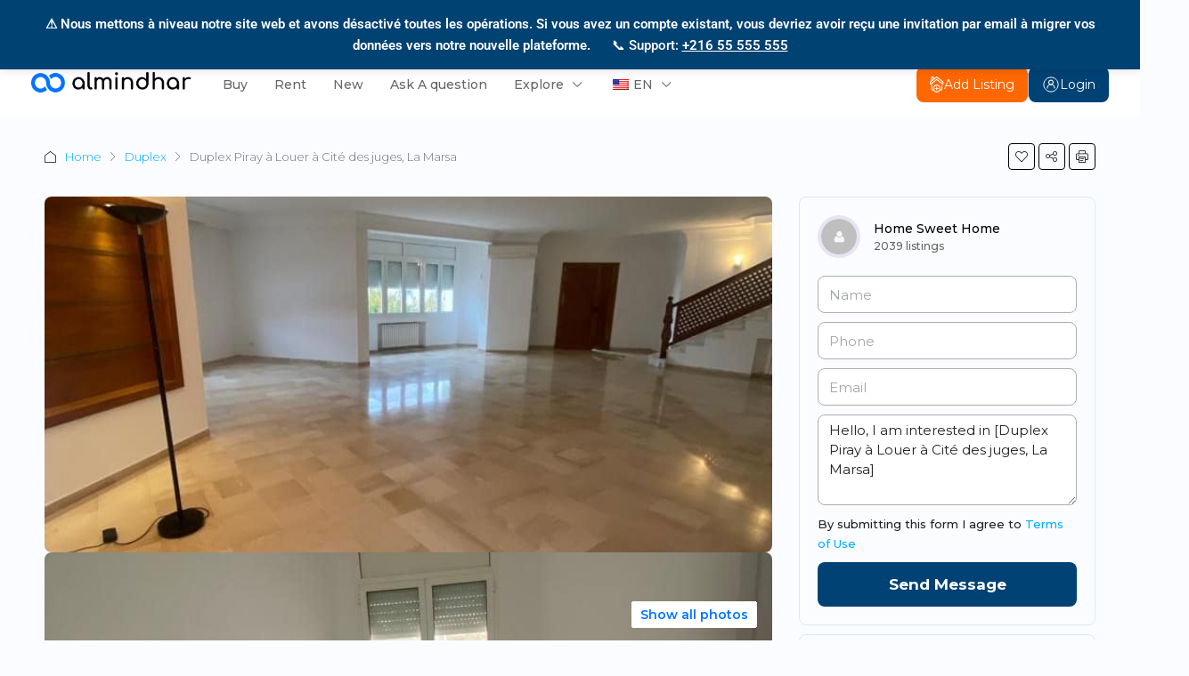

--- FILE ---
content_type: text/html; charset=UTF-8
request_url: https://al-mindhar.com/property/duplex-piray-a-louer-a-cite-des-juges-la-marsa/
body_size: 60240
content:
 
<!doctype html>
<html lang="en-US">
<head><meta charset="UTF-8" /><script>if(navigator.userAgent.match(/MSIE|Internet Explorer/i)||navigator.userAgent.match(/Trident\/7\..*?rv:11/i)){var href=document.location.href;if(!href.match(/[?&]nowprocket/)){if(href.indexOf("?")==-1){if(href.indexOf("#")==-1){document.location.href=href+"?nowprocket=1"}else{document.location.href=href.replace("#","?nowprocket=1#")}}else{if(href.indexOf("#")==-1){document.location.href=href+"&nowprocket=1"}else{document.location.href=href.replace("#","&nowprocket=1#")}}}}</script><script>class RocketLazyLoadScripts{constructor(){this.v="1.2.3",this.triggerEvents=["keydown","mousedown","mousemove","touchmove","touchstart","touchend","wheel"],this.userEventHandler=this._triggerListener.bind(this),this.touchStartHandler=this._onTouchStart.bind(this),this.touchMoveHandler=this._onTouchMove.bind(this),this.touchEndHandler=this._onTouchEnd.bind(this),this.clickHandler=this._onClick.bind(this),this.interceptedClicks=[],window.addEventListener("pageshow",t=>{this.persisted=t.persisted}),window.addEventListener("DOMContentLoaded",()=>{this._preconnect3rdParties()}),this.delayedScripts={normal:[],async:[],defer:[]},this.trash=[],this.allJQueries=[]}_addUserInteractionListener(t){if(document.hidden){t._triggerListener();return}this.triggerEvents.forEach(e=>window.addEventListener(e,t.userEventHandler,{passive:!0})),window.addEventListener("touchstart",t.touchStartHandler,{passive:!0}),window.addEventListener("mousedown",t.touchStartHandler),document.addEventListener("visibilitychange",t.userEventHandler)}_removeUserInteractionListener(){this.triggerEvents.forEach(t=>window.removeEventListener(t,this.userEventHandler,{passive:!0})),document.removeEventListener("visibilitychange",this.userEventHandler)}_onTouchStart(t){"HTML"!==t.target.tagName&&(window.addEventListener("touchend",this.touchEndHandler),window.addEventListener("mouseup",this.touchEndHandler),window.addEventListener("touchmove",this.touchMoveHandler,{passive:!0}),window.addEventListener("mousemove",this.touchMoveHandler),t.target.addEventListener("click",this.clickHandler),this._renameDOMAttribute(t.target,"onclick","rocket-onclick"),this._pendingClickStarted())}_onTouchMove(t){window.removeEventListener("touchend",this.touchEndHandler),window.removeEventListener("mouseup",this.touchEndHandler),window.removeEventListener("touchmove",this.touchMoveHandler,{passive:!0}),window.removeEventListener("mousemove",this.touchMoveHandler),t.target.removeEventListener("click",this.clickHandler),this._renameDOMAttribute(t.target,"rocket-onclick","onclick"),this._pendingClickFinished()}_onTouchEnd(t){window.removeEventListener("touchend",this.touchEndHandler),window.removeEventListener("mouseup",this.touchEndHandler),window.removeEventListener("touchmove",this.touchMoveHandler,{passive:!0}),window.removeEventListener("mousemove",this.touchMoveHandler)}_onClick(t){t.target.removeEventListener("click",this.clickHandler),this._renameDOMAttribute(t.target,"rocket-onclick","onclick"),this.interceptedClicks.push(t),t.preventDefault(),t.stopPropagation(),t.stopImmediatePropagation(),this._pendingClickFinished()}_replayClicks(){window.removeEventListener("touchstart",this.touchStartHandler,{passive:!0}),window.removeEventListener("mousedown",this.touchStartHandler),this.interceptedClicks.forEach(t=>{t.target.dispatchEvent(new MouseEvent("click",{view:t.view,bubbles:!0,cancelable:!0}))})}_waitForPendingClicks(){return new Promise(t=>{this._isClickPending?this._pendingClickFinished=t:t()})}_pendingClickStarted(){this._isClickPending=!0}_pendingClickFinished(){this._isClickPending=!1}_renameDOMAttribute(t,e,r){t.hasAttribute&&t.hasAttribute(e)&&(event.target.setAttribute(r,event.target.getAttribute(e)),event.target.removeAttribute(e))}_triggerListener(){this._removeUserInteractionListener(this),"loading"===document.readyState?document.addEventListener("DOMContentLoaded",this._loadEverythingNow.bind(this)):this._loadEverythingNow()}_preconnect3rdParties(){let t=[];document.querySelectorAll("script[type=rocketlazyloadscript]").forEach(e=>{if(e.hasAttribute("src")){let r=new URL(e.src).origin;r!==location.origin&&t.push({src:r,crossOrigin:e.crossOrigin||"module"===e.getAttribute("data-rocket-type")})}}),t=[...new Map(t.map(t=>[JSON.stringify(t),t])).values()],this._batchInjectResourceHints(t,"preconnect")}async _loadEverythingNow(){this.lastBreath=Date.now(),this._delayEventListeners(this),this._delayJQueryReady(this),this._handleDocumentWrite(),this._registerAllDelayedScripts(),this._preloadAllScripts(),await this._loadScriptsFromList(this.delayedScripts.normal),await this._loadScriptsFromList(this.delayedScripts.defer),await this._loadScriptsFromList(this.delayedScripts.async);try{await this._triggerDOMContentLoaded(),await this._triggerWindowLoad()}catch(t){console.error(t)}window.dispatchEvent(new Event("rocket-allScriptsLoaded")),this._waitForPendingClicks().then(()=>{this._replayClicks()}),this._emptyTrash()}_registerAllDelayedScripts(){document.querySelectorAll("script[type=rocketlazyloadscript]").forEach(t=>{t.hasAttribute("data-rocket-src")?t.hasAttribute("async")&&!1!==t.async?this.delayedScripts.async.push(t):t.hasAttribute("defer")&&!1!==t.defer||"module"===t.getAttribute("data-rocket-type")?this.delayedScripts.defer.push(t):this.delayedScripts.normal.push(t):this.delayedScripts.normal.push(t)})}async _transformScript(t){return new Promise((await this._littleBreath(),navigator.userAgent.indexOf("Firefox/")>0||""===navigator.vendor)?e=>{let r=document.createElement("script");[...t.attributes].forEach(t=>{let e=t.nodeName;"type"!==e&&("data-rocket-type"===e&&(e="type"),"data-rocket-src"===e&&(e="src"),r.setAttribute(e,t.nodeValue))}),t.text&&(r.text=t.text),r.hasAttribute("src")?(r.addEventListener("load",e),r.addEventListener("error",e)):(r.text=t.text,e());try{t.parentNode.replaceChild(r,t)}catch(i){e()}}:async e=>{function r(){t.setAttribute("data-rocket-status","failed"),e()}try{let i=t.getAttribute("data-rocket-type"),n=t.getAttribute("data-rocket-src");t.text,i?(t.type=i,t.removeAttribute("data-rocket-type")):t.removeAttribute("type"),t.addEventListener("load",function r(){t.setAttribute("data-rocket-status","executed"),e()}),t.addEventListener("error",r),n?(t.removeAttribute("data-rocket-src"),t.src=n):t.src="data:text/javascript;base64,"+window.btoa(unescape(encodeURIComponent(t.text)))}catch(s){r()}})}async _loadScriptsFromList(t){let e=t.shift();return e&&e.isConnected?(await this._transformScript(e),this._loadScriptsFromList(t)):Promise.resolve()}_preloadAllScripts(){this._batchInjectResourceHints([...this.delayedScripts.normal,...this.delayedScripts.defer,...this.delayedScripts.async],"preload")}_batchInjectResourceHints(t,e){var r=document.createDocumentFragment();t.forEach(t=>{let i=t.getAttribute&&t.getAttribute("data-rocket-src")||t.src;if(i){let n=document.createElement("link");n.href=i,n.rel=e,"preconnect"!==e&&(n.as="script"),t.getAttribute&&"module"===t.getAttribute("data-rocket-type")&&(n.crossOrigin=!0),t.crossOrigin&&(n.crossOrigin=t.crossOrigin),t.integrity&&(n.integrity=t.integrity),r.appendChild(n),this.trash.push(n)}}),document.head.appendChild(r)}_delayEventListeners(t){let e={};function r(t,r){!function t(r){!e[r]&&(e[r]={originalFunctions:{add:r.addEventListener,remove:r.removeEventListener},eventsToRewrite:[]},r.addEventListener=function(){arguments[0]=i(arguments[0]),e[r].originalFunctions.add.apply(r,arguments)},r.removeEventListener=function(){arguments[0]=i(arguments[0]),e[r].originalFunctions.remove.apply(r,arguments)});function i(t){return e[r].eventsToRewrite.indexOf(t)>=0?"rocket-"+t:t}}(t),e[t].eventsToRewrite.push(r)}function i(t,e){let r=t[e];Object.defineProperty(t,e,{get:()=>r||function(){},set(i){t["rocket"+e]=r=i}})}r(document,"DOMContentLoaded"),r(window,"DOMContentLoaded"),r(window,"load"),r(window,"pageshow"),r(document,"readystatechange"),i(document,"onreadystatechange"),i(window,"onload"),i(window,"onpageshow")}_delayJQueryReady(t){let e;function r(r){if(r&&r.fn&&!t.allJQueries.includes(r)){r.fn.ready=r.fn.init.prototype.ready=function(e){return t.domReadyFired?e.bind(document)(r):document.addEventListener("rocket-DOMContentLoaded",()=>e.bind(document)(r)),r([])};let i=r.fn.on;r.fn.on=r.fn.init.prototype.on=function(){if(this[0]===window){function t(t){return t.split(" ").map(t=>"load"===t||0===t.indexOf("load.")?"rocket-jquery-load":t).join(" ")}"string"==typeof arguments[0]||arguments[0]instanceof String?arguments[0]=t(arguments[0]):"object"==typeof arguments[0]&&Object.keys(arguments[0]).forEach(e=>{let r=arguments[0][e];delete arguments[0][e],arguments[0][t(e)]=r})}return i.apply(this,arguments),this},t.allJQueries.push(r)}e=r}r(window.jQuery),Object.defineProperty(window,"jQuery",{get:()=>e,set(t){r(t)}})}async _triggerDOMContentLoaded(){this.domReadyFired=!0,await this._littleBreath(),document.dispatchEvent(new Event("rocket-DOMContentLoaded")),await this._littleBreath(),window.dispatchEvent(new Event("rocket-DOMContentLoaded")),await this._littleBreath(),document.dispatchEvent(new Event("rocket-readystatechange")),await this._littleBreath(),document.rocketonreadystatechange&&document.rocketonreadystatechange()}async _triggerWindowLoad(){await this._littleBreath(),window.dispatchEvent(new Event("rocket-load")),await this._littleBreath(),window.rocketonload&&window.rocketonload(),await this._littleBreath(),this.allJQueries.forEach(t=>t(window).trigger("rocket-jquery-load")),await this._littleBreath();let t=new Event("rocket-pageshow");t.persisted=this.persisted,window.dispatchEvent(t),await this._littleBreath(),window.rocketonpageshow&&window.rocketonpageshow({persisted:this.persisted})}_handleDocumentWrite(){let t=new Map;document.write=document.writeln=function(e){let r=document.currentScript;r||console.error("WPRocket unable to document.write this: "+e);let i=document.createRange(),n=r.parentElement,s=t.get(r);void 0===s&&(s=r.nextSibling,t.set(r,s));let a=document.createDocumentFragment();i.setStart(a,0),a.appendChild(i.createContextualFragment(e)),n.insertBefore(a,s)}}async _littleBreath(){Date.now()-this.lastBreath>45&&(await this._requestAnimFrame(),this.lastBreath=Date.now())}async _requestAnimFrame(){return document.hidden?new Promise(t=>setTimeout(t)):new Promise(t=>requestAnimationFrame(t))}_emptyTrash(){this.trash.forEach(t=>t.remove())}static run(){let t=new RocketLazyLoadScripts;t._addUserInteractionListener(t)}}RocketLazyLoadScripts.run();</script>
	
	<meta name="viewport" content="width=device-width, initial-scale=1.0" />
	<link rel="profile" href="https://gmpg.org/xfn/11" />
    <meta name="format-detection" content="telephone=no">
	<title>Duplex Piray à Louer à Cité des juges, La Marsa &#8211; Almindhar</title><link rel="preload" as="style" href="https://fonts.googleapis.com/css?family=Montserrat%3A100%2C200%2C300%2C400%2C500%2C600%2C700%2C800%2C900%2C100italic%2C200italic%2C300italic%2C400italic%2C500italic%2C600italic%2C700italic%2C800italic%2C900italic&#038;display=swap" /><link rel="stylesheet" href="https://fonts.googleapis.com/css?family=Montserrat%3A100%2C200%2C300%2C400%2C500%2C600%2C700%2C800%2C900%2C100italic%2C200italic%2C300italic%2C400italic%2C500italic%2C600italic%2C700italic%2C800italic%2C900italic&#038;display=swap" media="print" onload="this.media='all'" /><noscript><link rel="stylesheet" href="https://fonts.googleapis.com/css?family=Montserrat%3A100%2C200%2C300%2C400%2C500%2C600%2C700%2C800%2C900%2C100italic%2C200italic%2C300italic%2C400italic%2C500italic%2C600italic%2C700italic%2C800italic%2C900italic&#038;display=swap" /></noscript><link rel="preload" as="style" href="https://fonts.googleapis.com/css2?family=Alexandria%3Awght%40100..900&#038;ver=6.8.2&#038;display=swap" /><link rel="stylesheet" href="https://fonts.googleapis.com/css2?family=Alexandria%3Awght%40100..900&#038;ver=6.8.2&#038;display=swap" media="print" onload="this.media='all'" /><noscript><link rel="stylesheet" href="https://fonts.googleapis.com/css2?family=Alexandria%3Awght%40100..900&#038;ver=6.8.2&#038;display=swap" /></noscript>
<link rel="preload" as="font" href="https://al-mindhar.com/wp-content/themes/houzez/fonts/houzez-iconfont.ttf?jd28ud" crossorigin>
		<style>.houzez-library-modal-btn {margin-left: 5px;background: #35AAE1;vertical-align: top;font-size: 0 !important;}.houzez-library-modal-btn:before {content: '';width: 16px;height: 16px;background-image: url('https://al-mindhar.com/wp-content/themes/houzez/img/studio-icon.png');background-position: center;background-size: contain;background-repeat: no-repeat;}#houzez-library-modal .houzez-elementor-template-library-template-name {text-align: right;flex: 1 0 0%;}</style>
			    <!-- PVC Template -->
    <script type="text/template" id="pvc-stats-view-template">
    <i class="pvc-stats-icon large" aria-hidden="true"><svg aria-hidden="true" focusable="false" data-prefix="far" data-icon="chart-bar" role="img" xmlns="http://www.w3.org/2000/svg" viewBox="0 0 512 512" class="svg-inline--fa fa-chart-bar fa-w-16 fa-2x"><path fill="currentColor" d="M396.8 352h22.4c6.4 0 12.8-6.4 12.8-12.8V108.8c0-6.4-6.4-12.8-12.8-12.8h-22.4c-6.4 0-12.8 6.4-12.8 12.8v230.4c0 6.4 6.4 12.8 12.8 12.8zm-192 0h22.4c6.4 0 12.8-6.4 12.8-12.8V140.8c0-6.4-6.4-12.8-12.8-12.8h-22.4c-6.4 0-12.8 6.4-12.8 12.8v198.4c0 6.4 6.4 12.8 12.8 12.8zm96 0h22.4c6.4 0 12.8-6.4 12.8-12.8V204.8c0-6.4-6.4-12.8-12.8-12.8h-22.4c-6.4 0-12.8 6.4-12.8 12.8v134.4c0 6.4 6.4 12.8 12.8 12.8zM496 400H48V80c0-8.84-7.16-16-16-16H16C7.16 64 0 71.16 0 80v336c0 17.67 14.33 32 32 32h464c8.84 0 16-7.16 16-16v-16c0-8.84-7.16-16-16-16zm-387.2-48h22.4c6.4 0 12.8-6.4 12.8-12.8v-70.4c0-6.4-6.4-12.8-12.8-12.8h-22.4c-6.4 0-12.8 6.4-12.8 12.8v70.4c0 6.4 6.4 12.8 12.8 12.8z" class=""></path></svg></i>
	 <%= total_view %> recent views	<% if ( today_view > 0 ) { %>
		<span class="views_today">,  <%= today_view %> views today</span>
	<% } %>
	</span>
	</script>
		    <meta name='robots' content='max-image-preview:large' />
	<style>img:is([sizes="auto" i], [sizes^="auto," i]) { contain-intrinsic-size: 3000px 1500px }</style>
	        <div id="amn-migration-banner" style="background-color: #004272; color: #ffffff;">
            <div class="amn-banner-content">
                <p class="amn-banner-message">
                    <strong>⚠️ Nous mettons à niveau notre site web et avons désactivé toutes les opérations. Si vous avez un compte existant, vous devriez avoir reçu une invitation par email  à migrer vos données vers notre nouvelle plateforme.</strong>
                                            <span class="amn-banner-contact">
                            📞 Support: <a href="tel:+216 55 555 555" style="color: #ffffff; text-decoration: underline;">+216 55 555 555</a>
                        </span>
                                    </p>
            </div>
        </div>
        <!-- Google tag (gtag.js) consent mode dataLayer added by Site Kit -->
<script type="rocketlazyloadscript" data-rocket-type="text/javascript" id="google_gtagjs-js-consent-mode-data-layer">
/* <![CDATA[ */
window.dataLayer = window.dataLayer || [];function gtag(){dataLayer.push(arguments);}
gtag('consent', 'default', {"ad_personalization":"denied","ad_storage":"denied","ad_user_data":"denied","analytics_storage":"denied","functionality_storage":"denied","security_storage":"denied","personalization_storage":"denied","region":["AT","BE","BG","CH","CY","CZ","DE","DK","EE","ES","FI","FR","GB","GR","HR","HU","IE","IS","IT","LI","LT","LU","LV","MT","NL","NO","PL","PT","RO","SE","SI","SK"],"wait_for_update":500});
window._googlesitekitConsentCategoryMap = {"statistics":["analytics_storage"],"marketing":["ad_storage","ad_user_data","ad_personalization"],"functional":["functionality_storage","security_storage"],"preferences":["personalization_storage"]};
window._googlesitekitConsents = {"ad_personalization":"denied","ad_storage":"denied","ad_user_data":"denied","analytics_storage":"denied","functionality_storage":"denied","security_storage":"denied","personalization_storage":"denied","region":["AT","BE","BG","CH","CY","CZ","DE","DK","EE","ES","FI","FR","GB","GR","HR","HU","IE","IS","IT","LI","LT","LU","LV","MT","NL","NO","PL","PT","RO","SE","SI","SK"],"wait_for_update":500};
/* ]]> */
</script>
<!-- End Google tag (gtag.js) consent mode dataLayer added by Site Kit -->
<script type="rocketlazyloadscript" data-rocket-type='application/javascript'  id='pys-version-script'>console.log('PixelYourSite Free version 11.1.5.2');</script>
<link rel='dns-prefetch' href='//unpkg.com' />
<link rel='dns-prefetch' href='//www.googletagmanager.com' />
<link rel='dns-prefetch' href='//fonts.googleapis.com' />
<link href='https://fonts.gstatic.com' crossorigin rel='preconnect' />
<link rel="alternate" type="application/rss+xml" title="Almindhar &raquo; Feed" href="https://al-mindhar.com/feed/" />
<link rel="alternate" type="application/rss+xml" title="Almindhar &raquo; Comments Feed" href="https://al-mindhar.com/comments/feed/" />
<meta property="og:title" content="Duplex Piray à Louer à Cité des juges, La Marsa"/><meta property="og:description" content="Un Duplex avec une entrée indépendante situé dans un bon quartier à Cité des juges, La Marsa. Au RDC, on trouve un salon , une cuisine, 3 chambres , une sa" /><meta property="og:type" content="article"/><meta property="og:url" content="https://al-mindhar.com/property/duplex-piray-a-louer-a-cite-des-juges-la-marsa/"/><meta property="og:site_name" content="Almindhar"/><meta property="og:image" content="https://al-mindhar.com/wp-content/uploads/2024/01/08b9894a-8425-4aec-b301-c2beec474ed1_GF.jpg"/><style id='wp-emoji-styles-inline-css' type='text/css'>

	img.wp-smiley, img.emoji {
		display: inline !important;
		border: none !important;
		box-shadow: none !important;
		height: 1em !important;
		width: 1em !important;
		margin: 0 0.07em !important;
		vertical-align: -0.1em !important;
		background: none !important;
		padding: 0 !important;
	}
</style>
<link rel='stylesheet' id='wp-block-library-css' href='https://al-mindhar.com/wp-includes/css/dist/block-library/style.min.css?ver=6.8.2' type='text/css' media='all' />
<style id='classic-theme-styles-inline-css' type='text/css'>
/*! This file is auto-generated */
.wp-block-button__link{color:#fff;background-color:#32373c;border-radius:9999px;box-shadow:none;text-decoration:none;padding:calc(.667em + 2px) calc(1.333em + 2px);font-size:1.125em}.wp-block-file__button{background:#32373c;color:#fff;text-decoration:none}
</style>
<style id='global-styles-inline-css' type='text/css'>
:root{--wp--preset--aspect-ratio--square: 1;--wp--preset--aspect-ratio--4-3: 4/3;--wp--preset--aspect-ratio--3-4: 3/4;--wp--preset--aspect-ratio--3-2: 3/2;--wp--preset--aspect-ratio--2-3: 2/3;--wp--preset--aspect-ratio--16-9: 16/9;--wp--preset--aspect-ratio--9-16: 9/16;--wp--preset--color--black: #000000;--wp--preset--color--cyan-bluish-gray: #abb8c3;--wp--preset--color--white: #ffffff;--wp--preset--color--pale-pink: #f78da7;--wp--preset--color--vivid-red: #cf2e2e;--wp--preset--color--luminous-vivid-orange: #ff6900;--wp--preset--color--luminous-vivid-amber: #fcb900;--wp--preset--color--light-green-cyan: #7bdcb5;--wp--preset--color--vivid-green-cyan: #00d084;--wp--preset--color--pale-cyan-blue: #8ed1fc;--wp--preset--color--vivid-cyan-blue: #0693e3;--wp--preset--color--vivid-purple: #9b51e0;--wp--preset--gradient--vivid-cyan-blue-to-vivid-purple: linear-gradient(135deg,rgba(6,147,227,1) 0%,rgb(155,81,224) 100%);--wp--preset--gradient--light-green-cyan-to-vivid-green-cyan: linear-gradient(135deg,rgb(122,220,180) 0%,rgb(0,208,130) 100%);--wp--preset--gradient--luminous-vivid-amber-to-luminous-vivid-orange: linear-gradient(135deg,rgba(252,185,0,1) 0%,rgba(255,105,0,1) 100%);--wp--preset--gradient--luminous-vivid-orange-to-vivid-red: linear-gradient(135deg,rgba(255,105,0,1) 0%,rgb(207,46,46) 100%);--wp--preset--gradient--very-light-gray-to-cyan-bluish-gray: linear-gradient(135deg,rgb(238,238,238) 0%,rgb(169,184,195) 100%);--wp--preset--gradient--cool-to-warm-spectrum: linear-gradient(135deg,rgb(74,234,220) 0%,rgb(151,120,209) 20%,rgb(207,42,186) 40%,rgb(238,44,130) 60%,rgb(251,105,98) 80%,rgb(254,248,76) 100%);--wp--preset--gradient--blush-light-purple: linear-gradient(135deg,rgb(255,206,236) 0%,rgb(152,150,240) 100%);--wp--preset--gradient--blush-bordeaux: linear-gradient(135deg,rgb(254,205,165) 0%,rgb(254,45,45) 50%,rgb(107,0,62) 100%);--wp--preset--gradient--luminous-dusk: linear-gradient(135deg,rgb(255,203,112) 0%,rgb(199,81,192) 50%,rgb(65,88,208) 100%);--wp--preset--gradient--pale-ocean: linear-gradient(135deg,rgb(255,245,203) 0%,rgb(182,227,212) 50%,rgb(51,167,181) 100%);--wp--preset--gradient--electric-grass: linear-gradient(135deg,rgb(202,248,128) 0%,rgb(113,206,126) 100%);--wp--preset--gradient--midnight: linear-gradient(135deg,rgb(2,3,129) 0%,rgb(40,116,252) 100%);--wp--preset--font-size--small: 13px;--wp--preset--font-size--medium: 20px;--wp--preset--font-size--large: 36px;--wp--preset--font-size--x-large: 42px;--wp--preset--spacing--20: 0.44rem;--wp--preset--spacing--30: 0.67rem;--wp--preset--spacing--40: 1rem;--wp--preset--spacing--50: 1.5rem;--wp--preset--spacing--60: 2.25rem;--wp--preset--spacing--70: 3.38rem;--wp--preset--spacing--80: 5.06rem;--wp--preset--shadow--natural: 6px 6px 9px rgba(0, 0, 0, 0.2);--wp--preset--shadow--deep: 12px 12px 50px rgba(0, 0, 0, 0.4);--wp--preset--shadow--sharp: 6px 6px 0px rgba(0, 0, 0, 0.2);--wp--preset--shadow--outlined: 6px 6px 0px -3px rgba(255, 255, 255, 1), 6px 6px rgba(0, 0, 0, 1);--wp--preset--shadow--crisp: 6px 6px 0px rgba(0, 0, 0, 1);}:where(.is-layout-flex){gap: 0.5em;}:where(.is-layout-grid){gap: 0.5em;}body .is-layout-flex{display: flex;}.is-layout-flex{flex-wrap: wrap;align-items: center;}.is-layout-flex > :is(*, div){margin: 0;}body .is-layout-grid{display: grid;}.is-layout-grid > :is(*, div){margin: 0;}:where(.wp-block-columns.is-layout-flex){gap: 2em;}:where(.wp-block-columns.is-layout-grid){gap: 2em;}:where(.wp-block-post-template.is-layout-flex){gap: 1.25em;}:where(.wp-block-post-template.is-layout-grid){gap: 1.25em;}.has-black-color{color: var(--wp--preset--color--black) !important;}.has-cyan-bluish-gray-color{color: var(--wp--preset--color--cyan-bluish-gray) !important;}.has-white-color{color: var(--wp--preset--color--white) !important;}.has-pale-pink-color{color: var(--wp--preset--color--pale-pink) !important;}.has-vivid-red-color{color: var(--wp--preset--color--vivid-red) !important;}.has-luminous-vivid-orange-color{color: var(--wp--preset--color--luminous-vivid-orange) !important;}.has-luminous-vivid-amber-color{color: var(--wp--preset--color--luminous-vivid-amber) !important;}.has-light-green-cyan-color{color: var(--wp--preset--color--light-green-cyan) !important;}.has-vivid-green-cyan-color{color: var(--wp--preset--color--vivid-green-cyan) !important;}.has-pale-cyan-blue-color{color: var(--wp--preset--color--pale-cyan-blue) !important;}.has-vivid-cyan-blue-color{color: var(--wp--preset--color--vivid-cyan-blue) !important;}.has-vivid-purple-color{color: var(--wp--preset--color--vivid-purple) !important;}.has-black-background-color{background-color: var(--wp--preset--color--black) !important;}.has-cyan-bluish-gray-background-color{background-color: var(--wp--preset--color--cyan-bluish-gray) !important;}.has-white-background-color{background-color: var(--wp--preset--color--white) !important;}.has-pale-pink-background-color{background-color: var(--wp--preset--color--pale-pink) !important;}.has-vivid-red-background-color{background-color: var(--wp--preset--color--vivid-red) !important;}.has-luminous-vivid-orange-background-color{background-color: var(--wp--preset--color--luminous-vivid-orange) !important;}.has-luminous-vivid-amber-background-color{background-color: var(--wp--preset--color--luminous-vivid-amber) !important;}.has-light-green-cyan-background-color{background-color: var(--wp--preset--color--light-green-cyan) !important;}.has-vivid-green-cyan-background-color{background-color: var(--wp--preset--color--vivid-green-cyan) !important;}.has-pale-cyan-blue-background-color{background-color: var(--wp--preset--color--pale-cyan-blue) !important;}.has-vivid-cyan-blue-background-color{background-color: var(--wp--preset--color--vivid-cyan-blue) !important;}.has-vivid-purple-background-color{background-color: var(--wp--preset--color--vivid-purple) !important;}.has-black-border-color{border-color: var(--wp--preset--color--black) !important;}.has-cyan-bluish-gray-border-color{border-color: var(--wp--preset--color--cyan-bluish-gray) !important;}.has-white-border-color{border-color: var(--wp--preset--color--white) !important;}.has-pale-pink-border-color{border-color: var(--wp--preset--color--pale-pink) !important;}.has-vivid-red-border-color{border-color: var(--wp--preset--color--vivid-red) !important;}.has-luminous-vivid-orange-border-color{border-color: var(--wp--preset--color--luminous-vivid-orange) !important;}.has-luminous-vivid-amber-border-color{border-color: var(--wp--preset--color--luminous-vivid-amber) !important;}.has-light-green-cyan-border-color{border-color: var(--wp--preset--color--light-green-cyan) !important;}.has-vivid-green-cyan-border-color{border-color: var(--wp--preset--color--vivid-green-cyan) !important;}.has-pale-cyan-blue-border-color{border-color: var(--wp--preset--color--pale-cyan-blue) !important;}.has-vivid-cyan-blue-border-color{border-color: var(--wp--preset--color--vivid-cyan-blue) !important;}.has-vivid-purple-border-color{border-color: var(--wp--preset--color--vivid-purple) !important;}.has-vivid-cyan-blue-to-vivid-purple-gradient-background{background: var(--wp--preset--gradient--vivid-cyan-blue-to-vivid-purple) !important;}.has-light-green-cyan-to-vivid-green-cyan-gradient-background{background: var(--wp--preset--gradient--light-green-cyan-to-vivid-green-cyan) !important;}.has-luminous-vivid-amber-to-luminous-vivid-orange-gradient-background{background: var(--wp--preset--gradient--luminous-vivid-amber-to-luminous-vivid-orange) !important;}.has-luminous-vivid-orange-to-vivid-red-gradient-background{background: var(--wp--preset--gradient--luminous-vivid-orange-to-vivid-red) !important;}.has-very-light-gray-to-cyan-bluish-gray-gradient-background{background: var(--wp--preset--gradient--very-light-gray-to-cyan-bluish-gray) !important;}.has-cool-to-warm-spectrum-gradient-background{background: var(--wp--preset--gradient--cool-to-warm-spectrum) !important;}.has-blush-light-purple-gradient-background{background: var(--wp--preset--gradient--blush-light-purple) !important;}.has-blush-bordeaux-gradient-background{background: var(--wp--preset--gradient--blush-bordeaux) !important;}.has-luminous-dusk-gradient-background{background: var(--wp--preset--gradient--luminous-dusk) !important;}.has-pale-ocean-gradient-background{background: var(--wp--preset--gradient--pale-ocean) !important;}.has-electric-grass-gradient-background{background: var(--wp--preset--gradient--electric-grass) !important;}.has-midnight-gradient-background{background: var(--wp--preset--gradient--midnight) !important;}.has-small-font-size{font-size: var(--wp--preset--font-size--small) !important;}.has-medium-font-size{font-size: var(--wp--preset--font-size--medium) !important;}.has-large-font-size{font-size: var(--wp--preset--font-size--large) !important;}.has-x-large-font-size{font-size: var(--wp--preset--font-size--x-large) !important;}
:where(.wp-block-post-template.is-layout-flex){gap: 1.25em;}:where(.wp-block-post-template.is-layout-grid){gap: 1.25em;}
:where(.wp-block-columns.is-layout-flex){gap: 2em;}:where(.wp-block-columns.is-layout-grid){gap: 2em;}
:root :where(.wp-block-pullquote){font-size: 1.5em;line-height: 1.6;}
</style>
<link rel='stylesheet' id='contact-form-7-css' href='https://al-mindhar.com/wp-content/plugins/contact-form-7/includes/css/styles.css?ver=6.1.4' type='text/css' media='all' />
<link rel='stylesheet' id='elementor-icons-css' href='https://al-mindhar.com/wp-content/plugins/elementor/assets/lib/eicons/css/elementor-icons.min.css?ver=5.46.0' type='text/css' media='all' />
<link rel='stylesheet' id='elementor-frontend-css' href='https://al-mindhar.com/wp-content/plugins/elementor/assets/css/frontend.min.css?ver=3.34.2' type='text/css' media='all' />
<link rel='stylesheet' id='elementor-post-37-css' href='https://al-mindhar.com/wp-content/uploads/elementor/css/post-37.css?ver=1769269715' type='text/css' media='all' />
<link rel='stylesheet' id='font-awesome-5-all-css' href='https://al-mindhar.com/wp-content/plugins/elementor/assets/lib/font-awesome/css/all.min.css?ver=3.34.2' type='text/css' media='all' />
<link rel='stylesheet' id='font-awesome-4-shim-css' href='https://al-mindhar.com/wp-content/plugins/elementor/assets/lib/font-awesome/css/v4-shims.min.css?ver=3.34.2' type='text/css' media='all' />
<link rel='stylesheet' id='houzez-studio-css' href='https://al-mindhar.com/wp-content/plugins/houzez-studio/public/css/houzez-studio-public.css?ver=1.0.2' type='text/css' media='all' />
<link rel='stylesheet' id='houzi-rest-api-css' href='https://al-mindhar.com/wp-content/plugins/houzi-rest-api-1.4.2/public/css/houzi-rest-api-public.css?ver=1.4.2' type='text/css' media='all' />
<link rel='stylesheet' id='a3-pvc-style-css' href='https://al-mindhar.com/wp-content/plugins/page-views-count/assets/css/style.min.css?ver=2.8.7' type='text/css' media='all' />
<link rel='stylesheet' id='trp-language-switcher-style-css' href='https://al-mindhar.com/wp-content/plugins/translatepress-multilingual/assets/css/trp-language-switcher.css?ver=3.0.7' type='text/css' media='all' />
<link rel='stylesheet' id='amn-banner-css-css' href='https://al-mindhar.com/wp-content/plugins/almindhar-migration-notice/assets/css/banner.css?ver=1.0.0' type='text/css' media='all' />
<link rel='stylesheet' id='amn-modal-css-css' href='https://al-mindhar.com/wp-content/plugins/almindhar-migration-notice/assets/css/modal.css?ver=1.0.0' type='text/css' media='all' />

<link rel='stylesheet' id='bootstrap-css' href='https://al-mindhar.com/wp-content/themes/houzez/css/bootstrap.min.css?ver=4.5.0' type='text/css' media='all' />
<link rel='stylesheet' id='bootstrap-select-css' href='https://al-mindhar.com/wp-content/themes/houzez/css/bootstrap-select.min.css?ver=1.13.18' type='text/css' media='all' />
<link rel='stylesheet' id='houzez-icons-css' href='https://al-mindhar.com/wp-content/themes/houzez/css/icons.css?ver=3.2.4' type='text/css' media='all' />
<link rel='stylesheet' id='lightslider-css' href='https://al-mindhar.com/wp-content/themes/houzez/css/lightslider.css?ver=1.1.3' type='text/css' media='all' />
<link rel='stylesheet' id='slick-min-css' href='https://al-mindhar.com/wp-content/themes/houzez/css/slick-min.css?ver=3.2.4' type='text/css' media='all' />
<link rel='stylesheet' id='slick-theme-min-css' href='https://al-mindhar.com/wp-content/themes/houzez/css/slick-theme-min.css?ver=3.2.4' type='text/css' media='all' />
<link rel='stylesheet' id='jquery-ui-css' href='https://al-mindhar.com/wp-content/themes/houzez/css/jquery-ui.min.css?ver=1.12.1' type='text/css' media='all' />
<link rel='stylesheet' id='bootstrap-datepicker-css' href='https://al-mindhar.com/wp-content/themes/houzez/css/bootstrap-datepicker.min.css?ver=1.8.0' type='text/css' media='all' />
<link rel='stylesheet' id='houzez-main-css' href='https://al-mindhar.com/wp-content/themes/houzez/css/main.css?ver=3.2.4' type='text/css' media='all' />
<link rel='stylesheet' id='houzez-styling-options-css' href='https://al-mindhar.com/wp-content/themes/houzez/css/styling-options.css?ver=3.2.4' type='text/css' media='all' />
<link rel='stylesheet' id='photoswipe-css' href='https://al-mindhar.com/wp-content/themes/houzez/css/photoswipe.css?ver=4.1.3' type='text/css' media='all' />
<link rel='stylesheet' id='photoswipe-default-skin-css' href='https://al-mindhar.com/wp-content/themes/houzez/css/default-skin/default-skin.css?ver=4.1.3' type='text/css' media='all' />
<link rel='stylesheet' id='houzez-style-css' href='https://al-mindhar.com/wp-content/themes/houzez-child/style.css?ver=3.2.4' type='text/css' media='all' />
<style id='houzez-style-inline-css' type='text/css'>

        @media (min-width: 1200px) {
          .container {
              max-width: 1210px;
          }
        }
        body {
            font-family: Montserrat;
            font-size: 15px;
            font-weight: 300;
            line-height: 25px;
            text-transform: none;
        }
        .main-nav,
        .dropdown-menu,
        .login-register,
        .btn.btn-create-listing,
        .logged-in-nav,
        .btn-phone-number {
          font-family: Montserrat;
          font-size: 12px;
          font-weight: 700;
          text-align: left;
          text-transform: uppercase;
        }

        .btn,
        .houzez-search-button,
        .houzez-submit-button,
        .form-control,
        .bootstrap-select .text,
        .sort-by-title,
        .woocommerce ul.products li.product .button {
          font-family: Montserrat;
          font-size: 15px; 
        }
        
        h1, h2, h3, h4, h5, h6, .item-title {
          font-family: Montserrat;
          font-weight: 500;
          text-transform: capitalize;
        }

        .post-content-wrap h1, .post-content-wrap h2, .post-content-wrap h3, .post-content-wrap h4, .post-content-wrap h5, .post-content-wrap h6 {
          font-weight: 500;
          text-transform: capitalize;
          text-align: inherit; 
        }

        .top-bar-wrap {
            font-family: Montserrat;
            font-size: 15px;
            font-weight: 300;
            line-height: 25px;
            text-align: left;
            text-transform: none;   
        }
        .footer-wrap {
            font-family: Montserrat;
            font-size: 14px;
            font-weight: 300;
            line-height: 25px;
            text-align: left;
            text-transform: none;
        }
        
        .header-v1 .header-inner-wrap,
        .header-v1 .navbar-logged-in-wrap {
            line-height: 70px;
            height: 70px; 
        }
        .header-v2 .header-top .navbar {
          height: 110px; 
        }

        .header-v2 .header-bottom .header-inner-wrap,
        .header-v2 .header-bottom .navbar-logged-in-wrap {
          line-height: 54px;
          height: 54px; 
        }

        .header-v3 .header-top .header-inner-wrap,
        .header-v3 .header-top .header-contact-wrap {
          height: 80px;
          line-height: 80px; 
        }
        .header-v3 .header-bottom .header-inner-wrap,
        .header-v3 .header-bottom .navbar-logged-in-wrap {
          line-height: 54px;
          height: 54px; 
        }
        .header-v4 .header-inner-wrap,
        .header-v4 .navbar-logged-in-wrap {
          line-height: 70px;
          height: 70px; 
        }
        .header-v5 .header-top .header-inner-wrap,
        .header-v5 .header-top .navbar-logged-in-wrap {
          line-height: 110px;
          height: 110px; 
        }
        .header-v5 .header-bottom .header-inner-wrap {
          line-height: 54px;
          height: 54px; 
        }
        .header-v6 .header-inner-wrap,
        .header-v6 .navbar-logged-in-wrap {
          height: 60px;
          line-height: 60px; 
        }
        @media (min-width: 1200px) {
            .header-v5 .header-top .container {
                max-width: 1170px;
            }
        }
    
      body,
      .main-wrap,
      .fw-property-documents-wrap h3 span, 
      .fw-property-details-wrap h3 span {
        background-color: #fafcff; 
      }
      .houzez-main-wrap-v2, .main-wrap.agent-detail-page-v2 {
        background-color: #fafcff;
      }

       body,
      .form-control,
      .bootstrap-select .text,
      .item-title a,
      .listing-tabs .nav-tabs .nav-link,
      .item-wrap-v2 .item-amenities li span,
      .item-wrap-v2 .item-amenities li:before,
      .item-parallax-wrap .item-price-wrap,
      .list-view .item-body .item-price-wrap,
      .property-slider-item .item-price-wrap,
      .page-title-wrap .item-price-wrap,
      .agent-information .agent-phone span a,
      .property-overview-wrap ul li strong,
      .mobile-property-title .item-price-wrap .item-price,
      .fw-property-features-left li a,
      .lightbox-content-wrap .item-price-wrap,
      .blog-post-item-v1 .blog-post-title h3 a,
      .blog-post-content-widget h4 a,
      .property-item-widget .right-property-item-widget-wrap .item-price-wrap,
      .login-register-form .modal-header .login-register-tabs .nav-link.active,
      .agent-list-wrap .agent-list-content h2 a,
      .agent-list-wrap .agent-list-contact li a,
      .agent-contacts-wrap li a,
      .menu-edit-property li a,
      .statistic-referrals-list li a,
      .chart-nav .nav-pills .nav-link,
      .dashboard-table-properties td .property-payment-status,
      .dashboard-mobile-edit-menu-wrap .bootstrap-select > .dropdown-toggle.bs-placeholder,
      .payment-method-block .radio-tab .control-text,
      .post-title-wrap h2 a,
      .lead-nav-tab.nav-pills .nav-link,
      .deals-nav-tab.nav-pills .nav-link,
      .btn-light-grey-outlined:hover,
      button:not(.bs-placeholder) .filter-option-inner-inner,
      .fw-property-floor-plans-wrap .floor-plans-tabs a,
      .products > .product > .item-body > a,
      .woocommerce ul.products li.product .price,
      .woocommerce div.product p.price, 
      .woocommerce div.product span.price,
      .woocommerce #reviews #comments ol.commentlist li .meta,
      .woocommerce-MyAccount-navigation ul li a,
      .activitiy-item-close-button a,
      .property-section-wrap li a {
       color: #222222; 
     }


    
      a,
      a:hover,
      a:active,
      a:focus,
      .primary-text,
      .btn-clear,
      .btn-apply,
      .btn-primary-outlined,
      .btn-primary-outlined:before,
      .item-title a:hover,
      .sort-by .bootstrap-select .bs-placeholder,
      .sort-by .bootstrap-select > .btn,
      .sort-by .bootstrap-select > .btn:active,
      .page-link,
      .page-link:hover,
      .accordion-title:before,
      .blog-post-content-widget h4 a:hover,
      .agent-list-wrap .agent-list-content h2 a:hover,
      .agent-list-wrap .agent-list-contact li a:hover,
      .agent-contacts-wrap li a:hover,
      .agent-nav-wrap .nav-pills .nav-link,
      .dashboard-side-menu-wrap .side-menu-dropdown a.active,
      .menu-edit-property li a.active,
      .menu-edit-property li a:hover,
      .dashboard-statistic-block h3 .fa,
      .statistic-referrals-list li a:hover,
      .chart-nav .nav-pills .nav-link.active,
      .board-message-icon-wrap.active,
      .post-title-wrap h2 a:hover,
      .listing-switch-view .switch-btn.active,
      .item-wrap-v6 .item-price-wrap,
      .listing-v6 .list-view .item-body .item-price-wrap,
      .woocommerce nav.woocommerce-pagination ul li a, 
      .woocommerce nav.woocommerce-pagination ul li span,
      .woocommerce-MyAccount-navigation ul li a:hover,
      .property-schedule-tour-form-wrap .control input:checked ~ .control__indicator,
      .property-schedule-tour-form-wrap .control:hover,
      .property-walkscore-wrap-v2 .score-details .houzez-icon,
      .login-register .btn-icon-login-register + .dropdown-menu a,
      .activitiy-item-close-button a:hover,
      .property-section-wrap li a:hover,
      .agent-detail-page-v2 .agent-nav-wrap .nav-link.active,
      .property-lightbox-v2-sections-navigation .slick-prev, 
      .property-lightbox-v2-sections-navigation .slick-next,
      .property-lightbox-v2-sections-navigation .slick-slide.current-section,
      .property-lightbox-v2-sections-navigation .nav-link.active,
      .agent-detail-page-v2 .listing-tabs .nav-link.active {
        color: #00aeff; 
      }
      
      .agent-list-position a {
        color: #00aeff; 
      }

      .control input:checked ~ .control__indicator,
      .top-banner-wrap .nav-pills .nav-link,
      .btn-primary-outlined:hover,
      .page-item.active .page-link,
      .slick-prev:hover,
      .slick-prev:focus,
      .slick-next:hover,
      .slick-next:focus,
      .mobile-property-tools .nav-pills .nav-link.active,
      .login-register-form .modal-header,
      .agent-nav-wrap .nav-pills .nav-link.active,
      .board-message-icon-wrap .notification-circle,
      .primary-label,
      .fc-event, .fc-event-dot,
      .compare-table .table-hover > tbody > tr:hover,
      .post-tag,
      .datepicker table tr td.active.active,
      .datepicker table tr td.active.disabled,
      .datepicker table tr td.active.disabled.active,
      .datepicker table tr td.active.disabled.disabled,
      .datepicker table tr td.active.disabled:active,
      .datepicker table tr td.active.disabled:hover,
      .datepicker table tr td.active.disabled:hover.active,
      .datepicker table tr td.active.disabled:hover.disabled,
      .datepicker table tr td.active.disabled:hover:active,
      .datepicker table tr td.active.disabled:hover:hover,
      .datepicker table tr td.active.disabled:hover[disabled],
      .datepicker table tr td.active.disabled[disabled],
      .datepicker table tr td.active:active,
      .datepicker table tr td.active:hover,
      .datepicker table tr td.active:hover.active,
      .datepicker table tr td.active:hover.disabled,
      .datepicker table tr td.active:hover:active,
      .datepicker table tr td.active:hover:hover,
      .datepicker table tr td.active:hover[disabled],
      .datepicker table tr td.active[disabled],
      .ui-slider-horizontal .ui-slider-range,
      .btn-bubble {
        background-color: #00aeff; 
      }

      .control input:checked ~ .control__indicator,
      .btn-primary-outlined,
      .page-item.active .page-link,
      .mobile-property-tools .nav-pills .nav-link.active,
      .agent-nav-wrap .nav-pills .nav-link,
      .agent-nav-wrap .nav-pills .nav-link.active,
      .chart-nav .nav-pills .nav-link.active,
      .dashaboard-snake-nav .step-block.active,
      .fc-event,
      .fc-event-dot,
      .property-schedule-tour-form-wrap .control input:checked ~ .control__indicator,
      .agent-detail-page-v2 .agent-nav-wrap .nav-link.active {
        border-color: #00aeff; 
      }

      .slick-arrow:hover {
        background-color: rgba(0, 174, 255, 0.65); 
      }

      .slick-arrow {
        background-color: #00aeff; 
      }

      .property-banner .nav-pills .nav-link.active {
        background-color: rgba(0, 174, 255, 0.65) !important; 
      }

      .property-navigation-wrap a.active {
        color: #00aeff;
        -webkit-box-shadow: inset 0 -3px #00aeff;
        box-shadow: inset 0 -3px #00aeff; 
      }

      .btn-primary,
      .fc-button-primary,
      .woocommerce nav.woocommerce-pagination ul li a:focus, 
      .woocommerce nav.woocommerce-pagination ul li a:hover, 
      .woocommerce nav.woocommerce-pagination ul li span.current {
        color: #fff;
        background-color: #00aeff;
        border-color: #00aeff; 
      }
      .btn-primary:focus, .btn-primary:focus:active,
      .fc-button-primary:focus,
      .fc-button-primary:focus:active {
        color: #fff;
        background-color: #00aeff;
        border-color: #00aeff; 
      }
      .btn-primary:hover,
      .fc-button-primary:hover {
        color: #fff;
        background-color: #33beff;
        border-color: #33beff; 
      }
      .btn-primary:active, 
      .btn-primary:not(:disabled):not(:disabled):active,
      .fc-button-primary:active,
      .fc-button-primary:not(:disabled):not(:disabled):active {
        color: #fff;
        background-color: #33beff;
        border-color: #33beff; 
      }

      .btn-secondary,
      .woocommerce span.onsale,
      .woocommerce ul.products li.product .button,
      .woocommerce #respond input#submit.alt, 
      .woocommerce a.button.alt, 
      .woocommerce button.button.alt, 
      .woocommerce input.button.alt,
      .woocommerce #review_form #respond .form-submit input,
      .woocommerce #respond input#submit, 
      .woocommerce a.button, 
      .woocommerce button.button, 
      .woocommerce input.button {
        color: #fff;
        background-color: #28a745;
        border-color: #28a745; 
      }
      .woocommerce ul.products li.product .button:focus,
      .woocommerce ul.products li.product .button:active,
      .woocommerce #respond input#submit.alt:focus, 
      .woocommerce a.button.alt:focus, 
      .woocommerce button.button.alt:focus, 
      .woocommerce input.button.alt:focus,
      .woocommerce #respond input#submit.alt:active, 
      .woocommerce a.button.alt:active, 
      .woocommerce button.button.alt:active, 
      .woocommerce input.button.alt:active,
      .woocommerce #review_form #respond .form-submit input:focus,
      .woocommerce #review_form #respond .form-submit input:active,
      .woocommerce #respond input#submit:active, 
      .woocommerce a.button:active, 
      .woocommerce button.button:active, 
      .woocommerce input.button:active,
      .woocommerce #respond input#submit:focus, 
      .woocommerce a.button:focus, 
      .woocommerce button.button:focus, 
      .woocommerce input.button:focus {
        color: #fff;
        background-color: #28a745;
        border-color: #28a745; 
      }
      .btn-secondary:hover,
      .woocommerce ul.products li.product .button:hover,
      .woocommerce #respond input#submit.alt:hover, 
      .woocommerce a.button.alt:hover, 
      .woocommerce button.button.alt:hover, 
      .woocommerce input.button.alt:hover,
      .woocommerce #review_form #respond .form-submit input:hover,
      .woocommerce #respond input#submit:hover, 
      .woocommerce a.button:hover, 
      .woocommerce button.button:hover, 
      .woocommerce input.button:hover {
        color: #fff;
        background-color: #34ce57;
        border-color: #34ce57; 
      }
      .btn-secondary:active, 
      .btn-secondary:not(:disabled):not(:disabled):active {
        color: #fff;
        background-color: #34ce57;
        border-color: #34ce57; 
      }

      .btn-primary-outlined {
        color: #00aeff;
        background-color: transparent;
        border-color: #00aeff; 
      }
      .btn-primary-outlined:focus, .btn-primary-outlined:focus:active {
        color: #00aeff;
        background-color: transparent;
        border-color: #00aeff; 
      }
      .btn-primary-outlined:hover {
        color: #fff;
        background-color: #33beff;
        border-color: #33beff; 
      }
      .btn-primary-outlined:active, .btn-primary-outlined:not(:disabled):not(:disabled):active {
        color: #00aeff;
        background-color: rgba(26, 26, 26, 0);
        border-color: #33beff; 
      }

      .btn-secondary-outlined {
        color: #28a745;
        background-color: transparent;
        border-color: #28a745; 
      }
      .btn-secondary-outlined:focus, .btn-secondary-outlined:focus:active {
        color: #28a745;
        background-color: transparent;
        border-color: #28a745; 
      }
      .btn-secondary-outlined:hover {
        color: #fff;
        background-color: #34ce57;
        border-color: #34ce57; 
      }
      .btn-secondary-outlined:active, .btn-secondary-outlined:not(:disabled):not(:disabled):active {
        color: #28a745;
        background-color: rgba(26, 26, 26, 0);
        border-color: #34ce57; 
      }

      .btn-call {
        color: #28a745;
        background-color: transparent;
        border-color: #28a745; 
      }
      .btn-call:focus, .btn-call:focus:active {
        color: #28a745;
        background-color: transparent;
        border-color: #28a745; 
      }
      .btn-call:hover {
        color: #28a745;
        background-color: rgba(26, 26, 26, 0);
        border-color: #34ce57; 
      }
      .btn-call:active, .btn-call:not(:disabled):not(:disabled):active {
        color: #28a745;
        background-color: rgba(26, 26, 26, 0);
        border-color: #34ce57; 
      }
      .icon-delete .btn-loader:after{
          border-color: #00aeff transparent #00aeff transparent
      }
    
      .header-v1 {
        background-color: #ffffff;
        border-bottom: 1px solid #ffffff; 
      }

      .header-v1 a.nav-link {
        color: #004272; 
      }

      .header-v1 a.nav-link:hover,
      .header-v1 a.nav-link:active {
        color: #00aeff;
        background-color: rgba(0, 174, 255, 0.1); 
      }
      .header-desktop .main-nav .nav-link {
          letter-spacing: 0.0px;
      }
    
      .header-v2 .header-top,
      .header-v5 .header-top,
      .header-v2 .header-contact-wrap {
        background-color: #ffffff; 
      }

      .header-v2 .header-bottom, 
      .header-v5 .header-bottom {
        background-color: #004274;
      }

      .header-v2 .header-contact-wrap .header-contact-right, .header-v2 .header-contact-wrap .header-contact-right a, .header-contact-right a:hover, header-contact-right a:active {
        color: #004274; 
      }

      .header-v2 .header-contact-left {
        color: #004274; 
      }

      .header-v2 .header-bottom,
      .header-v2 .navbar-nav > li,
      .header-v2 .navbar-nav > li:first-of-type,
      .header-v5 .header-bottom,
      .header-v5 .navbar-nav > li,
      .header-v5 .navbar-nav > li:first-of-type {
        border-color: rgba(0, 174, 255, 0.2);
      }

      .header-v2 a.nav-link,
      .header-v5 a.nav-link {
        color: #ffffff; 
      }

      .header-v2 a.nav-link:hover,
      .header-v2 a.nav-link:active,
      .header-v5 a.nav-link:hover,
      .header-v5 a.nav-link:active {
        color: #00aeff;
        background-color: rgba(0, 174, 255, 0.1); 
      }

      .header-v2 .header-contact-right a:hover, 
      .header-v2 .header-contact-right a:active,
      .header-v3 .header-contact-right a:hover, 
      .header-v3 .header-contact-right a:active {
        background-color: transparent;
      }

      .header-v2 .header-social-icons a,
      .header-v5 .header-social-icons a {
        color: #004274; 
      }
    
      .header-v3 .header-top {
        background-color: #004274; 
      }

      .header-v3 .header-bottom {
        background-color: #004274; 
      }

      .header-v3 .header-contact,
      .header-v3-mobile {
        background-color: #00aeff;
        color: #ffffff; 
      }

      .header-v3 .header-bottom,
      .header-v3 .login-register,
      .header-v3 .navbar-nav > li,
      .header-v3 .navbar-nav > li:first-of-type {
        border-color: rgba(0, 174, 239, 0.2); 
      }

      .header-v3 a.nav-link, 
      .header-v3 .header-contact-right a:hover, .header-v3 .header-contact-right a:active {
        color: #FFFFFF; 
      }

      .header-v3 a.nav-link:hover,
      .header-v3 a.nav-link:active {
        color: #00aeff;
        background-color: rgba(0, 174, 255, 0.1); 
      }

      .header-v3 .header-social-icons a {
        color: #004274; 
      }
    
      .header-v4 {
        background-color: #ffffff; 
      }

      .header-v4 a.nav-link {
        color: #004274; 
      }

      .header-v4 a.nav-link:hover,
      .header-v4 a.nav-link:active {
        color: #00aeef;
        background-color: rgba(0, 174, 255, 0.1); 
      }
    
      .header-v6 .header-top {
        background-color: #004274; 
      }

      .header-v6 a.nav-link {
        color: #FFFFFF; 
      }

      .header-v6 a.nav-link:hover,
      .header-v6 a.nav-link:active {
        color: #00aeff;
        background-color: rgba(0, 174, 255, 0.1); 
      }

      .header-v6 .header-social-icons a {
        color: #FFFFFF; 
      }
    
      .header-mobile {
        background-color: #fafcff; 
      }
      .header-mobile .toggle-button-left,
      .header-mobile .toggle-button-right {
        color: #004274; 
      }

      .nav-mobile .logged-in-nav a,
      .nav-mobile .main-nav,
      .nav-mobile .navi-login-register {
        background-color: #ffffff; 
      }

      .nav-mobile .logged-in-nav a,
      .nav-mobile .main-nav .nav-item .nav-item a,
      .nav-mobile .main-nav .nav-item a,
      .navi-login-register .main-nav .nav-item a {
        color: #004274;
        border-bottom: 1px solid #dce0e0;
        background-color: #ffffff;
      }

      .nav-mobile .btn-create-listing,
      .navi-login-register .btn-create-listing {
        color: #fff;
        border: 1px solid #00aeff;
        background-color: #00aeff; 
      }

      .nav-mobile .btn-create-listing:hover, .nav-mobile .btn-create-listing:active,
      .navi-login-register .btn-create-listing:hover,
      .navi-login-register .btn-create-listing:active {
        color: #fff;
        border: 1px solid #00aeff;
        background-color: rgba(0, 174, 255, 0.65); 
      }
    
      .header-transparent-wrap .header-v4 {
        background-color: transparent;
        border-bottom: 3px solid rgba(51,51,51,0.67); 
      }

      .header-transparent-wrap .header-v4 a {
        color: #333333; 
      }

      .header-transparent-wrap .header-v4 a:hover,
      .header-transparent-wrap .header-v4 a:active {
        color: #000000;
        background-color: rgba(255, 255, 255, 0.1); 
      }
    
      .main-nav .navbar-nav .nav-item .dropdown-menu,
      .login-register .login-register-nav li .dropdown-menu {
        background-color: rgba(255, 255, 255, 0.95); 
      }

      .login-register .login-register-nav li .dropdown-menu:before {
          border-left-color: rgba(255, 255, 255, 0.95);
          border-top-color: rgba(255, 255, 255, 0.95);
      }

      .main-nav .navbar-nav .nav-item .nav-item a,
      .login-register .login-register-nav li .dropdown-menu .nav-item a {
        color: #004274;
        border-bottom: 1px solid #dce0e0; 
      }

      .main-nav .navbar-nav .nav-item .nav-item a:hover,
      .main-nav .navbar-nav .nav-item .nav-item a:active,
      .login-register .login-register-nav li .dropdown-menu .nav-item a:hover {
        color: #ffffff; 
      }
      .main-nav .navbar-nav .nav-item .nav-item a:hover,
      .main-nav .navbar-nav .nav-item .nav-item a:active,
      .login-register .login-register-nav li .dropdown-menu .nav-item a:hover {
          background-color: rgba(0,66,114,1);
      }
    
      .header-main-wrap .btn-create-listing {
        color: #ffffff;
        border: 1px none #ff6701;
        background-color: #ff6701; 
      }

      .header-main-wrap .btn-create-listing:hover,
      .header-main-wrap .btn-create-listing:active {
        color: rgba(255, 255, 255, 0.99);
        border: 1px none #ff6701;
        background-color: rgba(255,103,1,0.55); 
      }
    
      .header-transparent-wrap .header-v4 .btn-create-listing {
        color: #004272;
        border: 2px solid #004272;
        background-color: rgba(255, 255, 255, 0.2); 
      }

      .header-transparent-wrap .header-v4 .btn-create-listing:hover,
      .header-transparent-wrap .header-v4 .btn-create-listing:active {
        color: rgba(255,255,255,1);
        border: 2px solid #004272;
        background-color: rgba(0,66,114,1); 
      }
    
      .header-transparent-wrap .logged-in-nav a,
      .logged-in-nav a {
        color: #004274;
        border-color: #dce0e0;
        background-color: #FFFFFF; 
      }

      .header-transparent-wrap .logged-in-nav a:hover,
      .header-transparent-wrap .logged-in-nav a:active,
      .logged-in-nav a:hover,
      .logged-in-nav a:active {
        color: #00aeff;
        background-color: rgba(0, 174, 255, 0.1);
        border-color: #dce0e0; 
      }
    
      .login-register-nav a {
        color: #ff6701;
      }
      .login-register-nav a:hover {
        color: ;
        background-color: transparent;
      }
      .form-control::-webkit-input-placeholder,
      .search-banner-wrap ::-webkit-input-placeholder,
      .advanced-search ::-webkit-input-placeholder,
      .advanced-search-banner-wrap ::-webkit-input-placeholder,
      .overlay-search-advanced-module ::-webkit-input-placeholder {
        color: #a1a7a8; 
      }
      .bootstrap-select > .dropdown-toggle.bs-placeholder, 
      .bootstrap-select > .dropdown-toggle.bs-placeholder:active, 
      .bootstrap-select > .dropdown-toggle.bs-placeholder:focus, 
      .bootstrap-select > .dropdown-toggle.bs-placeholder:hover {
        color: #a1a7a8; 
      }
      .form-control::placeholder,
      .search-banner-wrap ::-webkit-input-placeholder,
      .advanced-search ::-webkit-input-placeholder,
      .advanced-search-banner-wrap ::-webkit-input-placeholder,
      .overlay-search-advanced-module ::-webkit-input-placeholder {
        color: #a1a7a8; 
      }

      .search-banner-wrap ::-moz-placeholder,
      .advanced-search ::-moz-placeholder,
      .advanced-search-banner-wrap ::-moz-placeholder,
      .overlay-search-advanced-module ::-moz-placeholder {
        color: #a1a7a8; 
      }

      .search-banner-wrap :-ms-input-placeholder,
      .advanced-search :-ms-input-placeholder,
      .advanced-search-banner-wrap ::-ms-input-placeholder,
      .overlay-search-advanced-module ::-ms-input-placeholder {
        color: #a1a7a8; 
      }

      .search-banner-wrap :-moz-placeholder,
      .advanced-search :-moz-placeholder,
      .advanced-search-banner-wrap :-moz-placeholder,
      .overlay-search-advanced-module :-moz-placeholder {
        color: #a1a7a8; 
      }

      .advanced-search .form-control,
      .advanced-search .bootstrap-select > .btn,
      .location-trigger,
      .vertical-search-wrap .form-control,
      .vertical-search-wrap .bootstrap-select > .btn,
      .step-search-wrap .form-control,
      .step-search-wrap .bootstrap-select > .btn,
      .advanced-search-banner-wrap .form-control,
      .advanced-search-banner-wrap .bootstrap-select > .btn,
      .search-banner-wrap .form-control,
      .search-banner-wrap .bootstrap-select > .btn,
      .overlay-search-advanced-module .form-control,
      .overlay-search-advanced-module .bootstrap-select > .btn,
      .advanced-search-v2 .advanced-search-btn,
      .advanced-search-v2 .advanced-search-btn:hover {
        border-color: #dce0e0; 
      }

      .advanced-search-nav,
      .search-expandable,
      .overlay-search-advanced-module {
        background-color: #004274; 
      }
      .btn-search {
        color: #ffffff;
        background-color: #00aeef;
        border-color: #00aeef;
      }
      .btn-search:hover, .btn-search:active  {
        color: #ffffff;
        background-color: #3ec0ef;
        border-color: #3ec0ef;
      }
      .advanced-search-btn {
        color: #ffffff;
        background-color: #004274;
        border-color: #004274; 
      }
      .advanced-search-btn:hover, .advanced-search-btn:active {
        color: #3ec0ef;
        background-color: #004274;
        border-color: #004274; 
      }
      .advanced-search-btn:focus {
        color: #ffffff;
        background-color: #004274;
        border-color: #004274; 
      }
      .search-expandable-label {
        color: #ffffff;
        background-color: #00aeff;
      }
      .advanced-search-nav {
        padding-top: 10px;
        padding-bottom: 10px;
      }
      .features-list-wrap .control--checkbox,
      .features-list-wrap .control--radio,
      .range-text, 
      .features-list-wrap .control--checkbox, 
      .features-list-wrap .btn-features-list, 
      .overlay-search-advanced-module .search-title, 
      .overlay-search-advanced-module .overlay-search-module-close {
          color: #FFFFFF;
      }
      .advanced-search-half-map {
        background-color: #FFFFFF; 
      }
      .advanced-search-half-map .range-text, 
      .advanced-search-half-map .features-list-wrap .control--checkbox, 
      .advanced-search-half-map .features-list-wrap .btn-features-list {
          color: #222222;
      }
    
      .save-search-btn {
          border-color: #28a745 ;
          background-color: #28a745 ;
          color: #ffffff ;
      }
      .save-search-btn:hover,
      .save-search-btn:active {
          border-color: #28a745;
          background-color: #28a745 ;
          color: #ffffff ;
      }
    .label-featured {
      background-color: #ff6700;
      color: #ffffff; 
    }
    
    .dashboard-side-wrap {
      background-color: #002B4B; 
    }

    .side-menu a {
      color: #839EB2; 
    }

    .side-menu a.active,
    .side-menu .side-menu-parent-selected > a,
    .side-menu-dropdown a,
    .side-menu a:hover {
      color: #ffffff; 
    }
    .dashboard-side-menu-wrap .side-menu-dropdown a.active {
      color: #00aeff
    }
    
      .detail-wrap {
        background-color: rgba(0,174,255,0.1);
        border-color: #004272; 
      }
    .top-bar-wrap,
    .top-bar-wrap .dropdown-menu,
    .switcher-wrap .dropdown-menu {
      background-color: #000000;
    }
    .top-bar-wrap a,
    .top-bar-contact,
    .top-bar-slogan,
    .top-bar-wrap .btn,
    .top-bar-wrap .dropdown-menu,
    .switcher-wrap .dropdown-menu,
    .top-bar-wrap .navbar-toggler {
      color: #ffffff;
    }
    .top-bar-wrap a:hover,
    .top-bar-wrap a:active,
    .top-bar-wrap .btn:hover,
    .top-bar-wrap .btn:active,
    .top-bar-wrap .dropdown-menu li:hover,
    .top-bar-wrap .dropdown-menu li:active,
    .switcher-wrap .dropdown-menu li:hover,
    .switcher-wrap .dropdown-menu li:active {
      color: rgba(0,174,239,0.75);
    }
    .class-energy-indicator:nth-child(1) {
        background-color: #33a357;
    }
    .class-energy-indicator:nth-child(2) {
        background-color: #79b752;
    }
    .class-energy-indicator:nth-child(3) {
        background-color: #c3d545;
    }
    .class-energy-indicator:nth-child(4) {
        background-color: #fff12c;
    }
    .class-energy-indicator:nth-child(5) {
        background-color: #edb731;
    }
    .class-energy-indicator:nth-child(6) {
        background-color: #d66f2c;
    }
    .class-energy-indicator:nth-child(7) {
        background-color: #cc232a;
    }
    .class-energy-indicator:nth-child(8) {
        background-color: #cc232a;
    }
    .class-energy-indicator:nth-child(9) {
        background-color: #cc232a;
    }
    .class-energy-indicator:nth-child(10) {
        background-color: #cc232a;
    }
    
      .agent-detail-page-v2 .agent-profile-wrap { background-color:#0e4c7b }
      .agent-detail-page-v2 .agent-list-position a, .agent-detail-page-v2 .agent-profile-header h1, .agent-detail-page-v2 .rating-score-text, .agent-detail-page-v2 .agent-profile-address address, .agent-detail-page-v2 .badge-success { color:#ffffff }

      .agent-detail-page-v2 .all-reviews, .agent-detail-page-v2 .agent-profile-cta a { color:#00aeff }
    
    .footer-top-wrap {
      background-color: #ffffff; 
    }

    .footer-bottom-wrap {
      background-color: #ffffff; 
    }

    .footer-top-wrap,
    .footer-top-wrap a,
    .footer-bottom-wrap,
    .footer-bottom-wrap a,
    .footer-top-wrap .property-item-widget .right-property-item-widget-wrap .item-amenities,
    .footer-top-wrap .property-item-widget .right-property-item-widget-wrap .item-price-wrap,
    .footer-top-wrap .blog-post-content-widget h4 a,
    .footer-top-wrap .blog-post-content-widget,
    .footer-top-wrap .form-tools .control,
    .footer-top-wrap .slick-dots li.slick-active button:before,
    .footer-top-wrap .slick-dots li button::before,
    .footer-top-wrap .widget ul:not(.item-amenities):not(.item-price-wrap):not(.contact-list):not(.dropdown-menu):not(.nav-tabs) li span {
      color: #666666; 
    }
    
          .footer-top-wrap a:hover,
          .footer-bottom-wrap a:hover,
          .footer-top-wrap .blog-post-content-widget h4 a:hover {
            color: rgba(0,116,255,1); 
          }
        .houzez-osm-cluster {
            background-image: url(https://tz4.3cc.mytemp.website/wp-content/themes/houzez/img/map/cluster-icon.png);
            text-align: center;
            color: #fff;
            width: 48px;
            height: 48px;
            line-height: 48px;
        }
    
</style>
<link rel='stylesheet' id='leaflet-css' href='https://unpkg.com/leaflet@1.7.1/dist/leaflet.css?ver=1.7.1' type='text/css' media='all' />
<link rel='stylesheet' id='a3pvc-css' href='//al-mindhar.com/wp-content/uploads/sass/pvc.min.css?ver=1730112045' type='text/css' media='all' />
<link rel='stylesheet' id='child-style-css' href='https://al-mindhar.com/wp-content/themes/houzez-child/style.css?ver=6.8.2' type='text/css' media='all' />
<noscript></noscript><link rel='stylesheet' id='elementor-gf-local-roboto-css' href='https://al-mindhar.com/wp-content/uploads/elementor/google-fonts/css/roboto.css?ver=1747670183' type='text/css' media='all' />
<link rel='stylesheet' id='elementor-gf-local-robotoslab-css' href='https://al-mindhar.com/wp-content/uploads/elementor/google-fonts/css/robotoslab.css?ver=1747670170' type='text/css' media='all' />
<script type="rocketlazyloadscript" data-rocket-type="text/javascript" data-rocket-src="https://al-mindhar.com/wp-content/plugins/elementor/assets/lib/font-awesome/js/v4-shims.min.js?ver=3.34.2" id="font-awesome-4-shim-js" defer></script>
<script type="rocketlazyloadscript" data-rocket-type="text/javascript" data-rocket-src="https://al-mindhar.com/wp-includes/js/jquery/jquery.min.js?ver=3.7.1" id="jquery-core-js" defer></script>
<script type="rocketlazyloadscript" data-rocket-type="text/javascript" data-rocket-src="https://al-mindhar.com/wp-includes/js/jquery/jquery-migrate.min.js?ver=3.4.1" id="jquery-migrate-js" defer></script>
<script type="rocketlazyloadscript" data-minify="1" data-rocket-type="text/javascript" data-rocket-src="https://al-mindhar.com/wp-content/cache/min/1/wp-content/plugins/houzez-studio/public/js/houzez-studio-public.js?ver=1769703906" id="houzez-studio-js" defer></script>
<script type="rocketlazyloadscript" data-minify="1" data-rocket-type="text/javascript" data-rocket-src="https://al-mindhar.com/wp-content/cache/min/1/wp-content/plugins/houzi-rest-api-1.4.2/public/js/houzi-rest-api-public.js?ver=1769703906" id="houzi-rest-api-js" defer></script>
<script type="rocketlazyloadscript" data-rocket-type="text/javascript" data-rocket-src="https://al-mindhar.com/wp-includes/js/underscore.min.js?ver=1.13.7" id="underscore-js" defer></script>
<script type="rocketlazyloadscript" data-rocket-type="text/javascript" data-rocket-src="https://al-mindhar.com/wp-includes/js/backbone.min.js?ver=1.6.0" id="backbone-js" defer></script>
<script type="text/javascript" id="a3-pvc-backbone-js-extra">
/* <![CDATA[ */
var pvc_vars = {"rest_api_url":"https:\/\/al-mindhar.com\/wp-json\/pvc\/v1","ajax_url":"https:\/\/al-mindhar.com\/wp-admin\/admin-ajax.php","security":"c81d7ff5a0","ajax_load_type":"rest_api"};
/* ]]> */
</script>
<script type="rocketlazyloadscript" data-rocket-type="text/javascript" data-rocket-src="https://al-mindhar.com/wp-content/plugins/page-views-count/assets/js/pvc.backbone.min.js?ver=2.8.7" id="a3-pvc-backbone-js" defer></script>
<script type="rocketlazyloadscript" data-rocket-type="text/javascript" data-rocket-src="https://al-mindhar.com/wp-content/plugins/pixelyoursite/dist/scripts/jquery.bind-first-0.2.3.min.js?ver=0.2.3" id="jquery-bind-first-js" defer></script>
<script type="rocketlazyloadscript" data-rocket-type="text/javascript" data-rocket-src="https://al-mindhar.com/wp-content/plugins/pixelyoursite/dist/scripts/js.cookie-2.1.3.min.js?ver=2.1.3" id="js-cookie-pys-js" defer></script>
<script type="rocketlazyloadscript" data-rocket-type="text/javascript" data-rocket-src="https://al-mindhar.com/wp-content/plugins/pixelyoursite/dist/scripts/tld.min.js?ver=2.3.1" id="js-tld-js" defer></script>
<script type="text/javascript" id="pys-js-extra">
/* <![CDATA[ */
var pysOptions = {"staticEvents":{"facebook":{"init_event":[{"delay":0,"type":"static","ajaxFire":false,"name":"PageView","pixelIds":["3589307417958989"],"eventID":"13ae3403-f304-403f-80b2-fa534bab2f62","params":{"page_title":"Duplex Piray \u00e0 Louer \u00e0 Cit\u00e9 des juges, La Marsa","post_type":"property","post_id":103744,"plugin":"PixelYourSite","user_role":"guest","event_url":"al-mindhar.com\/property\/duplex-piray-a-louer-a-cite-des-juges-la-marsa\/"},"e_id":"init_event","ids":[],"hasTimeWindow":false,"timeWindow":0,"woo_order":"","edd_order":""}]}},"dynamicEvents":[],"triggerEvents":[],"triggerEventTypes":[],"facebook":{"pixelIds":["3589307417958989"],"advancedMatching":[],"advancedMatchingEnabled":false,"removeMetadata":true,"wooVariableAsSimple":false,"serverApiEnabled":false,"wooCRSendFromServer":false,"send_external_id":null,"enabled_medical":false,"do_not_track_medical_param":["event_url","post_title","page_title","landing_page","content_name","categories","category_name","tags"],"meta_ldu":false},"debug":"","siteUrl":"https:\/\/al-mindhar.com","ajaxUrl":"https:\/\/al-mindhar.com\/wp-admin\/admin-ajax.php","ajax_event":"984d9a30b0","enable_remove_download_url_param":"1","cookie_duration":"7","last_visit_duration":"60","enable_success_send_form":"","ajaxForServerEvent":"1","ajaxForServerStaticEvent":"1","useSendBeacon":"1","send_external_id":"1","external_id_expire":"180","track_cookie_for_subdomains":"1","google_consent_mode":"1","gdpr":{"ajax_enabled":false,"all_disabled_by_api":false,"facebook_disabled_by_api":false,"analytics_disabled_by_api":false,"google_ads_disabled_by_api":false,"pinterest_disabled_by_api":false,"bing_disabled_by_api":false,"reddit_disabled_by_api":false,"externalID_disabled_by_api":false,"facebook_prior_consent_enabled":true,"analytics_prior_consent_enabled":true,"google_ads_prior_consent_enabled":null,"pinterest_prior_consent_enabled":true,"bing_prior_consent_enabled":true,"cookiebot_integration_enabled":false,"cookiebot_facebook_consent_category":"marketing","cookiebot_analytics_consent_category":"statistics","cookiebot_tiktok_consent_category":"marketing","cookiebot_google_ads_consent_category":"marketing","cookiebot_pinterest_consent_category":"marketing","cookiebot_bing_consent_category":"marketing","consent_magic_integration_enabled":false,"real_cookie_banner_integration_enabled":false,"cookie_notice_integration_enabled":false,"cookie_law_info_integration_enabled":false,"analytics_storage":{"enabled":true,"value":"granted","filter":false},"ad_storage":{"enabled":true,"value":"granted","filter":false},"ad_user_data":{"enabled":true,"value":"granted","filter":false},"ad_personalization":{"enabled":true,"value":"granted","filter":false}},"cookie":{"disabled_all_cookie":false,"disabled_start_session_cookie":false,"disabled_advanced_form_data_cookie":false,"disabled_landing_page_cookie":false,"disabled_first_visit_cookie":false,"disabled_trafficsource_cookie":false,"disabled_utmTerms_cookie":false,"disabled_utmId_cookie":false},"tracking_analytics":{"TrafficSource":"direct","TrafficLanding":"undefined","TrafficUtms":[],"TrafficUtmsId":[]},"GATags":{"ga_datalayer_type":"default","ga_datalayer_name":"dataLayerPYS"},"woo":{"enabled":false},"edd":{"enabled":false},"cache_bypass":"1769817713"};
/* ]]> */
</script>
<script type="rocketlazyloadscript" data-minify="1" data-rocket-type="text/javascript" data-rocket-src="https://al-mindhar.com/wp-content/cache/min/1/wp-content/plugins/pixelyoursite/dist/scripts/public.js?ver=1769703906" id="pys-js" defer></script>

<!-- Google tag (gtag.js) snippet added by Site Kit -->
<!-- Google Analytics snippet added by Site Kit -->
<script type="rocketlazyloadscript" data-rocket-type="text/javascript" data-rocket-src="https://www.googletagmanager.com/gtag/js?id=GT-NGBPDQ4" id="google_gtagjs-js" async></script>
<script type="rocketlazyloadscript" data-rocket-type="text/javascript" id="google_gtagjs-js-after">
/* <![CDATA[ */
window.dataLayer = window.dataLayer || [];function gtag(){dataLayer.push(arguments);}
gtag("set","linker",{"domains":["al-mindhar.com"]});
gtag("js", new Date());
gtag("set", "developer_id.dZTNiMT", true);
gtag("config", "GT-NGBPDQ4");
/* ]]> */
</script>
<link rel="https://api.w.org/" href="https://al-mindhar.com/wp-json/" /><link rel="alternate" title="JSON" type="application/json" href="https://al-mindhar.com/wp-json/wp/v2/properties/103744" /><link rel="EditURI" type="application/rsd+xml" title="RSD" href="https://al-mindhar.com/xmlrpc.php?rsd" />
<meta name="generator" content="WordPress 6.8.2" />
<link rel="canonical" href="https://al-mindhar.com/property/duplex-piray-a-louer-a-cite-des-juges-la-marsa/" />
<link rel='shortlink' href='https://al-mindhar.com/?p=103744' />
<link rel="alternate" title="oEmbed (JSON)" type="application/json+oembed" href="https://al-mindhar.com/wp-json/oembed/1.0/embed?url=https%3A%2F%2Fal-mindhar.com%2Fproperty%2Fduplex-piray-a-louer-a-cite-des-juges-la-marsa%2F" />
<link rel="alternate" title="oEmbed (XML)" type="text/xml+oembed" href="https://al-mindhar.com/wp-json/oembed/1.0/embed?url=https%3A%2F%2Fal-mindhar.com%2Fproperty%2Fduplex-piray-a-louer-a-cite-des-juges-la-marsa%2F&#038;format=xml" />
<meta name="generator" content="Redux 4.5.10" /><meta name="generator" content="Site Kit by Google 1.170.0" /><link rel="alternate" hreflang="en-US" href="https://al-mindhar.com/property/duplex-piray-a-louer-a-cite-des-juges-la-marsa/"/>
<link rel="alternate" hreflang="fr-FR" href="https://al-mindhar.com/fr/property/duplex-piray-a-louer-a-cite-des-juges-la-marsa/"/>
<link rel="alternate" hreflang="ar" href="https://al-mindhar.com/ar/property/duplex-piray-a-louer-a-cite-des-juges-la-marsa/"/>
<link rel="alternate" hreflang="en" href="https://al-mindhar.com/property/duplex-piray-a-louer-a-cite-des-juges-la-marsa/"/>
<link rel="alternate" hreflang="fr" href="https://al-mindhar.com/fr/property/duplex-piray-a-louer-a-cite-des-juges-la-marsa/"/>

		<script type="rocketlazyloadscript">
		(function(h,o,t,j,a,r){
			h.hj=h.hj||function(){(h.hj.q=h.hj.q||[]).push(arguments)};
			h._hjSettings={hjid:5172163,hjsv:5};
			a=o.getElementsByTagName('head')[0];
			r=o.createElement('script');r.async=1;
			r.src=t+h._hjSettings.hjid+j+h._hjSettings.hjsv;
			a.appendChild(r);
		})(window,document,'//static.hotjar.com/c/hotjar-','.js?sv=');
		</script>
		<!-- Favicon --><link rel="shortcut icon" href="https://al-mindhar.com/wp-content/uploads/2023/05/favicon.svg"><meta name="generator" content="Elementor 3.34.2; features: additional_custom_breakpoints; settings: css_print_method-external, google_font-enabled, font_display-swap">
			<style>
				.e-con.e-parent:nth-of-type(n+4):not(.e-lazyloaded):not(.e-no-lazyload),
				.e-con.e-parent:nth-of-type(n+4):not(.e-lazyloaded):not(.e-no-lazyload) * {
					background-image: none !important;
				}
				@media screen and (max-height: 1024px) {
					.e-con.e-parent:nth-of-type(n+3):not(.e-lazyloaded):not(.e-no-lazyload),
					.e-con.e-parent:nth-of-type(n+3):not(.e-lazyloaded):not(.e-no-lazyload) * {
						background-image: none !important;
					}
				}
				@media screen and (max-height: 640px) {
					.e-con.e-parent:nth-of-type(n+2):not(.e-lazyloaded):not(.e-no-lazyload),
					.e-con.e-parent:nth-of-type(n+2):not(.e-lazyloaded):not(.e-no-lazyload) * {
						background-image: none !important;
					}
				}
			</style>
			<!-- Google Tag Manager -->
<script type="rocketlazyloadscript">(function(w,d,s,l,i){w[l]=w[l]||[];w[l].push({'gtm.start':
new Date().getTime(),event:'gtm.js'});var f=d.getElementsByTagName(s)[0],
j=d.createElement(s),dl=l!='dataLayer'?'&l='+l:'';j.async=true;j.src=
'https://www.googletagmanager.com/gtm.js?id='+i+dl;f.parentNode.insertBefore(j,f);
})(window,document,'script','dataLayer','GTM-N8ZKT92V');</script>
<!-- End Google Tag Manager --><link rel="icon" href="https://al-mindhar.com/wp-content/uploads/2023/10/cropped-almindhar512-32x32.png" sizes="32x32" />
<link rel="icon" href="https://al-mindhar.com/wp-content/uploads/2023/10/cropped-almindhar512-192x192.png" sizes="192x192" />
<link rel="apple-touch-icon" href="https://al-mindhar.com/wp-content/uploads/2023/10/cropped-almindhar512-180x180.png" />
<meta name="msapplication-TileImage" content="https://al-mindhar.com/wp-content/uploads/2023/10/cropped-almindhar512-270x270.png" />
		<style type="text/css" id="wp-custom-css">
			/* Image Gallery */

.property-detail-v3 .item-tools {
	height: auto !important;
	top: auto;
}

.single-property .top-gallery-section #property-gallery-js {
	height: auto !important
}

.single-property .top-gallery-section .img-fluid {
	border-radius: 8px;
	max-height: 400px;
	width: 100%;
	object-fit: cover;
}

.single-property .top-gallery-section .lSGallery {
	display: none !important;
}

.single-property .top-gallery-section .lSAction {
	display: block !important
}

.single-property .top-gallery-section .lSAction button {
	border-radius: 50%;
	background-color: #fff;
	width: 32px;
	height: 32px;
}

.single-property .top-gallery-section .lSAction button::before {
	color: #000;
}

.property-banner .nav {
	top: auto;
	right: 15px;
	bottom: 15px;
}

.property-banner .nav-pills .nav-link.active {
	width: auto !important;
	height: 30px !important;
	font-family: Montserrat;
	font-size: 14px !important;
	font-weight: 600;
	padding: 0 10px !important;
	display: flex;
	align-items: center;
	color: #0074FF !important;
	background-color: white !important;
}

.top-gallery-section .lSPager.lSGallery {
	margin-top: 10px !important;
	display: flex;
	width: 100% !important;
	justify-content: space-between !important;
}

.top-gallery-section .lSPager.lSGallery li {
	width: 100% !important;
	max-height: none !important;
}

.top-gallery-section .lSPager.lSGallery li a img {
	border-radius: 8px;
}

.top-gallery-section .pswp__caption {
	display: none;
}

/* Property Details */
.property-view .block-wrap {
	padding: 30px 0;
	margin: 0;
	background-color: transparent;
}

.property-view .property-section-wrap {
	border-bottom: 1px solid #DDE9F6;
}

.property-view .block-title-wrap {
	border: 0;
}

/* Property Overview */
.property-view .property-overview-wrap .block-wrap {
	display: flex;
	justify-content: space-between;
}

.property-view .property-title-price-wrap {
	margin: 0;
}

.property-view .item-price {
	list-style: none;
	font-size: 24px;
	font-weight: 700;
	line-height: 36px;
	color: #000;
}

.property-view .property-overview-data, .property-mobile-overview .property-overview-data {
	align-items: center;
	justify-content: space-between;
}

.property-view .block-wrap .property-overview-data ul {
	padding: 0 10px;
}

.property-mobile-overview .property-overview-data img {
	margin: 0 !important;
}

.property-mobile-overview .property-overview-data ul li {
	display: flex;
	justify-content: center;
}

.property-view .vertical-line {
	height: 60%;
	width: 1px; 
	background-color: #66666666;
}

.property-view .vertical-line:nth-last-child(1) {
	display: none;
}

.property-view .property-overview-item, .property-mobile-overview .property-overview-item {
	display: flex;
	justify-content: center;
	margin-bottom: 5px;
}

.property-view .hz-meta-label {
	font-size: 14px;
	font-weight: 400;
	line-height: 18px;
	color: #666666
 }

/* Property Title */
.property-view .page-title h1 {
	font-size: 24px;
	font-weight: 700;
	line-height: 36px;
	color: #000;
}

.property-view .page-title-wrap {
	padding-bottom: 0;
}

.property-view .page-title-wrap .container {
	padding: 0;
	display: flex;
	justify-content: space-between;
}

.property-view .page-title-wrap .property-labels-wrap {
	margin-top: 10px;
}

.property-view .property-title-address-wrap {
	flex-direction: column;
	align-items: start !important
}

/* Property Labels */
.property-view .property-labels-wrap {
	display: flex;
	margin: 0;
	align-items: start;
}

.property-view .label, .property-view  .label-featured {
	line-height: 10px;
	padding: 6px 10px !important;
	border-radius: 4px;
	text-wrap: nowrap;
	margin-right: 5px !important;
}

/* Property Address */
.property-view .item-address {
	font-size: 14px;
	font-weight: 500;
	line-height: 18px;
	color: #666666;
	margin: 0 !important;
	text-wrap: wrap;
}

/* Property Description */
.property-view .property-description-wrap .block-title-wrap {
	margin: 0;
	padding: 0;
}

.property-view .block-title-wrap h2 {
	font-size: 24px;
	font-weight: 700;
	line-height: 36px;
	color: #000000
}

.property-view .property-description-wrap .block-content-wrap p {
	font-size: 16px;
	font-weight: 400;
	line-height: 24px;
}

.block-title-wrap {
	padding: 0;
}

/* Property Details */
.property-detail-wrap .detail-wrap {
	padding: 10px 20px;
	background-color: #DDE9F6;
	border: none;
	border-radius: 8px
}

.property-detail-wrap .detail-wrap ul li {
	border: none;
}

.property-detail-wrap .detail-wrap label {
	padding: 0;
	font-size: 16px;
	font-weight: 400;
	line-height: 24px;
}

.property-detail-wrap .detail-wrap span {
	font-size: 16px;
	font-weight: 600;
	line-height: 24px;
}

/* Property Agent Contact Form */
.property-form-wrap {
	padding: 20px 20px !important;
	background-color: transparent !important;
	border: 1px solid #DDE9F6;
	border-radius: 8px !important;
}

.single-property .property-form {
	margin: 0;
}

.single-property .property-form .agent-details {
	margin-bottom: 20px;
}

.single-property .agent-image img {
	border: 4px solid #E7E5F4;
		border-radius: 50% !important;
	object-fit: cover;
}

.single-property .agent-name {
font-size: 14px;
font-weight: 500;
line-height: 21px;
}

.single-property .agent-name a {
	color: #000000
}

.single-property .agent-link {
font-size: 12px;
font-weight: 500;
line-height: 18px;
}

.single-property .agent-link a {
	color: #666666
}

.single-property .property-form .form-control {
	border-radius: 8px;
	border: 1px solid #ADADAD;
}

.single-property .property-form .bootstrap-select.form-control {
	border: none;
}

.single-property .property-form button.dropdown-toggle {
	border: 1px solid #ADADAD !important;
}

.single-property .property-form .houzez_agent_property_form {
	background-color: #004274;
	border: none;
	height: 50px;
	font-size: 17px;
	font-weight: 700;
	line-height: 32px;
	border-radius: 8px;
}

.single-property .property-form .houzez_agent_property_form:active {
	background-color: #004274;
}

.agent-contact-info {
	margin-top: 10px;
	border: 1px solid #DDE9F6;
	border-radius: 8px;
	padding: 25px;
}

.agent-contact-info .contact-btns {
	display: flex;
	justify-content: space-between;
}

.agent-contact-info .contact-btns .btn {
	margin: 0;
	height: 50px;
	display: flex;
	justify-content: center;
	align-items: center;
	color: white;
	font-size: 14px;
	font-weight: 600;
	gap: 8px;
	border-radius: 8px;
	margin-bottom: 40px
}

.agent-contact-info .contact-btns .call-btn {
	background-color: #004274;
	border: none;
}

.agent-contact-info .contact-btns .call-btn:active {
	background-color: #004274;
	color: white;
}

.agent-contact-info .contact-btns .whatsapp-btn {
	background-color: #25D366;
	border: none;
}

.agent-contact-info .contact-btns .whatsapp-btn:active {
	background-color: #25D366;
	color: white;
}

/* Property Map */
.single-property .property-address-wrap ul {
	columns: 1;
}

.single-property .property-address-wrap ul span {
	max-width: none !important;
	text-align: right;
}

.block-content-wrap .list-2-cols li {
	gap: 20px;
}

/* Submit Review */

.single-property #submit-review {
	border-radius: 8px;
	background-color: #ff6200;
	border: none;	
}

/* Mobile View*/

.property-mobile-overview  .hz-meta-label {
	font-size: 12px
}

.property-labels-tools-wrap-mobile {
	display: flex;
	justify-content: space-between;
	align-items: flex-start;
	margin-bottom: 10px
}

.property-labels-tools-wrap-mobile .item-tool span{
	border: 1px solid #222222;
}

.mobile-top-wrap {
	background-color: transparent;
}

.mobile-top-wrap .flex-fill {
	flex: none !important;
}

.mobile-top-wrap .property-mobile-overview {
	margin: 20px;
}

.mobile-top-wrap .property-mobile-overview ul {
	margin: 0;
}

.visible-on-mobile .property-price-contact-wrap {
	display: flex;
	align-items: center;
	justify-content: space-between;
	margin-bottom: 10px;
}

.visible-on-mobile .item-price-wrap {
	bottom: auto;
	left: auto;
	position: relative;
	margin: 0 !important; 
}

.visible-on-mobile .property-contact-wrap {
	display: flex;
	gap: 10px;
}

.visible-on-mobile .btn-secondary {
	width: 35px;
	height: 35px;
	padding: 0;
	display: flex;
	justify-content: center;
	align-items: center;
	border-radius: 8px;
	border: none;
}

.visible-on-mobile .btn-secondary {
	background-color: #004274;
}

.visible-on-mobile .whatsapp-btn {
		background-color: #25D366;
}

.property-title-wrap-mobile {
	padding: 30px 20px 0 20px;
	border-top: 1px solid #DDE9F6; 
}

.property-title-wrap-mobile .property-title-mobile {
	font-size: 18px;
	font-weight: 700;
}

.property-title-label-wrap-mobile {
	justify-content: space-between;
}

.property-label-wrap-mobile .label-featured {
	position: relative;
	top: auto;
	left: auto;
}

.property-label-wrap-mobile span a {
	margin: 0;
	border-radius: 4px
}

.property-labels-tools-wrap-mobile .item-tool > span {
	color: #000;
    background-color: transparent;
}

.property-title-wrap-mobile .item-address {
	text-wrap: wrap;
	font-size: 12px;
	font-weight: 500;
	line-height: 18px;
}

.property-view #similar-listings-wrap {
	border: none;
}

.mobile-property-contact .btn {
	margin-left: 10px;
}

.mobile-property-contact .justify-content-between {
	align-items: center;
}

@media (max-width: 767.98px) {
	
	
	
	.property-detail-v3 .top-gallery-section {
		position: relative;
	}
	
	.property-banner .tab-pane {
		height: fit-content;
		padding-top: 0;
	}
	
	.single-property .top-gallery-section .img-fluid {
		border-radius: 0;
		height: 250px;
		object-fit: cover;
	}
	
	.property-detail-v3 .page-title-wrap .item-address {
		text-wrap: wrap;
	}
	
	.property-overview-wrap {
		display: none;
	}
	
	.property-section-wrap .block-wrap {
		padding: 30px 20px;
	}
	
	.property-view .block-title-wrap h2 {
	font-size: 18px !important;
	line-height: 27px !important;
	}
	
	.property-description-wrap .block-content-wrap p {
	font-size: 14px !important;
	line-height: 21px !important;
	}
	
	.property-address-wrap .detail-address span {
		text-align: right;
	}
	
	.property-features-wrap .list-3-cols {
		columns: 2
	}
	
	.property-detail-v3 .bt-sidebar-wrap {
		display: none;
	}
	
	.property-description-wrap .block-wrap {
		padding-top: 15px
	}
	
	.property-section-wrap .block-wrap {
		border-top: none;
	}
	
	.property-section-wrap .detail-wrap label {
		font-size: 14px;
		font-weight: 500;
	}
	
	.property-section-wrap .detail-wrap span {
		font-size: 14px;
	}
	
	.property-features-wrap .block-content-wrap ul li a, .property-features-wrap .block-content-wrap ul li i, .property-address-wrap .block-content-wrap span {
		font-size: 14px;
		font-weight: 400;
	}
}

.mobile-property-form .modal-content .agent-contact-info {
	display: none;
}

.mobile-property-form .modal-content {
	border: none;
	border-radius: 8px;
}

.mobile-property-form .modal-content .modal-body {
	padding: 0;
}

/* Ask A Question Video */

@media (min-width: 992px) {
	.forum-mobile-video {
		display: none;
	}
	
	.forum-desktop-video {
		width: 100%;
		height: 300px;
	}
}

@media (max-width: 992px) {
	.forum-desktop-video {
		display: none;
	}
	
	.forum-mobile-video {
		width: 100%;
		height: 300px;
	}
}

@media (max-width: 768px) {
	.forum-mobile-video {
		height: 200px;
	}
}

.submit-login-required {
	padding-bottom: 0 !important;
}

/* prumuim widget */

.labels-wrap a {
	background-color: #666666
}

.property-detail-v3 .widget-featured-property {
	padding: 0;
	margin-top: 20px;
	background-color: transparent;
}

.property-detail-v3 .widget-featured-property .widget-title {
font-size: 24px;
font-weight: 500;
line-height: 36px;
	margin-bottom: 15px;
}

.widget-featured-property {
	padding: 30px 15px;
}

.widget-featured-property .item-wrap-v3 .listing-thumb a img {
	border-radius: 8px;
	height: 235px;
	object-fit: cover;
}

.widget-featured-property .item-author {
	position: absolute;
	z-index: 2;
	bottom: 10px;
	left: 20px;
	column-gap: 10px
}

.widget-featured-property .item-author a {
	font-size: 14px;
	font-weight: 400;
	color: white;
}

.widget-featured-property .item-author .rounded {
	border-radius: 50% !important;
	width: 26px;
	height: 26px;
	object-fit: cover;
	border: 2px solid #E7E5F4;
}

.widget-featured-property .item-address {
	position: absolute;
	font-size: 14px;
	font-weight: 400;
	margin: 0;
	bottom: 35px !important;
}

.widget-featured-property .item-price-wrap {
		bottom: 50px !important;
}

.widget-featured-property .item-price-wrap .item-price {
font-size: 16px !important;
font-weight: 700;
	color: #ffffff;
}

.widget-featured-property .slick-arrow {
	width: 26px;
	height: 26px;
	border-radius: 50%;
	background-color: white;
}

.widget-featured-property .slick-arrow {
	opacity: 1;
}

.widget-featured-property .slick-arrow::before {
	color: #000000;
	opacity: 1;
	font-size: 10px;
	font-weight: 800;
}

.widget-featured-property .labels-wrap a {
	padding: 5px;
	border-radius: 4px;
}

.widget-featured-property .slick-dots button::before {
    content: none;
}

.widget-featured-property .slick-dots li {
    width: 24px;
}

.widget-featured-property .slick-dots button {
    background-color: #CFD9FC;
    width: 24px;
    height: 8px;
    border-radius: 20px;
}

.widget-featured-property .slick-dots .slick-active {
    width: 48px;
}

.widget-featured-property .slick-dots .slick-active button {
    background-color: #1560B2;
    width: 48px;
}

.widget-featured-property .slick-dots li {
	padding: 0 !important;
}

.widget-featured-property .premium-date {
font-size: 14px;
font-weight: 400;
color: #fff
}

.widget-featured-property .label-featured {
	background: linear-gradient(262.08deg, #FF6700 -0.74%, #FFFFFF 222.24%) !important;
}

/* prumuim widget */		</style>
		<noscript><style id="rocket-lazyload-nojs-css">.rll-youtube-player, [data-lazy-src]{display:none !important;}</style></noscript></head>

<body class="wp-singular property-template-default single single-property postid-103744 wp-theme-houzez wp-child-theme-houzez-child translatepress-en_US houzez-theme houzez-footer-position transparent- houzez-header- elementor-default elementor-kit-37">
<!-- Google Tag Manager (noscript) -->
<noscript><iframe src="https://www.googletagmanager.com/ns.html?id=GTM-N8ZKT92V"
height="0" width="0" style="display:none;visibility:hidden"></iframe></noscript>
<!-- End Google Tag Manager (noscript) -->


	<div class="nav-mobile nav-mobile-js">
	
    <div class="main-nav navbar slideout-menu slideout-menu-left" id="nav-mobile">
		<div class="slidout-header">
			<div></div>
			<a href="https://al-mindhar.com"><img class="slidout-logo" src="data:image/svg+xml,%3Csvg%20xmlns='http://www.w3.org/2000/svg'%20viewBox='0%200%20180%2030'%3E%3C/svg%3E" height="30" width="180" alt="Mobile Logo" data-lazy-src="/wp-content/uploads/2023/05/logo-colored.png"><noscript><img class="slidout-logo" src="/wp-content/uploads/2023/05/logo-colored.png" height="30" width="180" alt="Mobile Logo"></noscript></a>
			<img width="24" height="24" class="slide-close" src="data:image/svg+xml,%3Csvg%20xmlns='http://www.w3.org/2000/svg'%20viewBox='0%200%2024%2024'%3E%3C/svg%3E" data-lazy-src="/wp-content/uploads/2024/08/close-square-1.svg"><noscript><img width="24" height="24" class="slide-close" src="/wp-content/uploads/2024/08/close-square-1.svg"></noscript>
		</div>
				
        <ul id="mobile-main-nav" class="navbar-nav mobile-navbar-nav"><li  class="nav-item menu-item menu-item-type-custom menu-item-object-custom "><a  class="nav-link " href="/status/for-sale/">Buy</a> </li>
<li  class="nav-item menu-item menu-item-type-custom menu-item-object-custom "><a  class="nav-link " href="/status/for-rent">Rent</a> </li>
<li  class="nav-item menu-item menu-item-type-custom menu-item-object-custom "><a  class="nav-link " href="/status/new/">New</a> </li>
<li  class="nav-item menu-item menu-item-type-post_type menu-item-object-page "><a  class="nav-link " href="https://al-mindhar.com/ask-a-question/">Ask A question</a> </li>
<li  class="nav-item menu-item menu-item-type-custom menu-item-object-custom menu-item-has-children dropdown"><a  class="nav-link ">Explore</a> <span class="nav-mobile-trigger dropdown-toggle" data-toggle="dropdown">
                <i class="houzez-icon arrow-down-1"></i>
            </span>
<ul class="dropdown-menu">
<li  class="nav-item menu-item menu-item-type-post_type menu-item-object-page current_page_parent "><a  class="dropdown-item " href="https://al-mindhar.com/blog/">News</a> </li>
<li  class="nav-item menu-item menu-item-type-custom menu-item-object-custom "><a  class="dropdown-item " href="/loan-calculator/">Loan Calculator</a> </li>
<li  class="nav-item menu-item menu-item-type-post_type menu-item-object-page "><a  class="dropdown-item " href="https://al-mindhar.com/mortgage/">Mortgage Calculator</a> </li>
<li  class="nav-item menu-item menu-item-type-custom menu-item-object-custom "><a  class="dropdown-item " href="/prixdem/">M² Prices</a> </li>
<li  class="nav-item menu-item menu-item-type-custom menu-item-object-custom "><a  class="dropdown-item " target="_blank" href="https://al-mindhar.com/wp-content/uploads/2024/01/Almindhar-Guide-Immobilier-2023.pdf">Our Book</a> </li>
</ul>
</li>
<li  class="nav-item trp-language-switcher-container menu-item menu-item-type-post_type menu-item-object-language_switcher menu-item-has-children current-language-menu-item dropdown"><a  class="nav-link " href="https://al-mindhar.com/property/duplex-piray-a-louer-a-cite-des-juges-la-marsa/"><span data-no-translation><img class="trp-flag-image" src="data:image/svg+xml,%3Csvg%20xmlns='http://www.w3.org/2000/svg'%20viewBox='0%200%2018%2012'%3E%3C/svg%3E" width="18" height="12" alt="en_US" title="English" data-lazy-src="https://al-mindhar.com/wp-content/plugins/translatepress-multilingual/assets/images/flags/en_US.png"><noscript><img class="trp-flag-image" src="https://al-mindhar.com/wp-content/plugins/translatepress-multilingual/assets/images/flags/en_US.png" width="18" height="12" alt="en_US" title="English"></noscript><span class="trp-ls-language-name">EN</span></span></a> <span class="nav-mobile-trigger dropdown-toggle" data-toggle="dropdown">
                <i class="houzez-icon arrow-down-1"></i>
            </span>
<ul class="dropdown-menu">
<li  class="nav-item trp-language-switcher-container menu-item menu-item-type-post_type menu-item-object-language_switcher "><a  class="dropdown-item " href="https://al-mindhar.com/fr/property/duplex-piray-a-louer-a-cite-des-juges-la-marsa/"><span data-no-translation><img class="trp-flag-image" src="data:image/svg+xml,%3Csvg%20xmlns='http://www.w3.org/2000/svg'%20viewBox='0%200%2018%2012'%3E%3C/svg%3E" width="18" height="12" alt="fr_FR" title="Français" data-lazy-src="https://al-mindhar.com/wp-content/plugins/translatepress-multilingual/assets/images/flags/fr_FR.png"><noscript><img class="trp-flag-image" src="https://al-mindhar.com/wp-content/plugins/translatepress-multilingual/assets/images/flags/fr_FR.png" width="18" height="12" alt="fr_FR" title="Français"></noscript><span class="trp-ls-language-name">FR</span></span></a> </li>
<li  class="nav-item trp-language-switcher-container menu-item menu-item-type-post_type menu-item-object-language_switcher "><a  class="dropdown-item " href="https://al-mindhar.com/ar/property/duplex-piray-a-louer-a-cite-des-juges-la-marsa/"><span data-no-translation><img class="trp-flag-image" src="data:image/svg+xml,%3Csvg%20xmlns='http://www.w3.org/2000/svg'%20viewBox='0%200%2018%2012'%3E%3C/svg%3E" width="18" height="12" alt="ar" title="العربية" data-lazy-src="https://al-mindhar.com/wp-content/uploads/2024/08/Flag_of_Tunisia.png"><noscript><img loading="lazy" class="trp-flag-image" src="https://al-mindhar.com/wp-content/uploads/2024/08/Flag_of_Tunisia.png" width="18" height="12" alt="ar" title="العربية"></noscript><span class="trp-ls-language-name">AR</span></span></a> </li>
</ul>
</li>
</ul>	            </div><!-- main-nav -->
    <nav class="navi-login-register slideout-menu slideout-menu-right" id="navi-user">
	
	<!--	<a class="btn btn-create-listing" href="https://al-mindhar.com/create-listing/">Create a Listing</a>
	-->


    	<ul class="logged-in-nav">
		
				<li class="login-link">
			<a href="#" data-toggle="modal" data-target="#login-register-form"><i class="houzez-icon icon-lock-5 mr-1"></i> Login</a>
		</li><!-- .has-chil -->
		
				<li class="register-link">
			<a href="#" data-toggle="modal" data-target="#login-register-form"><i class="houzez-icon icon-single-neutral-circle mr-1"></i> Register</a>
		</li>
		
				
	</ul><!-- .main-nav -->
	</nav><!-- .navi -->


  
</div><!-- nav-mobile -->
	<main id="main-wrap" class="main-wrap main-wrap-js">

	<header class="header-main-wrap ">
    <div id="header-section" class="header-desktop header-v1" data-sticky="1">
	<div class="container">
		<div class="header-inner-wrap">
			<div class="navbar d-flex align-items-center">

				

	<div class="logo logo-desktop">
		<a href="https://al-mindhar.com/">
							<img src="data:image/svg+xml,%3Csvg%20xmlns='http://www.w3.org/2000/svg'%20viewBox='0%200%20180%2030'%3E%3C/svg%3E" height="30" width="180" alt="logo" data-lazy-src="https://al-mindhar.com/wp-content/uploads/2023/05/logo-colored.png"><noscript><img loading="lazy" src="https://al-mindhar.com/wp-content/uploads/2023/05/logo-colored.png" height="30" width="180" alt="logo"></noscript>
					</a>
	</div>

				<nav class="main-nav on-hover-menu navbar-expand-lg flex-grow-1">
					<ul id="main-nav" class="navbar-nav nav-left"><li id="menu-item-33040" class="menu-item menu-item-type-custom menu-item-object-custom nav-item menu-item-33040 menu-item-design-default"><a  class="nav-link " href="/status/for-sale/">Buy</a> </li>
<li id="menu-item-33039" class="menu-item menu-item-type-custom menu-item-object-custom nav-item menu-item-33039 menu-item-design-default"><a  class="nav-link " href="/status/for-rent">Rent</a> </li>
<li id="menu-item-88963" class="menu-item menu-item-type-custom menu-item-object-custom nav-item menu-item-88963 menu-item-design-default"><a  class="nav-link " href="/status/new/">New</a> </li>
<li id="menu-item-269152" class="menu-item menu-item-type-post_type menu-item-object-page nav-item menu-item-269152 menu-item-design-default"><a  class="nav-link " href="https://al-mindhar.com/ask-a-question/">Ask A question</a> </li>
<li id="menu-item-101218" class="menu-item menu-item-type-custom menu-item-object-custom menu-item-has-children nav-item menu-item-101218 menu-item-design-default dropdown"><a  class="nav-link dropdown-toggle">Explore</a> 
<ul class="dropdown-menu">
	<li id="menu-item-17509" class="menu-item menu-item-type-post_type menu-item-object-page current_page_parent nav-item menu-item-17509"><a  class="dropdown-item " href="https://al-mindhar.com/blog/">News</a> </li>
	<li id="menu-item-120663" class="menu-item menu-item-type-custom menu-item-object-custom nav-item menu-item-120663"><a  class="dropdown-item " href="/loan-calculator/">Loan Calculator</a> </li>
	<li id="menu-item-252084" class="menu-item menu-item-type-post_type menu-item-object-page nav-item menu-item-252084"><a  class="dropdown-item " href="https://al-mindhar.com/mortgage/">Mortgage Calculator</a> </li>
	<li id="menu-item-120671" class="menu-item menu-item-type-custom menu-item-object-custom nav-item menu-item-120671"><a  class="dropdown-item " href="/prixdem/">M² Prices</a> </li>
	<li id="menu-item-122672" class="menu-item menu-item-type-custom menu-item-object-custom nav-item menu-item-122672"><a  class="dropdown-item " target="_blank" href="https://al-mindhar.com/wp-content/uploads/2024/01/Almindhar-Guide-Immobilier-2023.pdf">Our Book</a> </li>
</ul>
</li>
<li id="menu-item-225935" class="trp-language-switcher-container menu-item menu-item-type-post_type menu-item-object-language_switcher menu-item-has-children current-language-menu-item nav-item menu-item-225935 menu-item-design-default dropdown"><a  class="nav-link dropdown-toggle" href="https://al-mindhar.com/property/duplex-piray-a-louer-a-cite-des-juges-la-marsa/"><span data-no-translation><img class="trp-flag-image" src="data:image/svg+xml,%3Csvg%20xmlns='http://www.w3.org/2000/svg'%20viewBox='0%200%2018%2012'%3E%3C/svg%3E" width="18" height="12" alt="en_US" title="English" data-lazy-src="https://al-mindhar.com/wp-content/plugins/translatepress-multilingual/assets/images/flags/en_US.png"><noscript><img class="trp-flag-image" src="https://al-mindhar.com/wp-content/plugins/translatepress-multilingual/assets/images/flags/en_US.png" width="18" height="12" alt="en_US" title="English"></noscript><span class="trp-ls-language-name">EN</span></span></a> 
<ul class="dropdown-menu">
	<li id="menu-item-224124" class="trp-language-switcher-container menu-item menu-item-type-post_type menu-item-object-language_switcher nav-item menu-item-224124"><a  class="dropdown-item " href="https://al-mindhar.com/fr/property/duplex-piray-a-louer-a-cite-des-juges-la-marsa/"><span data-no-translation><img class="trp-flag-image" src="data:image/svg+xml,%3Csvg%20xmlns='http://www.w3.org/2000/svg'%20viewBox='0%200%2018%2012'%3E%3C/svg%3E" width="18" height="12" alt="fr_FR" title="Français" data-lazy-src="https://al-mindhar.com/wp-content/plugins/translatepress-multilingual/assets/images/flags/fr_FR.png"><noscript><img class="trp-flag-image" src="https://al-mindhar.com/wp-content/plugins/translatepress-multilingual/assets/images/flags/fr_FR.png" width="18" height="12" alt="fr_FR" title="Français"></noscript><span class="trp-ls-language-name">FR</span></span></a> </li>
	<li id="menu-item-269130" class="trp-language-switcher-container menu-item menu-item-type-post_type menu-item-object-language_switcher nav-item menu-item-269130"><a  class="dropdown-item " href="https://al-mindhar.com/ar/property/duplex-piray-a-louer-a-cite-des-juges-la-marsa/"><span data-no-translation><img class="trp-flag-image" src="data:image/svg+xml,%3Csvg%20xmlns='http://www.w3.org/2000/svg'%20viewBox='0%200%2018%2012'%3E%3C/svg%3E" width="18" height="12" alt="ar" title="العربية" data-lazy-src="https://al-mindhar.com/wp-content/uploads/2024/08/Flag_of_Tunisia.png"><noscript><img loading="lazy" class="trp-flag-image" src="https://al-mindhar.com/wp-content/uploads/2024/08/Flag_of_Tunisia.png" width="18" height="12" alt="ar" title="العربية"></noscript><span class="trp-ls-language-name">AR</span></span></a> </li>
</ul>
</li>
</ul>					</nav><!-- main-nav -->

				<div class="login-register on-hover-menu">
	<ul class="login-register-nav dropdown d-flex align-items-center">

				
					<li>
				<a href="https://al-mindhar.com/create-listing/" class="btn btn-create-listing hidden-xs hidden-sm"><img src="data:image/svg+xml,%3Csvg%20xmlns='http://www.w3.org/2000/svg'%20viewBox='0%200%200%200'%3E%3C/svg%3E" data-lazy-src="https://sfsafbsshzzefckyfuwo.supabase.co/storage/v1/object/public/media/unattached/Add.svg"><noscript><img src="https://sfsafbsshzzefckyfuwo.supabase.co/storage/v1/object/public/media/unattached/Add.svg"></noscript>Add Listing</a>			</li>
				
		
								<div style="border-left: 1px solid #66666666; height: 27px;"></div>
					<li class="nav-item login-link">
						<a class="btn btn-icon-login-register" href="#" data-toggle="modal" data-target="#login-register-form"><img width="20" height="20" src="data:image/svg+xml,%3Csvg%20xmlns='http://www.w3.org/2000/svg'%20viewBox='0%200%2020%2020'%3E%3C/svg%3E" data-lazy-src="https://al-mindhar.com/wp-content/uploads/2025/06/🦆-icon-_user-circle-alt_.svg"><noscript><img width="20" height="20" src="https://al-mindhar.com/wp-content/uploads/2025/06/🦆-icon-_user-circle-alt_.svg"></noscript>Login</a>
											</li>
				
		
	</ul>
</div>
			</div><!-- navbar -->
		</div><!-- header-inner-wrap -->
	</div><!-- .container -->    
</div><!-- .header-v1 --><div id="header-mobile" class="header-mobile d-flex align-items-center" data-sticky="">
	<div class="header-mobile-left">
		<button class="btn toggle-button-left">
			<img width="31" height="25" src="data:image/svg+xml,%3Csvg%20xmlns='http://www.w3.org/2000/svg'%20viewBox='0%200%2031%2025'%3E%3C/svg%3E" data-lazy-src="/wp-content/uploads/2024/08/menu.svg"><noscript><img width="31" height="25" src="/wp-content/uploads/2024/08/menu.svg"></noscript><!--<i class="houzez-icon icon-navigation-menu"></i>-->
		</button><!-- toggle-button-left -->	
	</div><!-- .header-mobile-left -->
	<div class="header-mobile-center flex-grow-1"> 
		<div class="logo logo-mobile">
	<a href="https://al-mindhar.com/">
	    	       <img src="data:image/svg+xml,%3Csvg%20xmlns='http://www.w3.org/2000/svg'%20viewBox='0%200%20180%2030'%3E%3C/svg%3E" height="30" width="180" alt="Mobile logo" data-lazy-src="https://al-mindhar.com/wp-content/uploads/2023/05/logo-colored.png"><noscript><img loading="lazy" src="https://al-mindhar.com/wp-content/uploads/2023/05/logo-colored.png" height="30" width="180" alt="Mobile logo"></noscript>
	    	</a>
</div>	</div>

	<div class="header-mobile-right">
				<!--<button class="btn toggle-button-right nav-login-btn">
			Login
</button><!-- toggle-button-right --> <a class="nav-login-btn" href="#" data-toggle="modal" data-target="#login-register-form">Login</a>
			</div><!-- .header-mobile-right -->
	
</div><!-- header-mobile --></header><!-- .header-main-wrap -->
	<section id="desktop-header-search" class="advanced-search advanced-search-nav " data-hidden="0" data-sticky='0'>
	<div class="container">
		<form class="houzez-search-form-js " method="get" autocomplete="off" action="https://al-mindhar.com/search-results/">

						
		<div class="advanced-search-v3">
			<div class="d-flex">
				
				<div class="flex-search flex-grow-1"><div class="form-group keyword-field">
	<div class="search-icon">
				<input name="keyword" type="text" class=" houzez-keyword-autocomplete form-control" value="" placeholder="Enter Keyword...">
		<div id="auto_complete_ajax" class="auto-complete"></div>
			</div><!-- search-icon -->
</div><!-- form-group --></div><div class="flex-search "><div class="form-group custom-state-group">
    <label for="state-select">States</label>
    <div class="state-select-wrapper">
        <select id="state-select" name="states[]" data-target="houzezThirdList" class="houzezSelectFilter houzezStateFilter houzezSecondList houzez-state-js form-control" data-none-results-text="No results matched {0}" data-live-search="true">
            <option value="">All States</option>
            <option data-ref="ariana" data-belong="" data-subtext="" value="ariana">Ariana</option><option data-ref="beja" data-belong="" data-subtext="" value="beja">Beja</option><option data-ref="benarous" data-belong="" data-subtext="" value="benarous">Ben arous</option><option data-ref="bizerte" data-belong="" data-subtext="" value="bizerte">Bizerte</option><option data-ref="gabes" data-belong="" data-subtext="" value="gabes">Gabes</option><option data-ref="gafsa" data-belong="" data-subtext="" value="gafsa">Gafsa</option><option data-ref="jendouba" data-belong="" data-subtext="" value="jendouba">Jendouba</option><option data-ref="kairouan" data-belong="" data-subtext="" value="kairouan">Kairouan</option><option data-ref="kasserine" data-belong="" data-subtext="" value="kasserine">Kasserine</option><option data-ref="kebili" data-belong="" data-subtext="" value="kebili">Kebili</option><option data-ref="kef" data-belong="" data-subtext="" value="kef">Kef</option><option data-ref="mahdia" data-belong="" data-subtext="" value="mahdia">Mahdia</option><option data-ref="manouba" data-belong="" data-subtext="" value="manouba">Manouba</option><option data-ref="medenine" data-belong="" data-subtext="" value="medenine">Medenine</option><option data-ref="monastir" data-belong="" data-subtext="" value="monastir">Monastir</option><option data-ref="nabeul" data-belong="" data-subtext="" value="nabeul">Nabeul</option><option data-ref="sfax" data-belong="" data-subtext="" value="sfax">Sfax</option><option data-ref="sidi-bouzid" data-belong="" data-subtext="" value="sidi-bouzid">Sidi bouzid</option><option data-ref="siliana" data-belong="" data-subtext="" value="siliana">Siliana</option><option data-ref="sousse" data-belong="" data-subtext="" value="sousse">Sousse</option><option data-ref="tataouine" data-belong="" data-subtext="" value="tataouine">Tataouine</option><option data-ref="touzeur" data-belong="" data-subtext="" value="touzeur">Touzeur</option><option data-ref="tunis" data-belong="" data-subtext="" value="tunis">Tunis</option><option data-ref="zaghouan" data-belong="" data-subtext="" value="zaghouan">Zaghouan</option>        </select>
        <img class="select-arrow" src="data:image/svg+xml,%3Csvg%20xmlns='http://www.w3.org/2000/svg'%20viewBox='0%200%200%200'%3E%3C/svg%3E" data-lazy-src="https://sfsafbsshzzefckyfuwo.supabase.co/storage/v1/object/public/media/unattached/Vector-474-Stroke.svg"><noscript><img class="select-arrow" src="https://sfsafbsshzzefckyfuwo.supabase.co/storage/v1/object/public/media/unattached/Vector-474-Stroke.svg"></noscript>
    </div>
</div></div><div class="flex-search "><div class="form-group custom-city-group">
    <label for="city-select">Cities</label>
    <div class="city-select-wrapper">
        <select id="city-select" name="location[]" data-target="houzezFourthList" class="houzezSelectFilter houzezCityFilter houzezThirdList houzez-city-js form-control" data-none-results-text="No results matched {0}" data-live-search="true">
            <option value="">All Cities</option>
            <option data-ref="aindraham" data-belong="jendouba" data-subtext="Jendouba" value="aindraham">Ain draham</option><option data-ref="akouda" data-belong="sousse" data-subtext="Sousse" value="akouda">Akouda</option><option data-ref="amdoun" data-belong="beja" data-subtext="Beja" value="amdoun">Amdoun</option><option data-ref="ariana" data-belong="" data-subtext="" value="ariana">ariana</option><option data-ref="arianaville" data-belong="ariana" data-subtext="Ariana" value="arianaville">Ariana ville</option><option data-ref="babbhar" data-belong="tunis" data-subtext="Tunis" value="babbhar">Bab bhar</option><option data-ref="babsouika" data-belong="tunis" data-subtext="Tunis" value="babsouika">Bab souika</option><option data-ref="bargou" data-belong="siliana" data-subtext="Siliana" value="bargou">Bargou</option><option data-ref="bejanord" data-belong="beja" data-subtext="Beja" value="bejanord">Beja nord</option><option data-ref="bekalta" data-belong="monastir" data-subtext="Monastir" value="bekalta">Bekalta</option><option data-ref="bembla" data-belong="monastir" data-subtext="Monastir" value="bembla">Bembla</option><option data-ref="benarous" data-belong="ben-arous" data-subtext="" value="benarous">Ben arous</option><option data-ref="benikhalled" data-belong="nabeul" data-subtext="Nabeul" value="benikhalled">Beni khalled</option><option data-ref="benikhiar" data-belong="monastir" data-subtext="Monastir" value="benikhiar">Beni khiar</option><option data-ref="bir-bou-rekba" data-belong="nabeul" data-subtext="Nabeul" value="bir-bou-rekba">Bir Bou Rekba</option><option data-ref="birmcherga" data-belong="zaghouan" data-subtext="Zaghouan" value="birmcherga">Bir mcherga</option><option data-ref="bizerte" data-belong="bizerte" data-subtext="Bizerte" value="bizerte">Bizerte</option><option data-ref="bizertenord" data-belong="bizerte" data-subtext="Bizerte" value="bizertenord">Bizerte nord</option><option data-ref="borjelamri" data-belong="manouba" data-subtext="Manouba" value="borjelamri">Borj el amri</option><option data-ref="bouargoub" data-belong="nabeul" data-subtext="Nabeul" value="bouargoub">Bou argoub</option><option data-ref="bouficha" data-belong="sousse" data-subtext="Sousse" value="bouficha">Bou ficha</option><option data-ref="boumerdes" data-belong="mahdia" data-subtext="Mahdia" value="boumerdes">Bou merdes</option><option data-ref="boumhelelbassatine" data-belong="benarous" data-subtext="Ben arous" value="boumhelelbassatine">Bou mhel el bassatine</option><option data-ref="carthage" data-belong="tunis" data-subtext="Tunis" value="carthage">Carthage</option><option data-ref="chatt-mariem" data-belong="sousse" data-subtext="Sousse" value="chatt-mariem">Chott Mariem</option><option data-ref="citeelkhadra" data-belong="tunis" data-subtext="Tunis" value="citeelkhadra">Cite el khadra</option><option data-ref="cite-romana" data-belong="tunis" data-subtext="Tunis" value="cite-romana">Cité Romana</option><option data-ref="dahmani" data-belong="kef" data-subtext="Kef" value="dahmani">Dahmani</option><option data-ref="darchaabaneelfehri" data-belong="nabeul" data-subtext="Nabeul" value="darchaabaneelfehri">Dar chaabane elfehri</option><option data-ref="douarhicher" data-belong="manouba" data-subtext="Manouba" value="douarhicher">Douar hicher</option><option data-ref="douz" data-belong="monastir" data-subtext="Monastir" value="douz">Douz</option><option data-ref="el-aouina" data-belong="tunis" data-subtext="Tunis" value="el-aouina">El Aouina</option><option data-ref="elbattan" data-belong="manouba" data-subtext="Manouba" value="elbattan">El battan</option><option data-ref="elfahs" data-belong="zaghouan" data-subtext="Zaghouan" value="elfahs">El fahs</option><option data-ref="elhaouaria" data-belong="nabeul" data-subtext="Nabeul" value="elhaouaria">El haouaria</option><option data-ref="elkabbaria" data-belong="tunis" data-subtext="Tunis" value="elkabbaria">El kabbaria</option><option data-ref="elkram" data-belong="tunis" data-subtext="Tunis" value="elkram">El kram</option><option data-ref="el-maamoura" data-belong="nabeul" data-subtext="Nabeul" value="el-maamoura">El maamoura</option><option data-ref="elmenzah" data-belong="tunis" data-subtext="Tunis" value="elmenzah">El menzah</option><option data-ref="elmida" data-belong="nabeul" data-subtext="Nabeul" value="elmida">El mida</option><option data-ref="elmourouj" data-belong="benarous" data-subtext="Ben arous" value="elmourouj">El mourouj</option><option data-ref="elomrane" data-belong="tunis" data-subtext="Tunis" value="elomrane">El omrane</option><option data-ref="elomranesuperieur" data-belong="tunis" data-subtext="Tunis" value="elomranesuperieur">El omrane superieur</option><option data-ref="elouerdia" data-belong="tunis" data-subtext="Tunis" value="elouerdia">El ouerdia</option><option data-ref="enfidha" data-belong="sousse" data-subtext="Sousse" value="enfidha">Enfidha</option><option data-ref="ezzahra" data-belong="benarous" data-subtext="Ben arous" value="ezzahra">Ezzahra</option><option data-ref="feriana" data-belong="kasserine" data-subtext="Kasserine" value="feriana">Feriana</option><option data-ref="fouchana" data-belong="ben-arous" data-subtext="" value="fouchana">Fouchana</option><option data-ref="gabesmedina" data-belong="gabes" data-subtext="Gabes" value="gabesmedina">Gabes medina</option><option data-ref="gabesouest" data-belong="gabes" data-subtext="Gabes" value="gabesouest">Gabes ouest</option><option data-ref="gafsanord" data-belong="gafsa" data-subtext="Gafsa" value="gafsanord">Gafsa nord</option><option data-ref="gharelmelh" data-belong="bizerte" data-subtext="Bizerte" value="gharelmelh">Ghar el melh</option><option data-ref="grombalia" data-belong="nabeul" data-subtext="Nabeul" value="grombalia">Grombalia</option><option data-ref="haidra" data-belong="kasserine" data-subtext="Kasserine" value="haidra">Haidra</option><option data-ref="hammamchatt" data-belong="benarous" data-subtext="Ben arous" value="hammamchatt">Hammam chatt</option><option data-ref="hammamelghezaz" data-belong="nabeul" data-subtext="Nabeul" value="hammamelghezaz">Hammam el ghezaz</option><option data-ref="hammamsousse" data-belong="sousse" data-subtext="Sousse" value="hammamsousse">Hammam sousse</option><option data-ref="hammamzriba" data-belong="zaghouan" data-subtext="Zaghouan" value="hammamzriba">Hammam zriba</option><option data-ref="hammam-lif" data-belong="tunis" data-subtext="Tunis" value="hammam-lif">Hammam-Lif</option><option data-ref="hammamet" data-belong="nabeul" data-subtext="Nabeul" value="hammamet">Hammamet</option><option data-ref="hammamet-centre" data-belong="nabeul" data-subtext="Nabeul" value="hammamet-centre">Hammamet Centre</option><option data-ref="hammamet-nord" data-belong="nabeul" data-subtext="Nabeul" value="hammamet-nord">Hammamet Nord</option><option data-ref="hammamet-sud" data-belong="ariana" data-subtext="Ariana" value="hammamet-sud">Hammamet Sud</option><option data-ref="hammem-el-ghzez" data-belong="nabeul" data-subtext="Nabeul" value="hammem-el-ghzez">hammem el ghzez</option><option data-ref="hergla" data-belong="sousse" data-subtext="Sousse" value="hergla">Hergla</option><option data-ref="houmetessouk" data-belong="medenine" data-subtext="Medenine" value="houmetessouk">Houmet essouk</option><option data-ref="jarzouna" data-belong="bizerte" data-subtext="Bizerte" value="jarzouna">Jarzouna</option><option data-ref="jedaida" data-belong="manouba" data-subtext="Manouba" value="jedaida">Jedaida</option><option data-ref="kairouan" data-belong="kairouan" data-subtext="Kairouan" value="kairouan">Kairouan</option><option data-ref="kairouannord" data-belong="kairouan" data-subtext="Kairouan" value="kairouannord">Kairouan nord</option><option data-ref="kairouansud" data-belong="kairouan" data-subtext="Kairouan" value="kairouansud">Kairouan sud</option><option data-ref="kalaaelkebira" data-belong="sousse" data-subtext="Sousse" value="kalaaelkebira">Kalaa el kebira</option><option data-ref="kalaaessghira" data-belong="sousse" data-subtext="Sousse" value="kalaaessghira">Kalaa essghira</option><option data-ref="kantaoui" data-belong="sousse" data-subtext="Sousse" value="kantaoui">Kantaoui</option><option data-ref="kebilisud" data-belong="kebili" data-subtext="Kebili" value="kebilisud">Kebili sud</option><option data-ref="kelibia" data-belong="nabeul" data-subtext="Nabeul" value="kelibia">Kelibia</option><option data-ref="korba" data-belong="nabeul" data-subtext="Nabeul" value="korba">Korba</option><option data-ref="ksarhelal" data-belong="monastir" data-subtext="Monastir" value="ksarhelal">Ksar helal</option><option data-ref="ksibet-thrayet" data-belong="sousse" data-subtext="Sousse" value="ksibet-thrayet">Ksibet Thrayet</option><option data-ref="ksouressaf" data-belong="mahdia" data-subtext="Mahdia" value="ksouressaf">Ksour essaf</option><option data-ref="lagoulette" data-belong="tunis" data-subtext="Tunis" value="lagoulette">La goulette</option><option data-ref="lamarsa" data-belong="tunis" data-subtext="Tunis" value="lamarsa">La marsa</option><option data-ref="lamedina" data-belong="tunis" data-subtext="Tunis" value="lamedina">La medina</option><option data-ref="lasoukra" data-belong="ariana" data-subtext="Ariana" value="lasoukra">La soukra</option><option data-ref="laouina" data-belong="tunis" data-subtext="Tunis" value="laouina">Laouina</option><option data-ref="lebardo" data-belong="tunis" data-subtext="Tunis" value="lebardo">Le bardo</option><option data-ref="lekefest" data-belong="kef" data-subtext="Kef" value="lekefest">Le kef est</option><option data-ref="lekefouest" data-belong="kef" data-subtext="Kef" value="lekefouest">Le kef ouest</option><option data-ref="mahdia" data-belong="mahdia" data-subtext="Mahdia" value="mahdia">Mahdia</option><option data-ref="mannouba" data-belong="manouba" data-subtext="Manouba" value="mannouba">Mannouba</option><option data-ref="mareth" data-belong="gabes" data-subtext="Gabes" value="mareth">Mareth</option><option data-ref="medeninenord" data-belong="medenine" data-subtext="Medenine" value="medeninenord">Medenine nord</option><option data-ref="medeninesud" data-belong="medenine" data-subtext="Medenine" value="medeninesud">Medenine sud</option><option data-ref="megrine" data-belong="benarous" data-subtext="Ben arous" value="megrine">Megrine</option><option data-ref="mejelbelabbes" data-belong="kasserine" data-subtext="Kasserine" value="mejelbelabbes">Mejel bel abbes</option><option data-ref="mejezelbab" data-belong="beja" data-subtext="Beja" value="mejezelbab">Mejez el bab</option><option data-ref="menzelbourguiba" data-belong="bizerte" data-subtext="Bizerte" value="menzelbourguiba">Menzel bourguiba</option><option data-ref="menzelbouzelfa" data-belong="nabeul" data-subtext="Nabeul" value="menzelbouzelfa">Menzel bouzelfa</option><option data-ref="menzeltemime" data-belong="nabeul" data-subtext="Nabeul" value="menzeltemime">Menzel temime</option><option data-ref="metlaoui" data-belong="gafsa" data-subtext="Gafsa" value="metlaoui">Metlaoui</option><option data-ref="midoun" data-belong="medenine" data-subtext="Medenine" value="midoun">Midoun</option><option data-ref="mnihla" data-belong="ariana" data-subtext="Ariana" value="mnihla">Mnihla</option><option data-ref="mohamadia" data-belong="benarous" data-subtext="Ben arous" value="mohamadia">Mohamadia</option><option data-ref="monastir" data-belong="monastir" data-subtext="Monastir" value="monastir">Monastir</option><option data-ref="mornag" data-belong="benarous" data-subtext="Ben arous" value="mornag">Mornag</option><option data-ref="mornaguia" data-belong="manouba" data-subtext="Manouba" value="mornaguia">Mornaguia</option><option data-ref="mrezga" data-belong="nabeul" data-subtext="Nabeul" value="mrezga">Mrezga</option><option data-ref="mrezga-hammamet" data-belong="nabeul" data-subtext="Nabeul" value="mrezga-hammamet">Mrezga Hammamet</option><option data-ref="msaken" data-belong="sousse" data-subtext="Sousse" value="msaken">Msaken</option><option data-ref="nabeul" data-belong="nabeul" data-subtext="Nabeul" value="nabeul">Nabeul</option><option data-ref="nouvellemedina" data-belong="benarous" data-subtext="Ben arous" value="nouvellemedina">Nouvelle medina</option><option data-ref="ouedellil" data-belong="manouba" data-subtext="Manouba" value="ouedellil">Oued ellil</option><option data-ref="ouerdanine" data-belong="monastir" data-subtext="Monastir" value="ouerdanine">Ouerdanine</option><option data-ref="rades" data-belong="benarous" data-subtext="Ben arous" value="rades">Rades</option><option data-ref="raoued" data-belong="ariana" data-subtext="Ariana" value="raoued">Raoued</option><option data-ref="rasjebel" data-belong="bizerte" data-subtext="Bizerte" value="rasjebel">Ras jebel</option><option data-ref="regueb" data-belong="sidi-bouzid" data-subtext="Sidi bouzid" value="regueb">Regueb</option><option data-ref="riadh-el-andalous" data-belong="ariana" data-subtext="Ariana" value="riadh-el-andalous">Riadh El Andalous</option><option data-ref="sahline" data-belong="monastir" data-subtext="Monastir" value="sahline">Sahline</option><option data-ref="sakietezzit" data-belong="sfax" data-subtext="Sfax" value="sakietezzit">Sakiet ezzit</option><option data-ref="sayadalamtabouhajar" data-belong="monastir" data-subtext="Monastir" value="sayadalamtabouhajar">Sayada lamta bou hajar</option><option data-ref="sfaxest" data-belong="sfax" data-subtext="Sfax" value="sfaxest">Sfax est</option><option data-ref="sfaxsud" data-belong="sfax" data-subtext="Sfax" value="sfaxsud">Sfax sud</option><option data-ref="sfaxville" data-belong="sfax" data-subtext="Sfax" value="sfaxville">Sfax ville</option><option data-ref="sidiaich" data-belong="gafsa" data-subtext="Gafsa" value="sidiaich">Sidi aich</option><option data-ref="sidibouali" data-belong="sousse" data-subtext="Sousse" value="sidibouali">Sidi bou ali</option><option data-ref="sidielbechir" data-belong="tunis" data-subtext="Tunis" value="sidielbechir">Sidi el bechir</option><option data-ref="sidihassine" data-belong="tunis" data-subtext="Tunis" value="sidihassine">Sidi hassine</option><option data-ref="sidithabet" data-belong="ariana" data-subtext="Ariana" value="sidithabet">Sidi thabet</option><option data-ref="slimane" data-belong="" data-subtext="" value="slimane">Slimane</option><option data-ref="soliman" data-belong="nabeul" data-subtext="Nabeul" value="soliman">Soliman</option><option data-ref="sousse" data-belong="sousse" data-subtext="Sousse" value="sousse">Sousse</option><option data-ref="soussejaouhara" data-belong="sousse" data-subtext="Sousse" value="soussejaouhara">Sousse jaouhara</option><option data-ref="sousseville" data-belong="sousse" data-subtext="Sousse" value="sousseville">Sousse ville</option><option data-ref="tabarka" data-belong="jendouba" data-subtext="Jendouba" value="tabarka">Tabarka</option><option data-ref="tajerouine" data-belong="kef" data-subtext="Kef" value="tajerouine">Tajerouine</option><option data-ref="takelsa" data-belong="nabeul" data-subtext="Nabeul" value="takelsa">Takelsa</option><option data-ref="tataouinenord" data-belong="tataouine" data-subtext="Tataouine" value="tataouinenord">Tataouine nord</option><option data-ref="tebourba" data-belong="manouba" data-subtext="Manouba" value="tebourba">Tebourba</option><option data-ref="teboursouk" data-belong="beja" data-subtext="Beja" value="teboursouk">Teboursouk</option><option data-ref="tozeur" data-belong="touzeur" data-subtext="Touzeur" value="tozeur">Tozeur</option><option data-ref="tunis" data-belong="tunis" data-subtext="Tunis" value="tunis">Tunis</option><option data-ref="utique" data-belong="bizerte" data-subtext="Bizerte" value="utique">Utique</option><option data-ref="yasmine-hammamet" data-belong="nabeul" data-subtext="Nabeul" value="yasmine-hammamet">Yasmine Hammamet</option><option data-ref="zaghouan" data-belong="zaghouan" data-subtext="Zaghouan" value="zaghouan">Zaghouan</option>        </select>
        <img class="select-arrow" src="data:image/svg+xml,%3Csvg%20xmlns='http://www.w3.org/2000/svg'%20viewBox='0%200%200%200'%3E%3C/svg%3E" data-lazy-src="https://sfsafbsshzzefckyfuwo.supabase.co/storage/v1/object/public/media/unattached/Vector-474-Stroke.svg"><noscript><img class="select-arrow" src="https://sfsafbsshzzefckyfuwo.supabase.co/storage/v1/object/public/media/unattached/Vector-474-Stroke.svg"></noscript>
    </div>
</div></div>
								<div class="flex-search">
					<a class="btn btn-light-grey-outlined" data-toggle="collapse" href="#advanced-search-filters">
	<i class="houzez-icon icon-cog mr-1"></i> Advanced</a>				</div>
								
				<div class="flex-search btn-no-right-padding">
					<button type="submit" class="btn btn-search btn-secondary btn-full-width custom-search-button ">Search</button>				</div>
			</div>
		</div>

		<div id="advanced-search-filters" class="collapse ">
			
<div class="advanced-search-filters search-v1-v2">
	<div class="d-flex">
		<div class="flex-search"><div class="form-group">
	<select name="areas[]" data-size="5" class="houzezSelectFilter houzezFourthList selectpicker  form-control bs-select-hidden" title="All Areas" data-selected-text-format="count > 1" data-live-search="true" data-actions-box="false" multiple data-select-all-text="Select All" data-deselect-all-text="Deselect All" data-none-results-text="No results matched {0}" data-count-selected-text="{0} Areas">
		<option data-ref="afh" data-belong="" data-subtext="" value="afh">AFH</option><option data-ref="ennasr-city" data-belong="" value="ennasr-city"> - Ennasr City</option><option data-ref="ain-zaghouen" data-belong="" data-subtext="" value="ain-zaghouen">Ain Zaghouen</option><option data-ref="avenue-habib-bourguiba" data-belong="" data-subtext="" value="avenue-habib-bourguiba">Avenue Habib Bourguiba</option><option data-ref="centre-ville" data-belong="la-marsa" data-subtext="" value="centre-ville">Centre ville</option><option data-ref="chat-mariem" data-belong="sousse" data-subtext="Sousse" value="chat-mariem">Chat mariem</option><option data-ref="chotrana1" data-belong="" data-subtext="" value="chotrana1">Chotrana1</option><option data-ref="cite-stade" data-belong="monastir" data-subtext="Monastir" value="cite-stade">Cité stade</option><option data-ref="dar-allouche" data-belong="kelibia" data-subtext="Kelibia" value="dar-allouche">Dar Allouche</option><option data-ref="dar-allouche-entre-kelibia-et-haouaria" data-belong="" data-subtext="" value="dar-allouche-entre-kelibia-et-haouaria">Dar allouche entre Kelibia et Haouaria</option><option data-ref="el-danden-medina" data-belong="" data-subtext="" value="el-danden-medina">El Danden Medina</option><option data-ref="el-kantaoui" data-belong="" data-subtext="" value="el-kantaoui">El Kantaoui</option><option data-ref="el-mansoura" data-belong="hammem-el-ghzez" data-subtext="hammem el ghzez" value="el-mansoura">EL MANSOURA</option><option data-ref="el-menzah-9" data-belong="" data-subtext="" value="el-menzah-9">El menzah 9</option><option data-ref="ennasr-2" data-belong="" data-subtext="" value="ennasr-2">Ennasr 2</option><option data-ref="ezzahra" data-belong="hammem-el-ghazez" data-subtext="" value="ezzahra">ezzahra</option><option data-ref="gammarth" data-belong="" data-subtext="" value="gammarth">Gammarth</option><option data-ref="hameda-kebira" data-belong="sousse" data-subtext="Sousse" value="hameda-kebira">Hameda kebira</option><option data-ref="hammamet-nord" data-belong="" data-subtext="" value="hammamet-nord">Hammamet Nord</option><option data-ref="hammamet-sud" data-belong="hammamet-sud" data-subtext="Hammamet Sud" value="hammamet-sud">Hammamet sud</option><option data-ref="jardin-de-carthage" data-belong="" data-subtext="" value="jardin-de-carthage">jardin de Carthage</option><option data-ref="kelibia" data-belong="" data-subtext="" value="kelibia">kélibia</option><option data-ref="khezama" data-belong="" data-subtext="" value="khezama">Khezama</option><option data-ref="manar-1" data-belong="" data-subtext="" value="manar-1">Manar 1</option><option data-ref="manar2" data-belong="" data-subtext="" value="manar2">Manar2</option><option data-ref="mansoura-de-kairouan" data-belong="kairouan" data-subtext="Kairouan" value="mansoura-de-kairouan">mansoura de kairouan</option><option data-ref="nkhilette" data-belong="" data-subtext="" value="nkhilette">Nkhilette</option><option data-ref="nouvelle-madina-ben-arous" data-belong="" data-subtext="" value="nouvelle-madina-ben-arous">Nouvelle Madina &quot;Ben Arous&quot;</option><option data-ref="raoued-plage" data-belong="" data-subtext="" value="raoued-plage">Raoued Plage</option><option data-ref="sahloul" data-belong="" data-subtext="" value="sahloul">Sahloul</option><option data-ref="sahloul-4" data-belong="" data-subtext="" value="sahloul-4">Sahloul 4</option><option data-ref="sidi-bousaid" data-belong="" data-subtext="" value="sidi-bousaid">Sidi Bousaid</option><option data-ref="skanes" data-belong="" data-subtext="" value="skanes">Skanes</option><option data-ref="sousse" data-belong="" data-subtext="" value="sousse">sousse</option><option data-ref="sousse-jawhara" data-belong="sousse" data-subtext="Sousse" value="sousse-jawhara">Sousse jawhara</option><option data-ref="yasmine-hammamet" data-belong="" data-subtext="" value="yasmine-hammamet">Yasmine Hammamet</option><option data-ref="zone-touristique" data-belong="" data-subtext="" value="zone-touristique">zone touristique</option><option data-ref="zone-touristique-el-mansourah" data-belong="kelibia" data-subtext="Kelibia" value="zone-touristique-el-mansourah">zone touristique el Mansourah</option>
	</select><!-- selectpicker -->
</div><!-- form-group --></div><div class="flex-search"><div class="form-group custom-status-group">
    <label for="status-options">Status</label>
    <div class="status-options" id="status-options">
                    <div class="form-check">
                <input class="form-check-input status-option" type="radio" name="status[]" value="for-sale" id="status_for-sale" >
                <label class="form-check-label" for="status_for-sale">
                    Buy                </label>
            </div>
                    <div class="form-check">
                <input class="form-check-input status-option" type="radio" name="status[]" value="for-rent" id="status_for-rent" >
                <label class="form-check-label" for="status_for-rent">
                    Rent                </label>
            </div>
                    <div class="form-check">
                <input class="form-check-input status-option" type="radio" name="status[]" value="new" id="status_new" >
                <label class="form-check-label" for="status_new">
                    New                </label>
            </div>
                    <div class="form-check">
                <input class="form-check-input status-option" type="radio" name="status[]" value="vacation" id="status_vacation" >
                <label class="form-check-label" for="status_vacation">
                    Vacation                </label>
            </div>
            </div>
</div></div><div class="flex-search"><div class="form-group custom-types-group">
    <label for="property-type">Type</label>
    <div class="type-options">
        <div class="type-option"><input class="type-input" type="checkbox" name="type[]" id="property-type-Apartment" value="Apartment" ><label class="type-label" for="property-type-Apartment">Apartment</label></div><div class="type-option"><input class="type-input" type="checkbox" name="type[]" id="property-type-Business" value="Business" ><label class="type-label" for="property-type-Business">Business</label></div><div class="type-option"><input class="type-input" type="checkbox" name="type[]" id="property-type-Commercial" value="Commercial" ><label class="type-label" for="property-type-Commercial">Commercial</label></div><div class="type-option"><input class="type-input" type="checkbox" name="type[]" id="property-type-Duplex" value="Duplex" ><label class="type-label" for="property-type-Duplex">Duplex</label></div><div class="type-option"><input class="type-input" type="checkbox" name="type[]" id="property-type-Farm" value="Farm" ><label class="type-label" for="property-type-Farm">Farm</label></div><div class="type-option"><input class="type-input" type="checkbox" name="type[]" id="property-type-House" value="House" ><label class="type-label" for="property-type-House">House</label></div><div class="type-option"><input class="type-input" type="checkbox" name="type[]" id="property-type-Land" value="Land" ><label class="type-label" for="property-type-Land">Land</label></div><div class="type-option"><input class="type-input" type="checkbox" name="type[]" id="property-type-Office" value="Office" ><label class="type-label" for="property-type-Office">Office</label></div><div class="type-option"><input class="type-input" type="checkbox" name="type[]" id="property-type-Residential" value="Residential" ><label class="type-label" for="property-type-Residential">Residential</label></div><div class="type-option"><input class="type-input" type="checkbox" name="type[]" id="property-type-Shared flat" value="Shared flat" ><label class="type-label" for="property-type-Shared flat">Shared flat</label></div><div class="type-option"><input class="type-input" type="checkbox" name="type[]" id="property-type-Studio" value="Studio" ><label class="type-label" for="property-type-Studio">Studio</label></div><div class="type-option"><input class="type-input" type="checkbox" name="type[]" id="property-type-Villa" value="Villa" ><label class="type-label" for="property-type-Villa">Villa</label></div>    </div>
</div><!-- form-group --></div><div class="flex-search">
<div class="form-group custom-bedrooms-group" id="bedroom-form-default">
    <label for="bedrooms-filter">Bedrooms</label>
    <div class="bedrooms-filter bedrooms-buttons-default">
        <div class="bedroom-item active" data-value="">Any</div>
		<div class="bedroom-item" data-value="1">1</div>
        <div class="bedroom-item" data-value="2">2</div>
        <div class="bedroom-item" data-value="3">3</div>
        <div class="bedroom-item" data-value="4">4</div>
        <div class="bedroom-item" data-value="5">5+</div>
        <input type="hidden" name="bedrooms" id="bedroom-value-default" value="">
    </div>
</div>

<script type="rocketlazyloadscript">
document.addEventListener('DOMContentLoaded', function() {
    const buttons = document.querySelectorAll('.bedrooms-buttons-default .bedroom-item');
    const hiddenInput = document.getElementById('bedroom-value-default');

    buttons.forEach(button => {
        button.addEventListener('click', function() {
            // Remove 'active' class from all buttons
            buttons.forEach(btn => btn.classList.remove('active'));

            // Add 'active' class to the clicked button
            this.classList.add('active');

            // Update the hidden input value with the selected number of bedrooms
            const value = this.getAttribute('data-value');
            hiddenInput.value = value;
        });
    });
});
</script></div><div class="flex-search">
<div class="form-group custom-bathrooms-group" id="bathroom-form-default">
    <label for="bathrooms-filter">Bathrooms</label>
    <div class="bathrooms-filter bathrooms-buttons-default">
        <div class="bathroom-item active" data-value="">Any</div>
		<div class="bathroom-item" data-value="1">1</div>
        <div class="bathroom-item" data-value="2">2</div>
        <div class="bathroom-item" data-value="3">3</div>
        <div class="bathroom-item" data-value="4">4</div>
        <div class="bathroom-item" data-value="5">5+</div>
        <input type="hidden" name="bathrooms" id="bathroom-value-default" value="">
    </div>
</div>

<script type="rocketlazyloadscript">
document.addEventListener('DOMContentLoaded', function() {
    const buttons = document.querySelectorAll('.bathrooms-buttons-default .bathroom-item');
    const hiddenInput = document.getElementById('bathroom-value-default');

    buttons.forEach(button => {
        button.addEventListener('click', function() {
            // Remove 'active' class from all buttons
            buttons.forEach(btn => btn.classList.remove('active'));

            // Add 'active' class to the clicked button
            this.classList.add('active');

            // Update the hidden input value with the selected number of bedrooms
            const value = this.getAttribute('data-value');
            hiddenInput.value = value;
        });
    });
});
</script></div><div class="flex-search"></div><div class="flex-search"><div class="form-group">
	<input name="max-area" type="text" class="form-control " value="" placeholder="Max. Area ">
</div><!-- form-group --></div><div class="flex-search">
	<div class="form-group">
		<input name="min-price" type="text" class="form-control " value="" placeholder="Min. Price">
	</div><!-- form-group -->

</div><div class="flex-search">
	<div class="form-group">
		<input name="max-price" type="text" class="form-control " value="" placeholder="Max. Price">
	</div><!-- form-group -->

</div>
	</div>

	</div>

<div class="form-group features-list-wrap">
    <div class="features-label-wrap">
        <label for="feature-list">Features</label>
        <!-- Update the button to use your custom SVG icon -->
        <button type="button" class="btn-features-list" id="featuresDropdownToggledefault">
            <img src="data:image/svg+xml,%3Csvg%20xmlns='http://www.w3.org/2000/svg'%20viewBox='0%200%200%200'%3E%3C/svg%3E" class="arrow-icon" alt="Dropdown Arrow" data-lazy-src="https://sfsafbsshzzefckyfuwo.supabase.co/storage/v1/object/public/media/unattached/Vector-474-Stroke.svg"><noscript><img src="https://sfsafbsshzzefckyfuwo.supabase.co/storage/v1/object/public/media/unattached/Vector-474-Stroke.svg" class="arrow-icon" alt="Dropdown Arrow"></noscript>
        </button>
    </div>

    <!-- Hidden container for the features list -->
    <div id="features-listdefault" class="collapse1">
        <div class="features-list">
            <label class="control control--checkbox"><input class="" name="feature[]" type="checkbox"  value="air-conditioning"><p>Air Conditioning</p><span class="control__indicator"></span></label><label class="control control--checkbox"><input class="" name="feature[]" type="checkbox"  value="alarm-system"><p>alarm system</p><span class="control__indicator"></span></label><label class="control control--checkbox"><input class="" name="feature[]" type="checkbox"  value="balcony"><p>Balcony</p><span class="control__indicator"></span></label><label class="control control--checkbox"><input class="" name="feature[]" type="checkbox"  value="barbeque"><p>Barbeque</p><span class="control__indicator"></span></label><label class="control control--checkbox"><input class="" name="feature[]" type="checkbox"  value="central-heating"><p>Central heating</p><span class="control__indicator"></span></label><label class="control control--checkbox"><input class="" name="feature[]" type="checkbox"  value="dressing"><p>Dressing</p><span class="control__indicator"></span></label><label class="control control--checkbox"><input class="" name="feature[]" type="checkbox"  value="dryer"><p>Dryer</p><span class="control__indicator"></span></label><label class="control control--checkbox"><input class="" name="feature[]" type="checkbox"  value="elevator"><p>Elevator</p><span class="control__indicator"></span></label><label class="control control--checkbox"><input class="" name="feature[]" type="checkbox"  value="extractor-hood"><p>extractor hood</p><span class="control__indicator"></span></label><label class="control control--checkbox"><input class="" name="feature[]" type="checkbox"  value="furniture"><p>Furniture</p><span class="control__indicator"></span></label><label class="control control--checkbox"><input class="" name="feature[]" type="checkbox"  value="garage"><p>Garage</p><span class="control__indicator"></span></label><label class="control control--checkbox"><input class="" name="feature[]" type="checkbox"  value="garden"><p>Garden</p><span class="control__indicator"></span></label><label class="control control--checkbox"><input class="" name="feature[]" type="checkbox"  value="gym"><p>Gym</p><span class="control__indicator"></span></label><label class="control control--checkbox"><input class="" name="feature[]" type="checkbox"  value="heating-system"><p>Heating system</p><span class="control__indicator"></span></label><label class="control control--checkbox"><input class="" name="feature[]" type="checkbox"  value="high-standing"><p>High standing</p><span class="control__indicator"></span></label><label class="control control--checkbox"><input class="" name="feature[]" type="checkbox"  value="jacuzzi"><p>Jacuzzi</p><span class="control__indicator"></span></label><label class="control control--checkbox"><input class="" name="feature[]" type="checkbox"  value="laundry"><p>Laundry</p><span class="control__indicator"></span></label><label class="control control--checkbox"><input class="" name="feature[]" type="checkbox"  value="lawn"><p>Lawn</p><span class="control__indicator"></span></label><label class="control control--checkbox"><input class="" name="feature[]" type="checkbox"  value="microwave"><p>Microwave</p><span class="control__indicator"></span></label><label class="control control--checkbox"><input class="" name="feature[]" type="checkbox"  value="outdoor-shower"><p>Outdoor Shower</p><span class="control__indicator"></span></label><label class="control control--checkbox"><input class="" name="feature[]" type="checkbox"  value="parking"><p>Parking</p><span class="control__indicator"></span></label><label class="control control--checkbox"><input class="" name="feature[]" type="checkbox"  value="photovoltaic-installation"><p>photovoltaic installation</p><span class="control__indicator"></span></label><label class="control control--checkbox"><input class="" name="feature[]" type="checkbox"  value="refrigerator"><p>Refrigerator</p><span class="control__indicator"></span></label><label class="control control--checkbox"><input class="" name="feature[]" type="checkbox"  value="sauna"><p>Sauna</p><span class="control__indicator"></span></label><label class="control control--checkbox"><input class="" name="feature[]" type="checkbox"  value="sea-view"><p>Sea view</p><span class="control__indicator"></span></label><label class="control control--checkbox"><input class="" name="feature[]" type="checkbox"  value="swimming-pool"><p>Swimming Pool</p><span class="control__indicator"></span></label><label class="control control--checkbox"><input class="" name="feature[]" type="checkbox"  value="terrace"><p>Terrace</p><span class="control__indicator"></span></label><label class="control control--checkbox"><input class="" name="feature[]" type="checkbox"  value="tv"><p>TV</p><span class="control__indicator"></span></label><label class="control control--checkbox"><input class="" name="feature[]" type="checkbox"  value="video-surveillance"><p>video surveillance</p><span class="control__indicator"></span></label><label class="control control--checkbox"><input class="" name="feature[]" type="checkbox"  value="washer"><p>Washer</p><span class="control__indicator"></span></label><label class="control control--checkbox"><input class="" name="feature[]" type="checkbox"  value="water-heating"><p>Water heating</p><span class="control__indicator"></span></label><label class="control control--checkbox"><input class="" name="feature[]" type="checkbox"  value="wifi"><p>WiFi</p><span class="control__indicator"></span></label><label class="control control--checkbox"><input class="" name="feature[]" type="checkbox"  value="window-coverings"><p>Window Coverings</p><span class="control__indicator"></span></label>        </div><!-- features-list -->
    </div><!-- collapse1 -->

    <!-- Insert JavaScript directly inside the same HTML file -->
    <script type="rocketlazyloadscript">
    document.addEventListener('DOMContentLoaded', function() {
        // Get the button and the list container
        const featuresDropdownToggle = document.getElementById('featuresDropdownToggledefault');
        const featuresList = document.getElementById('features-listdefault');
        const arrowIcon = featuresDropdownToggle.querySelector('.arrow-icon');

        // Add click event listener to the button
        featuresDropdownToggle.addEventListener('click', function() {
            if (featuresList.classList.contains('show')) {
                // If already visible, add fade-out effect and then hide it
                featuresList.classList.remove('show');
                featuresList.classList.add('fade-out');

                // After animation ends, remove fade-out to reset state
                setTimeout(() => {
                    featuresList.classList.remove('fade-out');
                }, 500); // Match the animation duration
            } else {
                // Show the dropdown with fade-in effect
                featuresList.classList.add('show');
            }

            // Rotate the arrow depending on the dropdown state
            arrowIcon.style.transform = featuresList.classList.contains('show') ? 'rotate(180deg)' : 'rotate(0deg)';
        });
    });
	document.addEventListener("scroll", function() {
    let dropdown = document.querySelector(".other-features");
    if (dropdown) {
        let scrollPosition = window.scrollY || window.pageYOffset;
        dropdown.style.top = scrollPosition + 50 + "px"; // Adjust based on the offset you want
    }
});
document.addEventListener('DOMContentLoaded', function() {
    // Define the target element
    const stickySidebar = document.querySelector('.theiaStickySidebar');

    // Function to check and adjust translateY
    function adjustTranslateY() {
        // Check the current transform property value
        const currentTransform = window.getComputedStyle(stickySidebar).transform;

        // Extract the translateY value (if the element has a transform)
        const translateYValue = currentTransform !== 'none' ? currentTransform.match(/matrix.*\((.+)\)/)[1].split(',')[5].trim() : "0";
        
        // Convert to number
        let translateY = parseFloat(translateYValue);

        // Get the maximum translateY value based on the parent container height
        const parentElement = stickySidebar.parentElement;
        const parentHeight = parentElement.offsetHeight;
        const sidebarHeight = stickySidebar.offsetHeight;

        // Calculate the maximum translateY value
        const maxTranslateY = parentHeight - sidebarHeight;

        // If translateY has reached or exceeded the maxTranslateY, subtract 290px
        if (translateY >= maxTranslateY) {
            translateY -= 290; // Reduce the translateY value by 290px
            stickySidebar.style.transform = `translateY(${translateY}px)`;
        }
    }

    // Call the function on page load
    adjustTranslateY();

    // Also call it on dropdown toggle
    const featuresDropdownToggle = document.getElementById('featuresDropdownToggledefault');
    featuresDropdownToggle.addEventListener('click', function() {
        setTimeout(adjustTranslateY, 200); // Add delay if needed for dropdown to adjust
    });
});


    </script>
</div><!-- features-list-wrap -->		</div>
		
	</form>
	</div>
</section>        
        <section class="content-wrap property-wrap property-detail-v3 ">
            				<div class="page-title-wrap">
					<div class="container">
						<div class="d-flex align-items-center">
							
<div class="breadcrumb-wrap">
	<nav>
		<ol class="breadcrumb"><li class="breadcrumb-item breadcrumb-item-home"><i class="houzez-icon icon-house"></i><a href="https://al-mindhar.com/">Home</a></li><li class="breadcrumb-item"><a href="https://al-mindhar.com/property-type/duplex/"> Duplex</a></li><li class="breadcrumb-item active">Duplex Piray à Louer à Cité des juges, La Marsa</li></ol>	</nav>
</div><!-- breadcrumb-wrap -->							<ul class="item-tools">

        <li class="item-tool houzez-favorite">
        <span class="add-favorite-js item-tool-favorite" data-listid="103744">
            <i class="houzez-icon icon-love-it "></i>
        </span><!-- item-tool-favorite -->
    </li><!-- item-tool -->
    
        <li class="item-tool houzez-share">
        <span class="item-tool-share dropdown-toggle" data-toggle="dropdown">
            <i class="houzez-icon icon-share"></i>
        </span><!-- item-tool-favorite -->
        <div class="dropdown-menu dropdown-menu-right item-tool-dropdown-menu">
            
<a class="dropdown-item" target="_blank" href="https://api.whatsapp.com/send?text=Duplex+Piray+%C3%A0+Louer+%C3%A0+Cit%C3%A9+des+juges%2C+La+Marsa&nbsp;https%3A%2F%2Fal-mindhar.com%2Fproperty%2Fduplex-piray-a-louer-a-cite-des-juges-la-marsa%2F">
	<i class="houzez-icon icon-messaging-whatsapp mr-1"></i> WhatsApp</a>

<a class="dropdown-item" href="https://www.facebook.com/sharer.php?u=https%3A%2F%2Fal-mindhar.com%2Fproperty%2Fduplex-piray-a-louer-a-cite-des-juges-la-marsa%2F&amp;t=Duplex+Piray+%C3%A0+Louer+%C3%A0+Cit%C3%A9+des+juges%2C+La+Marsa" onclick="window.open(this.href, 'mywin','left=50,top=50,width=600,height=350,toolbar=0'); return false;">
	<i class="houzez-icon icon-social-media-facebook mr-1"></i> Facebook
</a>
<a class="dropdown-item" href="https://twitter.com/intent/tweet?text=Duplex+Piray+%C3%A0+Louer+%C3%A0+Cit%C3%A9+des+juges%2C+La+Marsa&url=https%3A%2F%2Fal-mindhar.com%2Fproperty%2Fduplex-piray-a-louer-a-cite-des-juges-la-marsa%2F&via=Almindhar" onclick="if(!document.getElementById('td_social_networks_buttons')){window.open(this.href, 'mywin','left=50,top=50,width=600,height=350,toolbar=0'); return false;}">
	<i class="houzez-icon icon-x-logo-twitter-logo-2 mr-1"></i> Twitter
</a>
<a class="dropdown-item" href="https://pinterest.com/pin/create/button/?url=https%3A%2F%2Fal-mindhar.com%2Fproperty%2Fduplex-piray-a-louer-a-cite-des-juges-la-marsa%2F&amp;media=https://al-mindhar.com/wp-content/uploads/2024/01/08b9894a-8425-4aec-b301-c2beec474ed1_GF.jpg" onclick="window.open(this.href, 'mywin','left=50,top=50,width=600,height=350,toolbar=0'); return false;">
	<i class="houzez-icon icon-social-pinterest mr-1"></i> Pinterest
</a>
<a class="dropdown-item" href="https://www.linkedin.com/shareArticle?mini=true&url=https%3A%2F%2Fal-mindhar.com%2Fproperty%2Fduplex-piray-a-louer-a-cite-des-juges-la-marsa%2F&title=Duplex+Piray+%C3%A0+Louer+%C3%A0+Cit%C3%A9+des+juges%2C+La+Marsa&source=https%3A%2F%2Fal-mindhar.com%2F" onclick="window.open(this.href, 'mywin','left=50,top=50,width=600,height=350,toolbar=0'); return false;">
	<i class="houzez-icon icon-professional-network-linkedin mr-1"></i> Linkedin
</a>
<a class="dropdown-item" href="mailto:someone@example.com?Subject=Duplex Piray à Louer à Cité des juges, La Marsa&body=https%3A%2F%2Fal-mindhar.com%2Fproperty%2Fduplex-piray-a-louer-a-cite-des-juges-la-marsa%2F">
	<i class="houzez-icon icon-envelope mr-1"></i>Email
</a>        </div>
    </li><!-- item-tool -->
    
        <li class="item-tool houzez-print " data-propid="103744">
        <span class="item-tool-compare">
            <i class="houzez-icon icon-print-text"></i>
        </span><!-- item-tool-compare -->
    </li><!-- item-tool -->
    </ul><!-- item-tools --> 
						</div><!-- d-flex -->
					</div><!-- container -->
				</div><!-- page-title-wrap -->
			
            
            <div class="container">
                                <div class="row">
                    <div class="col-lg-8 col-md-12 bt-content-wrap">
                        <div class="property-top-wrap">
	<div class="property-banner">
		<div class="tab-content" id="pills-tabContent">
			
			<div class="tab-pane show active" id="pills-gallery" role="tabpanel" aria-labelledby="pills-gallery-tab">
				<div class="top-gallery-section">

    
        <div id="property-gallery-js" class="houzez-photoswipe listing-slider cS-hidden" itemscope itemtype="http://schema.org/ImageGallery">
                            
                <div data-thumb="https://al-mindhar.com/wp-content/uploads/2024/01/08b9894a-8425-4aec-b301-c2beec474ed1_GF-592x444.jpg" itemprop="associatedMedia" itemscope itemtype="http://schema.org/ImageObject">
					
                    <a href="https://al-mindhar.com/wp-content/uploads/2024/01/08b9894a-8425-4aec-b301-c2beec474ed1_GF.jpg" itemprop="contentUrl" data-size="768x785">
                        <img width="768" height="785" class="img-fluid" src="data:image/svg+xml,%3Csvg%20xmlns='http://www.w3.org/2000/svg'%20viewBox='0%200%20768%20785'%3E%3C/svg%3E" itemprop="thumbnail" alt="Duplex in Tunis,La marsa" title="" data-lazy-src="https://al-mindhar.com/wp-content/uploads/2024/01/08b9894a-8425-4aec-b301-c2beec474ed1_GF-768x785.jpg" /><noscript><img width="768" height="785" class="img-fluid" src="https://al-mindhar.com/wp-content/uploads/2024/01/08b9894a-8425-4aec-b301-c2beec474ed1_GF-768x785.jpg" itemprop="thumbnail" alt="Duplex in Tunis,La marsa" title="" /></noscript>
						<ul class="nav nav-pills houzez-media-tabs-3" id="pills-tab" role="tablist">
	
	            <li class="nav-item">
				<a class="nav-link active" id="pills-gallery-tab" data-toggle="pill" href="#pills-gallery" role="tab" aria-controls="pills-gallery" aria-selected="true">
					Show all photos
				</a>
			</li>
			</ul><!-- nav -->	                    </a>
                                    </div>

                            
                <div data-thumb="https://al-mindhar.com/wp-content/uploads/2024/01/4ab0b548-2f0b-4ee8-8719-9d2d9dd8a4b8_GF-592x444.jpg" itemprop="associatedMedia" itemscope itemtype="http://schema.org/ImageObject">
					
                    <a href="https://al-mindhar.com/wp-content/uploads/2024/01/4ab0b548-2f0b-4ee8-8719-9d2d9dd8a4b8_GF.jpg" itemprop="contentUrl" data-size="768x785">
                        <img width="768" height="785" class="img-fluid" src="data:image/svg+xml,%3Csvg%20xmlns='http://www.w3.org/2000/svg'%20viewBox='0%200%20768%20785'%3E%3C/svg%3E" itemprop="thumbnail" alt="Duplex in Tunis,La marsa" title="" data-lazy-src="https://al-mindhar.com/wp-content/uploads/2024/01/4ab0b548-2f0b-4ee8-8719-9d2d9dd8a4b8_GF-768x785.jpg" /><noscript><img width="768" height="785" class="img-fluid" src="https://al-mindhar.com/wp-content/uploads/2024/01/4ab0b548-2f0b-4ee8-8719-9d2d9dd8a4b8_GF-768x785.jpg" itemprop="thumbnail" alt="Duplex in Tunis,La marsa" title="" /></noscript>
						<ul class="nav nav-pills houzez-media-tabs-3" id="pills-tab" role="tablist">
	
	            <li class="nav-item">
				<a class="nav-link active" id="pills-gallery-tab" data-toggle="pill" href="#pills-gallery" role="tab" aria-controls="pills-gallery" aria-selected="true">
					Show all photos
				</a>
			</li>
			</ul><!-- nav -->	                    </a>
                                    </div>

                            
                <div data-thumb="https://al-mindhar.com/wp-content/uploads/2024/01/198f7776-e039-4e8c-a408-91c49878a2d9_GF-592x444.jpg" itemprop="associatedMedia" itemscope itemtype="http://schema.org/ImageObject">
					
                    <a href="https://al-mindhar.com/wp-content/uploads/2024/01/198f7776-e039-4e8c-a408-91c49878a2d9_GF.jpg" itemprop="contentUrl" data-size="768x785">
                        <img width="768" height="785" class="img-fluid" src="data:image/svg+xml,%3Csvg%20xmlns='http://www.w3.org/2000/svg'%20viewBox='0%200%20768%20785'%3E%3C/svg%3E" itemprop="thumbnail" alt="Duplex in Tunis,La marsa" title="" data-lazy-src="https://al-mindhar.com/wp-content/uploads/2024/01/198f7776-e039-4e8c-a408-91c49878a2d9_GF-768x785.jpg" /><noscript><img width="768" height="785" class="img-fluid" src="https://al-mindhar.com/wp-content/uploads/2024/01/198f7776-e039-4e8c-a408-91c49878a2d9_GF-768x785.jpg" itemprop="thumbnail" alt="Duplex in Tunis,La marsa" title="" /></noscript>
						<ul class="nav nav-pills houzez-media-tabs-3" id="pills-tab" role="tablist">
	
	            <li class="nav-item">
				<a class="nav-link active" id="pills-gallery-tab" data-toggle="pill" href="#pills-gallery" role="tab" aria-controls="pills-gallery" aria-selected="true">
					Show all photos
				</a>
			</li>
			</ul><!-- nav -->	                    </a>
                                    </div>

                            
                <div data-thumb="https://al-mindhar.com/wp-content/uploads/2024/01/925479f2-29f6-4fb4-909c-fb166ce778f1_GF-592x444.jpg" itemprop="associatedMedia" itemscope itemtype="http://schema.org/ImageObject">
					
                    <a href="https://al-mindhar.com/wp-content/uploads/2024/01/925479f2-29f6-4fb4-909c-fb166ce778f1_GF.jpg" itemprop="contentUrl" data-size="768x785">
                        <img width="768" height="785" class="img-fluid" src="data:image/svg+xml,%3Csvg%20xmlns='http://www.w3.org/2000/svg'%20viewBox='0%200%20768%20785'%3E%3C/svg%3E" itemprop="thumbnail" alt="Duplex in Tunis,La marsa" title="" data-lazy-src="https://al-mindhar.com/wp-content/uploads/2024/01/925479f2-29f6-4fb4-909c-fb166ce778f1_GF-768x785.jpg" /><noscript><img width="768" height="785" class="img-fluid" src="https://al-mindhar.com/wp-content/uploads/2024/01/925479f2-29f6-4fb4-909c-fb166ce778f1_GF-768x785.jpg" itemprop="thumbnail" alt="Duplex in Tunis,La marsa" title="" /></noscript>
						<ul class="nav nav-pills houzez-media-tabs-3" id="pills-tab" role="tablist">
	
	            <li class="nav-item">
				<a class="nav-link active" id="pills-gallery-tab" data-toggle="pill" href="#pills-gallery" role="tab" aria-controls="pills-gallery" aria-selected="true">
					Show all photos
				</a>
			</li>
			</ul><!-- nav -->	                    </a>
                                    </div>

                            
                <div data-thumb="https://al-mindhar.com/wp-content/uploads/2024/01/a8c517e7-4b83-42e8-b7ee-ac8b1a927e50_GF-592x444.jpg" itemprop="associatedMedia" itemscope itemtype="http://schema.org/ImageObject">
					
                    <a href="https://al-mindhar.com/wp-content/uploads/2024/01/a8c517e7-4b83-42e8-b7ee-ac8b1a927e50_GF.jpg" itemprop="contentUrl" data-size="768x785">
                        <img width="768" height="785" class="img-fluid" src="data:image/svg+xml,%3Csvg%20xmlns='http://www.w3.org/2000/svg'%20viewBox='0%200%20768%20785'%3E%3C/svg%3E" itemprop="thumbnail" alt="Duplex in Tunis,La marsa" title="" data-lazy-src="https://al-mindhar.com/wp-content/uploads/2024/01/a8c517e7-4b83-42e8-b7ee-ac8b1a927e50_GF-768x785.jpg" /><noscript><img width="768" height="785" class="img-fluid" src="https://al-mindhar.com/wp-content/uploads/2024/01/a8c517e7-4b83-42e8-b7ee-ac8b1a927e50_GF-768x785.jpg" itemprop="thumbnail" alt="Duplex in Tunis,La marsa" title="" /></noscript>
						<ul class="nav nav-pills houzez-media-tabs-3" id="pills-tab" role="tablist">
	
	            <li class="nav-item">
				<a class="nav-link active" id="pills-gallery-tab" data-toggle="pill" href="#pills-gallery" role="tab" aria-controls="pills-gallery" aria-selected="true">
					Show all photos
				</a>
			</li>
			</ul><!-- nav -->	                    </a>
                                    </div>

                            
                <div data-thumb="https://al-mindhar.com/wp-content/uploads/2024/01/b689e9f5-6637-4495-be2a-56298e6862b2_GF-592x444.jpg" itemprop="associatedMedia" itemscope itemtype="http://schema.org/ImageObject">
					
                    <a href="https://al-mindhar.com/wp-content/uploads/2024/01/b689e9f5-6637-4495-be2a-56298e6862b2_GF.jpg" itemprop="contentUrl" data-size="768x785">
                        <img width="768" height="785" class="img-fluid" src="data:image/svg+xml,%3Csvg%20xmlns='http://www.w3.org/2000/svg'%20viewBox='0%200%20768%20785'%3E%3C/svg%3E" itemprop="thumbnail" alt="Duplex in Tunis,La marsa" title="" data-lazy-src="https://al-mindhar.com/wp-content/uploads/2024/01/b689e9f5-6637-4495-be2a-56298e6862b2_GF-768x785.jpg" /><noscript><img width="768" height="785" class="img-fluid" src="https://al-mindhar.com/wp-content/uploads/2024/01/b689e9f5-6637-4495-be2a-56298e6862b2_GF-768x785.jpg" itemprop="thumbnail" alt="Duplex in Tunis,La marsa" title="" /></noscript>
						<ul class="nav nav-pills houzez-media-tabs-3" id="pills-tab" role="tablist">
	
	            <li class="nav-item">
				<a class="nav-link active" id="pills-gallery-tab" data-toggle="pill" href="#pills-gallery" role="tab" aria-controls="pills-gallery" aria-selected="true">
					Show all photos
				</a>
			</li>
			</ul><!-- nav -->	                    </a>
                                    </div>

                            
                <div data-thumb="https://al-mindhar.com/wp-content/uploads/2024/01/bb0e13d3-898d-42fb-8e81-0ae726cc9b1a_GF-592x444.jpg" itemprop="associatedMedia" itemscope itemtype="http://schema.org/ImageObject">
					
                    <a href="https://al-mindhar.com/wp-content/uploads/2024/01/bb0e13d3-898d-42fb-8e81-0ae726cc9b1a_GF.jpg" itemprop="contentUrl" data-size="768x785">
                        <img width="768" height="785" class="img-fluid" src="data:image/svg+xml,%3Csvg%20xmlns='http://www.w3.org/2000/svg'%20viewBox='0%200%20768%20785'%3E%3C/svg%3E" itemprop="thumbnail" alt="Duplex in Tunis,La marsa" title="" data-lazy-src="https://al-mindhar.com/wp-content/uploads/2024/01/bb0e13d3-898d-42fb-8e81-0ae726cc9b1a_GF-768x785.jpg" /><noscript><img width="768" height="785" class="img-fluid" src="https://al-mindhar.com/wp-content/uploads/2024/01/bb0e13d3-898d-42fb-8e81-0ae726cc9b1a_GF-768x785.jpg" itemprop="thumbnail" alt="Duplex in Tunis,La marsa" title="" /></noscript>
						<ul class="nav nav-pills houzez-media-tabs-3" id="pills-tab" role="tablist">
	
	            <li class="nav-item">
				<a class="nav-link active" id="pills-gallery-tab" data-toggle="pill" href="#pills-gallery" role="tab" aria-controls="pills-gallery" aria-selected="true">
					Show all photos
				</a>
			</li>
			</ul><!-- nav -->	                    </a>
                                    </div>

                            
                <div data-thumb="https://al-mindhar.com/wp-content/uploads/2024/01/c1db5718-e86f-4ce9-ae10-7cdc2641b2c7_GF-592x444.jpg" itemprop="associatedMedia" itemscope itemtype="http://schema.org/ImageObject">
					
                    <a href="https://al-mindhar.com/wp-content/uploads/2024/01/c1db5718-e86f-4ce9-ae10-7cdc2641b2c7_GF.jpg" itemprop="contentUrl" data-size="768x785">
                        <img width="768" height="785" class="img-fluid" src="data:image/svg+xml,%3Csvg%20xmlns='http://www.w3.org/2000/svg'%20viewBox='0%200%20768%20785'%3E%3C/svg%3E" itemprop="thumbnail" alt="Duplex in Tunis,La marsa" title="" data-lazy-src="https://al-mindhar.com/wp-content/uploads/2024/01/c1db5718-e86f-4ce9-ae10-7cdc2641b2c7_GF-768x785.jpg" /><noscript><img width="768" height="785" class="img-fluid" src="https://al-mindhar.com/wp-content/uploads/2024/01/c1db5718-e86f-4ce9-ae10-7cdc2641b2c7_GF-768x785.jpg" itemprop="thumbnail" alt="Duplex in Tunis,La marsa" title="" /></noscript>
						<ul class="nav nav-pills houzez-media-tabs-3" id="pills-tab" role="tablist">
	
	            <li class="nav-item">
				<a class="nav-link active" id="pills-gallery-tab" data-toggle="pill" href="#pills-gallery" role="tab" aria-controls="pills-gallery" aria-selected="true">
					Show all photos
				</a>
			</li>
			</ul><!-- nav -->	                    </a>
                                    </div>

                            
                <div data-thumb="https://al-mindhar.com/wp-content/uploads/2024/01/b0fdaeaa-0d1c-4f4d-903c-47fc75e8b9bf_GF-592x444.jpg" itemprop="associatedMedia" itemscope itemtype="http://schema.org/ImageObject">
					
                    <a href="https://al-mindhar.com/wp-content/uploads/2024/01/b0fdaeaa-0d1c-4f4d-903c-47fc75e8b9bf_GF.jpg" itemprop="contentUrl" data-size="768x785">
                        <img width="768" height="785" class="img-fluid" src="data:image/svg+xml,%3Csvg%20xmlns='http://www.w3.org/2000/svg'%20viewBox='0%200%20768%20785'%3E%3C/svg%3E" itemprop="thumbnail" alt="Duplex in Tunis,La marsa" title="" data-lazy-src="https://al-mindhar.com/wp-content/uploads/2024/01/b0fdaeaa-0d1c-4f4d-903c-47fc75e8b9bf_GF-768x785.jpg" /><noscript><img width="768" height="785" class="img-fluid" src="https://al-mindhar.com/wp-content/uploads/2024/01/b0fdaeaa-0d1c-4f4d-903c-47fc75e8b9bf_GF-768x785.jpg" itemprop="thumbnail" alt="Duplex in Tunis,La marsa" title="" /></noscript>
						<ul class="nav nav-pills houzez-media-tabs-3" id="pills-tab" role="tablist">
	
	            <li class="nav-item">
				<a class="nav-link active" id="pills-gallery-tab" data-toggle="pill" href="#pills-gallery" role="tab" aria-controls="pills-gallery" aria-selected="true">
					Show all photos
				</a>
			</li>
			</ul><!-- nav -->	                    </a>
                                    </div>

                            
                <div data-thumb="https://al-mindhar.com/wp-content/uploads/2024/01/8aa6cd91-66ef-4dbd-bcbc-74d6c5f04584_GF-592x444.jpg" itemprop="associatedMedia" itemscope itemtype="http://schema.org/ImageObject">
					
                    <a href="https://al-mindhar.com/wp-content/uploads/2024/01/8aa6cd91-66ef-4dbd-bcbc-74d6c5f04584_GF.jpg" itemprop="contentUrl" data-size="768x785">
                        <img width="768" height="785" class="img-fluid" src="data:image/svg+xml,%3Csvg%20xmlns='http://www.w3.org/2000/svg'%20viewBox='0%200%20768%20785'%3E%3C/svg%3E" itemprop="thumbnail" alt="Duplex in Tunis,La marsa" title="" data-lazy-src="https://al-mindhar.com/wp-content/uploads/2024/01/8aa6cd91-66ef-4dbd-bcbc-74d6c5f04584_GF-768x785.jpg" /><noscript><img width="768" height="785" class="img-fluid" src="https://al-mindhar.com/wp-content/uploads/2024/01/8aa6cd91-66ef-4dbd-bcbc-74d6c5f04584_GF-768x785.jpg" itemprop="thumbnail" alt="Duplex in Tunis,La marsa" title="" /></noscript>
						<ul class="nav nav-pills houzez-media-tabs-3" id="pills-tab" role="tablist">
	
	            <li class="nav-item">
				<a class="nav-link active" id="pills-gallery-tab" data-toggle="pill" href="#pills-gallery" role="tab" aria-controls="pills-gallery" aria-selected="true">
					Show all photos
				</a>
			</li>
			</ul><!-- nav -->	                    </a>
                                    </div>

                            
                <div data-thumb="https://al-mindhar.com/wp-content/uploads/2024/01/8edf29a0-0817-419c-82b2-fd4894ac75b0_GF-592x444.jpg" itemprop="associatedMedia" itemscope itemtype="http://schema.org/ImageObject">
					
                    <a href="https://al-mindhar.com/wp-content/uploads/2024/01/8edf29a0-0817-419c-82b2-fd4894ac75b0_GF.jpg" itemprop="contentUrl" data-size="768x785">
                        <img width="768" height="785" class="img-fluid" src="data:image/svg+xml,%3Csvg%20xmlns='http://www.w3.org/2000/svg'%20viewBox='0%200%20768%20785'%3E%3C/svg%3E" itemprop="thumbnail" alt="Duplex in Tunis,La marsa" title="" data-lazy-src="https://al-mindhar.com/wp-content/uploads/2024/01/8edf29a0-0817-419c-82b2-fd4894ac75b0_GF-768x785.jpg" /><noscript><img width="768" height="785" class="img-fluid" src="https://al-mindhar.com/wp-content/uploads/2024/01/8edf29a0-0817-419c-82b2-fd4894ac75b0_GF-768x785.jpg" itemprop="thumbnail" alt="Duplex in Tunis,La marsa" title="" /></noscript>
						<ul class="nav nav-pills houzez-media-tabs-3" id="pills-tab" role="tablist">
	
	            <li class="nav-item">
				<a class="nav-link active" id="pills-gallery-tab" data-toggle="pill" href="#pills-gallery" role="tab" aria-controls="pills-gallery" aria-selected="true">
					Show all photos
				</a>
			</li>
			</ul><!-- nav -->	                    </a>
                                    </div>

                            
                <div data-thumb="https://al-mindhar.com/wp-content/uploads/2024/01/d27d49cb-4f04-4da5-b919-f79f82f97a73_GF-592x444.jpg" itemprop="associatedMedia" itemscope itemtype="http://schema.org/ImageObject">
					
                    <a href="https://al-mindhar.com/wp-content/uploads/2024/01/d27d49cb-4f04-4da5-b919-f79f82f97a73_GF.jpg" itemprop="contentUrl" data-size="768x785">
                        <img width="768" height="785" class="img-fluid" src="data:image/svg+xml,%3Csvg%20xmlns='http://www.w3.org/2000/svg'%20viewBox='0%200%20768%20785'%3E%3C/svg%3E" itemprop="thumbnail" alt="Duplex in Tunis,La marsa" title="" data-lazy-src="https://al-mindhar.com/wp-content/uploads/2024/01/d27d49cb-4f04-4da5-b919-f79f82f97a73_GF-768x785.jpg" /><noscript><img width="768" height="785" class="img-fluid" src="https://al-mindhar.com/wp-content/uploads/2024/01/d27d49cb-4f04-4da5-b919-f79f82f97a73_GF-768x785.jpg" itemprop="thumbnail" alt="Duplex in Tunis,La marsa" title="" /></noscript>
						<ul class="nav nav-pills houzez-media-tabs-3" id="pills-tab" role="tablist">
	
	            <li class="nav-item">
				<a class="nav-link active" id="pills-gallery-tab" data-toggle="pill" href="#pills-gallery" role="tab" aria-controls="pills-gallery" aria-selected="true">
					Show all photos
				</a>
			</li>
			</ul><!-- nav -->	                    </a>
                                    </div>

                            
                <div data-thumb="https://al-mindhar.com/wp-content/uploads/2024/01/30578c57-9ddb-4d1a-aac8-8159194570d5_GF-592x444.jpg" itemprop="associatedMedia" itemscope itemtype="http://schema.org/ImageObject">
					
                    <a href="https://al-mindhar.com/wp-content/uploads/2024/01/30578c57-9ddb-4d1a-aac8-8159194570d5_GF.jpg" itemprop="contentUrl" data-size="768x785">
                        <img width="768" height="785" class="img-fluid" src="data:image/svg+xml,%3Csvg%20xmlns='http://www.w3.org/2000/svg'%20viewBox='0%200%20768%20785'%3E%3C/svg%3E" itemprop="thumbnail" alt="Duplex in Tunis,La marsa" title="" data-lazy-src="https://al-mindhar.com/wp-content/uploads/2024/01/30578c57-9ddb-4d1a-aac8-8159194570d5_GF-768x785.jpg" /><noscript><img width="768" height="785" class="img-fluid" src="https://al-mindhar.com/wp-content/uploads/2024/01/30578c57-9ddb-4d1a-aac8-8159194570d5_GF-768x785.jpg" itemprop="thumbnail" alt="Duplex in Tunis,La marsa" title="" /></noscript>
						<ul class="nav nav-pills houzez-media-tabs-3" id="pills-tab" role="tablist">
	
	            <li class="nav-item">
				<a class="nav-link active" id="pills-gallery-tab" data-toggle="pill" href="#pills-gallery" role="tab" aria-controls="pills-gallery" aria-selected="true">
					Show all photos
				</a>
			</li>
			</ul><!-- nav -->	                    </a>
                                    </div>

                            
                <div data-thumb="https://al-mindhar.com/wp-content/uploads/2024/01/ed760c12-1504-458a-ad3d-14b90663e186_GF-592x444.jpg" itemprop="associatedMedia" itemscope itemtype="http://schema.org/ImageObject">
					
                    <a href="https://al-mindhar.com/wp-content/uploads/2024/01/ed760c12-1504-458a-ad3d-14b90663e186_GF.jpg" itemprop="contentUrl" data-size="768x785">
                        <img width="768" height="785" class="img-fluid" src="data:image/svg+xml,%3Csvg%20xmlns='http://www.w3.org/2000/svg'%20viewBox='0%200%20768%20785'%3E%3C/svg%3E" itemprop="thumbnail" alt="Duplex in Tunis,La marsa" title="" data-lazy-src="https://al-mindhar.com/wp-content/uploads/2024/01/ed760c12-1504-458a-ad3d-14b90663e186_GF-768x785.jpg" /><noscript><img width="768" height="785" class="img-fluid" src="https://al-mindhar.com/wp-content/uploads/2024/01/ed760c12-1504-458a-ad3d-14b90663e186_GF-768x785.jpg" itemprop="thumbnail" alt="Duplex in Tunis,La marsa" title="" /></noscript>
						<ul class="nav nav-pills houzez-media-tabs-3" id="pills-tab" role="tablist">
	
	            <li class="nav-item">
				<a class="nav-link active" id="pills-gallery-tab" data-toggle="pill" href="#pills-gallery" role="tab" aria-controls="pills-gallery" aria-selected="true">
					Show all photos
				</a>
			</li>
			</ul><!-- nav -->	                    </a>
                                    </div>

                            
                <div data-thumb="https://al-mindhar.com/wp-content/uploads/2024/01/edc0a350-a9b8-4c58-b677-20eec18dea8a_GF-592x444.jpg" itemprop="associatedMedia" itemscope itemtype="http://schema.org/ImageObject">
					
                    <a href="https://al-mindhar.com/wp-content/uploads/2024/01/edc0a350-a9b8-4c58-b677-20eec18dea8a_GF.jpg" itemprop="contentUrl" data-size="768x785">
                        <img width="768" height="785" class="img-fluid" src="data:image/svg+xml,%3Csvg%20xmlns='http://www.w3.org/2000/svg'%20viewBox='0%200%20768%20785'%3E%3C/svg%3E" itemprop="thumbnail" alt="Duplex in Tunis,La marsa" title="" data-lazy-src="https://al-mindhar.com/wp-content/uploads/2024/01/edc0a350-a9b8-4c58-b677-20eec18dea8a_GF-768x785.jpg" /><noscript><img width="768" height="785" class="img-fluid" src="https://al-mindhar.com/wp-content/uploads/2024/01/edc0a350-a9b8-4c58-b677-20eec18dea8a_GF-768x785.jpg" itemprop="thumbnail" alt="Duplex in Tunis,La marsa" title="" /></noscript>
						<ul class="nav nav-pills houzez-media-tabs-3" id="pills-tab" role="tablist">
	
	            <li class="nav-item">
				<a class="nav-link active" id="pills-gallery-tab" data-toggle="pill" href="#pills-gallery" role="tab" aria-controls="pills-gallery" aria-selected="true">
					Show all photos
				</a>
			</li>
			</ul><!-- nav -->	                    </a>
                                    </div>

                    </div>
        <!-- Root element of PhotoSwipe. Must have class pswp. -->
<div class="pswp" tabindex="-1" role="dialog" aria-hidden="true">

    <!-- Background of PhotoSwipe. 
         It's a separate element as animating opacity is faster than rgba(). -->
    <div class="pswp__bg"></div>

    <!-- Slides wrapper with overflow:hidden. -->
    <div class="pswp__scroll-wrap">

        <!-- Container that holds slides. 
            PhotoSwipe keeps only 3 of them in the DOM to save memory.
            Don't modify these 3 pswp__item elements, data is added later on. -->
        <div class="pswp__container">
            <div class="pswp__item"></div>
            <div class="pswp__item"></div>
            <div class="pswp__item"></div>
        </div>

        <!-- Default (PhotoSwipeUI_Default) interface on top of sliding area. Can be changed. -->
        <div class="pswp__ui pswp__ui--hidden">

            <div class="pswp__top-bar">

                <!--  Controls are self-explanatory. Order can be changed. -->

                <div class="pswp__counter"></div>

                <button class="pswp__button pswp__button--close" title="Close (Esc)"></button>

                <button class="pswp__button pswp__button--share" title="Share"></button>

                <button class="pswp__button pswp__button--fs" title="Toggle fullscreen"></button>

                <button class="pswp__button pswp__button--zoom" title="Zoom in/out"></button>

                <!-- Preloader demo https://codepen.io/dimsemenov/pen/yyBWoR -->
                <!-- element will get class pswp__preloader--active when preloader is running -->
                <div class="pswp__preloader">
                    <div class="pswp__preloader__icn">
                      <div class="pswp__preloader__cut">
                        <div class="pswp__preloader__donut"></div>
                      </div>
                    </div>
                </div>
            </div>

            <div class="pswp__share-modal pswp__share-modal--hidden pswp__single-tap">
                <div class="pswp__share-tooltip"></div> 
            </div>

            <button class="pswp__button pswp__button--arrow--left" title="Previous (arrow left)">
            </button>

            <button class="pswp__button pswp__button--arrow--right" title="Next (arrow right)">
            </button>

            <div class="pswp__caption">
                <div class="pswp__caption__center"></div>
            </div>

        </div>

    </div>

</div>    
    
    
</div><!-- top-gallery-section -->
			</div>

		





		</div><!-- tab-content -->
	</div><!-- property-banner -->
</div><!-- property-top-wrap -->                        <div class="property-view">

                            <div class="visible-on-mobile">
    <div class="mobile-top-wrap">
		<div class="property-mobile-overview">
			<div class="property-price-contact-wrap">
				<ul class="item-price-wrap hide-on-list">
	<li class="item-price">2,500DT</li></ul>				<div class="property-contact-wrap">
					
										<a class="btn btn-secondary call-btn" href="tel:54670670">
						 <img src="data:image/svg+xml,%3Csvg%20xmlns='http://www.w3.org/2000/svg'%20viewBox='0%200%200%200'%3E%3C/svg%3E" data-lazy-src="https://sfsafbsshzzefckyfuwo.supabase.co/storage/v1/object/public/media/unattached/phone.svg"><noscript><img src="https://sfsafbsshzzefckyfuwo.supabase.co/storage/v1/object/public/media/unattached/phone.svg"></noscript>
					 </a>
										
					<button class="btn btn-secondary message-btn" data-toggle="modal" data-target="#mobile-property-form">
						<img src="data:image/svg+xml,%3Csvg%20xmlns='http://www.w3.org/2000/svg'%20viewBox='0%200%200%200'%3E%3C/svg%3E" data-lazy-src="https://test.al-mindhar.com/wp-content/uploads/2024/10/message.svg"><noscript><img src="https://test.al-mindhar.com/wp-content/uploads/2024/10/message.svg"></noscript>
					</button>

					
				</div>
			</div>
			<div class="d-flex property-overview-data">
				<div class="vertical-line"></div><div class="vertical-line"></div><div class="vertical-line"></div>			</div><!-- d-flex -->
		</div>
		<div class="property-title-wrap-mobile">
			<div class="property-title-label-wrap-mobile">
				<div class="property-labels-tools-wrap-mobile">
					<div class="property-label-wrap-mobile">
												<span class="labels-wrap labels-right"> 
    <a href="https://al-mindhar.com/status/for-rent/" class="label-status label status-color-30">
                    For Rent
                </a>       
</span>

					</div>
					<ul class="item-tools">

        <li class="item-tool houzez-favorite">
        <span class="add-favorite-js item-tool-favorite" data-listid="103744">
            <i class="houzez-icon icon-love-it "></i>
        </span><!-- item-tool-favorite -->
    </li><!-- item-tool -->
    
        <li class="item-tool houzez-share">
        <span class="item-tool-share dropdown-toggle" data-toggle="dropdown">
            <i class="houzez-icon icon-share"></i>
        </span><!-- item-tool-favorite -->
        <div class="dropdown-menu dropdown-menu-right item-tool-dropdown-menu">
            
<a class="dropdown-item" target="_blank" href="https://api.whatsapp.com/send?text=Duplex+Piray+%C3%A0+Louer+%C3%A0+Cit%C3%A9+des+juges%2C+La+Marsa&nbsp;https%3A%2F%2Fal-mindhar.com%2Fproperty%2Fduplex-piray-a-louer-a-cite-des-juges-la-marsa%2F">
	<i class="houzez-icon icon-messaging-whatsapp mr-1"></i> WhatsApp</a>

<a class="dropdown-item" href="https://www.facebook.com/sharer.php?u=https%3A%2F%2Fal-mindhar.com%2Fproperty%2Fduplex-piray-a-louer-a-cite-des-juges-la-marsa%2F&amp;t=Duplex+Piray+%C3%A0+Louer+%C3%A0+Cit%C3%A9+des+juges%2C+La+Marsa" onclick="window.open(this.href, 'mywin','left=50,top=50,width=600,height=350,toolbar=0'); return false;">
	<i class="houzez-icon icon-social-media-facebook mr-1"></i> Facebook
</a>
<a class="dropdown-item" href="https://twitter.com/intent/tweet?text=Duplex+Piray+%C3%A0+Louer+%C3%A0+Cit%C3%A9+des+juges%2C+La+Marsa&url=https%3A%2F%2Fal-mindhar.com%2Fproperty%2Fduplex-piray-a-louer-a-cite-des-juges-la-marsa%2F&via=Almindhar" onclick="if(!document.getElementById('td_social_networks_buttons')){window.open(this.href, 'mywin','left=50,top=50,width=600,height=350,toolbar=0'); return false;}">
	<i class="houzez-icon icon-x-logo-twitter-logo-2 mr-1"></i> Twitter
</a>
<a class="dropdown-item" href="https://pinterest.com/pin/create/button/?url=https%3A%2F%2Fal-mindhar.com%2Fproperty%2Fduplex-piray-a-louer-a-cite-des-juges-la-marsa%2F&amp;media=https://al-mindhar.com/wp-content/uploads/2024/01/08b9894a-8425-4aec-b301-c2beec474ed1_GF.jpg" onclick="window.open(this.href, 'mywin','left=50,top=50,width=600,height=350,toolbar=0'); return false;">
	<i class="houzez-icon icon-social-pinterest mr-1"></i> Pinterest
</a>
<a class="dropdown-item" href="https://www.linkedin.com/shareArticle?mini=true&url=https%3A%2F%2Fal-mindhar.com%2Fproperty%2Fduplex-piray-a-louer-a-cite-des-juges-la-marsa%2F&title=Duplex+Piray+%C3%A0+Louer+%C3%A0+Cit%C3%A9+des+juges%2C+La+Marsa&source=https%3A%2F%2Fal-mindhar.com%2F" onclick="window.open(this.href, 'mywin','left=50,top=50,width=600,height=350,toolbar=0'); return false;">
	<i class="houzez-icon icon-professional-network-linkedin mr-1"></i> Linkedin
</a>
<a class="dropdown-item" href="mailto:someone@example.com?Subject=Duplex Piray à Louer à Cité des juges, La Marsa&body=https%3A%2F%2Fal-mindhar.com%2Fproperty%2Fduplex-piray-a-louer-a-cite-des-juges-la-marsa%2F">
	<i class="houzez-icon icon-envelope mr-1"></i>Email
</a>        </div>
    </li><!-- item-tool -->
    
        <li class="item-tool houzez-print " data-propid="103744">
        <span class="item-tool-compare">
            <i class="houzez-icon icon-print-text"></i>
        </span><!-- item-tool-compare -->
    </li><!-- item-tool -->
    </ul><!-- item-tools -->				</div>
				
				<div class="page-title">
	<span class="item-title property-title-mobile">Duplex Piray à Louer à Cité des juges, La Marsa</span>
</div><!-- page-title -->			</div>
			<address class="item-address"><i class="houzez-icon icon-pin mr-1"></i>Marsa, Tunisie</address>		</div>
    </div><!-- mobile-top-wrap -->
</div><!-- visible-on-mobile -->
                            <div class="page-title-wrap">
    <div class="container">
			<div class="d-flex align-items-center property-title-address-wrap">
				<div class="page-title">
	<h1>Duplex Piray à Louer à Cité des juges, La Marsa</h1>
</div><!-- page-title -->				<address class="item-address"><i class="houzez-icon icon-pin mr-1"></i>Marsa, Tunisie</address>			</div><!-- d-flex -->
			<div class="property-labels-wrap">
				<a href="https://al-mindhar.com/status/for-rent/" class="label-status label status-color-30">
                For Rent
            </a>			</div>
    </div><!-- container -->
</div><!-- page-title-wrap --><div class="property-overview-wrap property-section-wrap" id="property-overview-wrap">
	<div class="block-wrap">
		
		<div class="d-flex align-items-center property-title-price-wrap">
            <li class="item-price">2,500DT</li>        </div><!-- d-flex -->

		<div class="d-flex property-overview-data">
			<div class="vertical-line"></div><div class="vertical-line"></div><div class="vertical-line"></div>		</div><!-- d-flex -->
	</div><!-- block-wrap -->
</div><!-- property-overview-wrap --><div class="property-description-wrap property-section-wrap" id="property-description-wrap">
	<div class="block-wrap">
		<div class="block-title-wrap">
			<h2>Description</h2>	
		</div>
		<div class="block-content-wrap">
			<div class="pvc_clear"></div>
<p id="pvc_stats_103744" class="pvc_stats total_only  pvc_load_by_ajax_update" data-element-id="103744" style=""><i class="pvc-stats-icon large" aria-hidden="true"><svg aria-hidden="true" focusable="false" data-prefix="far" data-icon="chart-bar" role="img" xmlns="http://www.w3.org/2000/svg" viewBox="0 0 512 512" class="svg-inline--fa fa-chart-bar fa-w-16 fa-2x"><path fill="currentColor" d="M396.8 352h22.4c6.4 0 12.8-6.4 12.8-12.8V108.8c0-6.4-6.4-12.8-12.8-12.8h-22.4c-6.4 0-12.8 6.4-12.8 12.8v230.4c0 6.4 6.4 12.8 12.8 12.8zm-192 0h22.4c6.4 0 12.8-6.4 12.8-12.8V140.8c0-6.4-6.4-12.8-12.8-12.8h-22.4c-6.4 0-12.8 6.4-12.8 12.8v198.4c0 6.4 6.4 12.8 12.8 12.8zm96 0h22.4c6.4 0 12.8-6.4 12.8-12.8V204.8c0-6.4-6.4-12.8-12.8-12.8h-22.4c-6.4 0-12.8 6.4-12.8 12.8v134.4c0 6.4 6.4 12.8 12.8 12.8zM496 400H48V80c0-8.84-7.16-16-16-16H16C7.16 64 0 71.16 0 80v336c0 17.67 14.33 32 32 32h464c8.84 0 16-7.16 16-16v-16c0-8.84-7.16-16-16-16zm-387.2-48h22.4c6.4 0 12.8-6.4 12.8-12.8v-70.4c0-6.4-6.4-12.8-12.8-12.8h-22.4c-6.4 0-12.8 6.4-12.8 12.8v70.4c0 6.4 6.4 12.8 12.8 12.8z" class=""></path></svg></i> <img decoding="async" width="16" height="16" alt="Loading" src="data:image/svg+xml,%3Csvg%20xmlns='http://www.w3.org/2000/svg'%20viewBox='0%200%2016%2016'%3E%3C/svg%3E" border=0 data-lazy-src="https://al-mindhar.com/wp-content/plugins/page-views-count/ajax-loader-2x.gif" /><noscript><img loading="lazy" decoding="async" width="16" height="16" alt="Loading" src="https://al-mindhar.com/wp-content/plugins/page-views-count/ajax-loader-2x.gif" border=0 /></noscript></p>
<div class="pvc_clear"></div>
<p>Un Duplex avec une entrée indépendante situé dans un bon quartier à Cité des juges, La Marsa. Au RDC, on trouve un salon , une cuisine, 3 chambres , une salle de bain et une salle d’eau . Au 1ére étage, on a une suite parentale et une salle de bain. A l’extérieur , on a un terrasse et une place de parking .</p>

					</div>
	</div>
</div><div class="property-address-wrap property-section-wrap" id="property-address-wrap">
	<div class="block-wrap">
		<div class="block-title-wrap d-flex justify-content-between align-items-center">
			<h2>Address</h2>

						<a class="btn btn-primary btn-slim" href="http://maps.google.com/?q=Marsa,%20Tunisie" target="_blank"><i class="houzez-icon icon-maps mr-1"></i> Open on Google Maps</a>
			
		</div><!-- block-title-wrap -->
		<div class="block-content-wrap">
			<ul class="list-2-cols list-unstyled">
				<li class="detail-address"><strong>Address</strong> <span>Marsa, Tunisie</span></li><li class="detail-city"><strong>City</strong> <span>La marsa</span></li><li class="detail-state"><strong>State</strong> <span>Tunis</span></li><li class="detail-country"><strong>Country</strong> <span>Tunisia</span></li>			</ul>	
		</div><!-- block-content-wrap -->

				<div id="houzez-single-listing-map" class="block-map-wrap">
		</div><!-- block-map-wrap -->
		
	</div><!-- block-wrap -->
</div><!-- property-address-wrap --><div class="property-detail-wrap property-section-wrap" id="property-detail-wrap">
	<div class="block-wrap">
		<div class="block-title-wrap d-flex justify-content-between align-items-center">
			<h2>Details</h2>
						<span class="small-text grey"><i class="houzez-icon icon-calendar-3 mr-1"></i> Updated on January 9, 2024 at 12:39 pm</span>
					</div><!-- block-title-wrap -->
		<div class="block-content-wrap">
			<div class="detail-wrap">
	<ul class="list-2-cols list-unstyled">
		<li>
	                <label>Property ID:</label> 
	                <span>AL103744</span>
                </li><li>
	                <label>Price:</label> 
	                <span> 2,500DT</span>
                </li><li>
	                <label>Land Area:</label> 
	                <span>250 m²</span>
                </li><li class="prop_type">
	                <label>Property Type:</label> 
	                <span>Duplex</span>
                </li><li class="prop_status">
	                <label>Property Status:</label> 
	                <span>For Rent</span>
                </li>	</ul>
</div>

 
		</div><!-- block-content-wrap -->
	</div><!-- block-wrap -->
</div><!-- property-detail-wrap -->

<div class="property-contact-agent-wrap property-section-wrap" id="property-contact-agent-wrap">
	<div class="block-wrap">

				<div class="block-title-wrap d-flex justify-content-between align-items-center">
			<h2>Contact Information</h2>

						<a class="btn btn-primary btn-slim" href="https://al-mindhar.com/agency/hsh/" target="_blank">View Listings</a>
					</div><!-- block-title-wrap -->
		
		<div class="block-content-wrap">
			
			
			<form method="post" action="#">

				<div class="agent-details"><div class="d-flex align-items-center"><div class="agent-image"><a href="https://al-mindhar.com/agency/hsh/"><img class="rounded" src="data:image/svg+xml,%3Csvg%20xmlns='http://www.w3.org/2000/svg'%20viewBox='0%200%2080%2080'%3E%3C/svg%3E" alt="Home Sweet Home" width="80" height="80" data-lazy-src="https://al-mindhar.com/wp-content/themes/houzez/img/profile-avatar.png"><noscript><img class="rounded" src="https://al-mindhar.com/wp-content/themes/houzez/img/profile-avatar.png" alt="Home Sweet Home" width="80" height="80"></noscript></a></div><ul class="agent-information list-unstyled"><li class="agent-name"><i class="houzez-icon icon-single-neutral mr-1"></i> Home Sweet Home</li><li class="agent-phone-wrap clearfix"><i class="houzez-icon icon-phone mr-1"></i><span class="agent-phone "><a href="tel:54670670">54670670</a></span><i class="houzez-icon icon-mobile-phone mr-1"></i><span class="agent-phone "><a href="tel:54670670">54670670</a></span></li><li class="agent-social-media"><span><a class="btn-facebook" target="_blank" href="https://www.facebook.com/homesweethome.com.tn/?locale=fr_FR"><i class="houzez-icon icon-social-media-facebook mr-2"></i></a></span></li></ul></div></div>
				<div class="block-title-wrap">
					<h3>Enquire About This Property</h3>
				</div>
			
				<div class="form_messages"></div>

				<div class="row">

										<div class="col-md-6 col-sm-12">
						<div class="form-group">
							<label>Name</label>
							<input class="form-control" name="name" placeholder="Enter your name" type="text">
						</div>
					</div><!-- col-md-6 col-sm-12 -->
					
										<div class="col-md-6 col-sm-12">
						<div class="form-group">
							<label>Phone</label>
							<input class="form-control" name="mobile" placeholder="Enter your Phone" type="text">
						</div>
					</div><!-- col-md-6 col-sm-12 -->
					
					<div class="col-md-6 col-sm-12">
						<div class="form-group">
							<label>Email</label>
							<input class="form-control" name="email" placeholder="Enter your email" type="email">
						</div>
					</div><!-- col-md-6 col-sm-12 -->

						
					<div class="col-md-6 col-sm-12">
						<div class="form-group">
							<label>I'm a</label>
							<select name="user_type" class="selectpicker form-control bs-select-hidden" title="Select">
																<option value="buyer">I'm a buyer</option>
								
																<option value="tennant">I'm a tennant</option>
								
																<option value="agent">I'm an agent</option>
								
																<option value="other">Other</option>
															</select><!-- selectpicker -->
						</div>
					</div><!-- col-md-6 col-sm-12 -->
					
						
					<div class="col-sm-12 col-xs-12">
						<div class="form-group form-group-textarea">
							<label>Message</label>
							<textarea class="form-control hz-form-message" name="message" rows="5" placeholder="Enter your Message">Hello, I am interested in [Duplex Piray à Louer à Cité des juges, La Marsa]</textarea>
						</div>
					</div><!-- col-sm-12 col-xs-12 -->
					
										<div class="col-sm-12 col-xs-12">
						<div class="form-group">
							<label class="control control--checkbox m-0 hz-terms-of-use hz-no-gdpr-checkbox">
																<div class="gdpr-text-wrap">
								By submitting this form I agree to <a target="_blank" href="https://al-mindhar.com/property/duplex-piray-a-louer-a-cite-des-juges-la-marsa/">Terms of Use</a></div>
							</label>
						</div><!-- form-group -->
					</div>
					
					<div class="col-sm-12 col-xs-12">
										            <input type="hidden" name="target_email" value="co&#110;&#116;act&#104;s&#104;2016&#64;&#103;&#109;&#97;&#105;&#108;.&#99;o&#109;">
				        				        <input type="hidden" name="property_agent_contact_security" value="83d8434ffb"/>
				        <input type="hidden" name="property_permalink" value="https://al-mindhar.com/property/duplex-piray-a-louer-a-cite-des-juges-la-marsa/"/>
				        <input type="hidden" name="property_title" value="Duplex Piray à Louer à Cité des juges, La Marsa"/>
				        <input type="hidden" name="property_id" value="103744"/>
				        <input type="hidden" name="action" value="houzez_property_agent_contact">
				        <input type="hidden" class="is_bottom" value="bottom">
				        <input type="hidden" name="listing_id" value="103744">
				        <input type="hidden" name="is_listing_form" value="yes">
				        <input type="hidden" name="agent_id" value="100858">
				        <input type="hidden" name="agent_type" value="agency_info">

				        
						<button class="houzez_agent_property_form btn btn-secondary btn-sm-full-width">
							<span class="btn-loader houzez-loader-js"></span>							Request Information		
						</button>

												
					</div><!-- col-sm-12 col-xs-12 -->
				</div><!-- row -->
			</form>
						
		</div><!-- block-content-wrap -->
	</div><!-- block-wrap -->
</div><!-- property-schedule-tour-wrap -->
<div class="property-review-wrap property-section-wrap" id="property-review-wrap">
	<div class="block-title-wrap review-title-wrap d-flex align-items-center">
		<h2>0 Review</h2>
		<div class="rating-score-wrap flex-grow-1">
			
					</div>	
		
		<div class="sort-by">
	<div class="d-flex align-items-center">
		<div class="sort-by-title">
			Sort by:
		</div><!-- sort-by-title -->  
		<select id="sort_review" class="selectpicker form-control bs-select-hidden" title="" data-live-search="false" data-dropdown-align-right="auto">
            <option value="">Ordre par défaut</option>
            <option value="a_date">Date Old to New</option>
            <option value="d_date">Date New to Old</option>
            <option value="a_rating">Rating (Low to High)</option>
            <option value="d_rating">Rating (High to Low)</option>
        </select>
	</div><!-- d-flex -->
</div><!-- sort-by -->
		<a class="btn btn-primary btn-slim" href="#property-review-form">Leave a Review</a>
	</div>

	<input type="hidden" name="review_paged" id="review_paged" value="1">
	<input type="hidden" name="total_pages" id="total_pages" value="0">
	
	<ul id="houzez_reviews_container" class="review-list-wrap list-unstyled">
			</ul>

	
	<div class="block-wrap" id="property-review-form">
				<div class="block-title-wrap">
			<h3>Leave a Review</h3>
		</div>
		
		
<div class="block-content-wrap">
	<form method="post">
		<input type="hidden" name="review-security" value="ac60d68968"/>
        <input type="hidden" name="listing_id" value="103744"/>
        <input type="hidden" name="review_id" value="0"/>
        <input type="hidden" name="listing_title" value="Duplex Piray à Louer à Cité des juges, La Marsa"/>
        <input type="hidden" name="permalink" value="https://al-mindhar.com/property/duplex-piray-a-louer-a-cite-des-juges-la-marsa/"/>
        <input type="hidden" name="review_post_type" value="property">
        <input type="hidden" name="action" value="houzez_submit_review">
        <input type="hidden" name="is_update" value="">

		<div class="form_messages"></div>
		<div class="row">
			
						<div class="col-md-12 col-sm-12">
				<div class="form-group">
					<label>Email</label>
					<input class="form-control" name="review_email" placeholder="you@example.com" type="text">
				</div>
			</div>
			
			<div class="col-md-6 col-sm-12">
				<div class="form-group">
					<label>Title</label>
					<input class="form-control" name="review_title" value="" placeholder="Enter a title" type="text">
				</div>
			</div>
			<div class="col-md-6 col-sm-12">
				<div class="form-group">
					<label>Rating</label>
					<select name="review_stars" class="selectpicker form-control bs-select-hidden" title="Select" data-live-search="false">
						<option value="">Select</option>
						<option  value="1">1 Star - Poor</option>
						<option  value="2">2 Star -  Fair</option>
						<option  value="3">3 Star - Average</option>
						<option  value="4">4 Star - Good</option>
						<option  value="5">5 Star - Excellent</option>
					</select><!-- selectpicker -->
				</div>
			</div>
			<div class="col-sm-12 col-xs-12">
				<div class="form-group form-group-textarea">
					<label>Review</label>
					<textarea class="form-control" name="review" rows="5" placeholder="Write a review"></textarea>
				</div>
			</div><!-- col-sm-12 col-xs-12 -->
			<div class="col-sm-12 col-xs-12">
				<button id="submit-review" class="btn btn-secondary btn-sm-full-width">
					<span class="btn-loader houzez-loader-js"></span>					Submit Review				</button>
			</div><!-- col-sm-12 col-xs-12 -->
		</div><!-- row -->
	</form>
</div><!-- block-content-wrap -->
	</div>
</div>		<div id="similar-listings-wrap" class="similar-property-wrap listing-v7">
			<div class="block-title-wrap">
				<h2>Similar Listings</h2>
			</div><!-- block-title-wrap -->
			<div class="listing-view list-view">
				<div class="item-listing-wrap hz-item-gallery-js card" data-hz-id="hz-411892" data-images="[{&quot;image&quot;:&quot;https:\/\/sfsafbsshzzefckyfuwo.supabase.co\/storage\/v1\/object\/public\/media\/property\/-411892\/b5fb30db-c79b-4b2a-9c77-5838946d52ff_GF-391x444.jpg&quot;,&quot;alt&quot;:&quot;&quot;,&quot;width&quot;:391,&quot;height&quot;:444},{&quot;image&quot;:&quot;https:\/\/sfsafbsshzzefckyfuwo.supabase.co\/storage\/v1\/object\/public\/media\/property\/-411892\/b5fb30db-c79b-4b2a-9c77-5838946d52ff_GF-391x444.jpg&quot;,&quot;alt&quot;:&quot;&quot;,&quot;width&quot;:391,&quot;height&quot;:444},{&quot;image&quot;:&quot;https:\/\/sfsafbsshzzefckyfuwo.supabase.co\/storage\/v1\/object\/public\/media\/property\/-411892\/54c2b429-f3ec-4842-ba21-c1016381941b_GF-391x444.jpg&quot;,&quot;alt&quot;:&quot;&quot;,&quot;width&quot;:391,&quot;height&quot;:444},{&quot;image&quot;:&quot;https:\/\/sfsafbsshzzefckyfuwo.supabase.co\/storage\/v1\/object\/public\/media\/property\/-411892\/ad9f8106-e569-42c1-9c9d-33769d19e715_GF-391x444.jpg&quot;,&quot;alt&quot;:&quot;&quot;,&quot;width&quot;:391,&quot;height&quot;:444},{&quot;image&quot;:&quot;https:\/\/sfsafbsshzzefckyfuwo.supabase.co\/storage\/v1\/object\/public\/media\/property\/-411892\/a25a88ee-443b-40d7-8d75-bdfab2aaf5e5_GF-391x444.jpg&quot;,&quot;alt&quot;:&quot;&quot;,&quot;width&quot;:391,&quot;height&quot;:444},{&quot;image&quot;:&quot;https:\/\/sfsafbsshzzefckyfuwo.supabase.co\/storage\/v1\/object\/public\/media\/property\/-411892\/f53488f6-4f78-487d-bd1a-0f50a3da0149_GF-391x444.jpg&quot;,&quot;alt&quot;:&quot;&quot;,&quot;width&quot;:391,&quot;height&quot;:444},{&quot;image&quot;:&quot;https:\/\/sfsafbsshzzefckyfuwo.supabase.co\/storage\/v1\/object\/public\/media\/property\/-411892\/fe8ca0fe-4680-4cae-9289-e842ae165948_GF-391x444.jpg&quot;,&quot;alt&quot;:&quot;&quot;,&quot;width&quot;:391,&quot;height&quot;:444},{&quot;image&quot;:&quot;https:\/\/sfsafbsshzzefckyfuwo.supabase.co\/storage\/v1\/object\/public\/media\/property\/-411892\/e4213f8c-c4ef-43e3-950f-dcdb96765082_GF-391x444.jpg&quot;,&quot;alt&quot;:&quot;&quot;,&quot;width&quot;:391,&quot;height&quot;:444}]">
	<div class="item-wrap item-wrap-v8 item-wrap-no-frame h-100">
		<div class="d-flex align-items-center h-100">
			<div class="item-header">
				<div class= "item-holder">
										<div class="labels-wrap labels-right"> 

	<a href="https://al-mindhar.com/status/for-rent/" class="label-status label status-color-30">
					For Rent
				</a>       

</div>
				</div>
				<ul class="item-tools">

        <li class="item-tool item-preview">
        <span class="hz-show-lightbox-js" data-listid="411892" data-toggle="tooltip" data-placement="top" title="Preview">
                <i class="houzez-icon icon-expand-3"></i>   
        </span><!-- item-tool-favorite -->
    </li><!-- item-tool -->
        
        <li class="item-tool item-favorite">
        <span class="add-favorite-js item-tool-favorite" data-toggle="tooltip" data-placement="top" title="Favourite" data-listid="411892">
            <i class="houzez-icon icon-love-it "></i> 
        </span><!-- item-tool-favorite -->
    </li><!-- item-tool -->
    
        <li class="item-tool item-compare">
        <span class="houzez_compare compare-411892 item-tool-compare show-compare-panel" data-toggle="tooltip" data-placement="top" title="Add to Compare" data-listing_id="411892" data-listing_image="https://sfsafbsshzzefckyfuwo.supabase.co/storage/v1/object/public/media/property/-411892/b5fb30db-c79b-4b2a-9c77-5838946d52ff_GF-391x444.jpg">
            <i class="houzez-icon icon-add-circle"></i>
        </span><!-- item-tool-compare -->
    </li><!-- item-tool -->
    </ul><!-- item-tools -->
				<div class="listing-image-wrap">
	<div class="listing-thumb">
		<a target="_blank" href="https://al-mindhar.com/property/a-louer-duplex-meuble-valinco-a-cite-loffice-le-kram/" class="listing-featured-thumb hover-effect">
			<img width="391" height="444" src="data:image/svg+xml,%3Csvg%20xmlns='http://www.w3.org/2000/svg'%20viewBox='0%200%20391%20444'%3E%3C/svg%3E" class="img-fluid wp-post-image" alt="" decoding="async" srcset="" data-lazy-src="https://sfsafbsshzzefckyfuwo.supabase.co/storage/v1/object/public/media/property/-411892/b5fb30db-c79b-4b2a-9c77-5838946d52ff_GF-391x444.jpg" /><noscript><img width="391" height="444" src="https://sfsafbsshzzefckyfuwo.supabase.co/storage/v1/object/public/media/property/-411892/b5fb30db-c79b-4b2a-9c77-5838946d52ff_GF-391x444.jpg" class="img-fluid wp-post-image" alt="" decoding="async" srcset="" /></noscript>		</a><!-- hover-effect -->
	</div>
</div>
				<div class="grid-author" >	
				<div class="item-author">
	<i class="houzez-icon icon-single-neutral mr-1"></i>
	<a href="https://al-mindhar.com/agency/hsh/">Home Sweet Home</a> </div><!-- item-author -->
				</div>
				<div class="preview_loader"></div>
			</div><!-- item-header -->	
			<div class="item-body flex-grow-1">
				<!--<ul class="item-amenities item-amenities-with-icons">
					<li class="h-type"><span>Duplex</span></li>				</ul>-->
				<div class="labels-wrap labels-right"> 

	<a href="https://al-mindhar.com/status/for-rent/" class="label-status label status-color-30">
					For Rent
				</a>       

</div>
				<h3 class="item-title">
	<a target="_blank" href="https://al-mindhar.com/property/a-louer-duplex-meuble-valinco-a-cite-loffice-le-kram/">A Louer &#8211; Duplex meublé Valinco à cité l&#8217;office le Kram</a>
</h3><!-- item-title -->				<address class="item-address"></address>				<ul class="item-price-wrap hide-on-list">
	<li class="item-price">1,300DT</li></ul>				<ul class="item-amenities item-amenities-with-icons">
	<li class="h-beds"><img class="houzez-icon icon-hotel-double-bed-1 mr-1" src="data:image/svg+xml,%3Csvg%20xmlns='http://www.w3.org/2000/svg'%20viewBox='0%200%200%200'%3E%3C/svg%3E" data-lazy-src="https://sfsafbsshzzefckyfuwo.supabase.co/storage/v1/object/public/media/unattached/Vector.svg"><noscript><img class="houzez-icon icon-hotel-double-bed-1 mr-1" src="https://sfsafbsshzzefckyfuwo.supabase.co/storage/v1/object/public/media/unattached/Vector.svg"></noscript><span class="item-amenities-text">Beds:</span> <span class="hz-figure">2</span></li><li class="h-baths"><img class="houzez-icon icon-bathroom-shower-1 mr-1" src="data:image/svg+xml,%3Csvg%20xmlns='http://www.w3.org/2000/svg'%20viewBox='0%200%200%200'%3E%3C/svg%3E" data-lazy-src="https://sfsafbsshzzefckyfuwo.supabase.co/storage/v1/object/public/media/unattached/Group.svg"><noscript><img class="houzez-icon icon-bathroom-shower-1 mr-1" src="https://sfsafbsshzzefckyfuwo.supabase.co/storage/v1/object/public/media/unattached/Group.svg"></noscript><span class="item-amenities-text">Bath:</span> <span class="hz-figure">1</span></li></ul>				<div class="item-date">
	<!--<i class="houzez-icon icon-attachment mr-1"></i>-->
	<img class="houzez-icon icon-attachment mr-1" src="data:image/svg+xml,%3Csvg%20xmlns='http://www.w3.org/2000/svg'%20viewBox='0%200%200%200'%3E%3C/svg%3E" data-lazy-src="https://sfsafbsshzzefckyfuwo.supabase.co/storage/v1/object/public/media/unattached/calendar-2.svg"><noscript><img class="houzez-icon icon-attachment mr-1" src="https://sfsafbsshzzefckyfuwo.supabase.co/storage/v1/object/public/media/unattached/calendar-2.svg"></noscript>
	2 months ago</div><!-- item-date -->
			</div><!-- item-body -->
		</div><!-- d-flex -->
		<div class="item-footer">
			<div class="item-footer-left-wrap">
				    <div class="item-author">
        <img width="42" height="42" alt="author" src="data:image/svg+xml,%3Csvg%20xmlns='http://www.w3.org/2000/svg'%20viewBox='0%200%2042%2042'%3E%3C/svg%3E" class="rounded" data-lazy-src="https://al-mindhar.com/wp-content/uploads/2024/01/HSH.png"><noscript><img loading="lazy" width="42" height="42" alt="author" src="https://al-mindhar.com/wp-content/uploads/2024/01/HSH.png" class="rounded"></noscript>
        <a href="https://al-mindhar.com/agency/hsh/">Home Sweet Home</a>     </div><!-- item-author -->

			</div>
			<div class="item-footer-right-wrap">
				<div class="item-buttons-wrap">
	<div class="item-buttons-left-wrap">
					 	<button type="button" class="btn hz-call-popup-js btn-primary-outlined btn-item call" data-model-id="call-action-411892">
					<i class="houzez-icon icon-phone-actions-ring"></i> Call				</button>
			 					<div style="border: 1px solid #F6F6F6;"></div>
				<button type="button" class="btn hz-email-popup-js btn-primary-outlined btn-item email" data-model-id="email-popup-411892">
					<i class="houzez-icon icon-envelope"></i> Email				</button>
						
	</div><!-- item-buttons-left-wrap -->
</div><!-- item-buttons-wrap --> 			</div><!-- item-footer-right-wrap -->
		</div>
	</div><!-- item-wrap -->
	<div class="modal fade modal-phone-number" id="call-action-411892" tabindex="-1" role="dialog">
    <div class="modal-dialog" role="document">
        <div class="modal-content">
            <div class="modal-header">
                <h5 class="modal-title">Contact us</h5>
                <button type="button" class="close" data-dismiss="modal" aria-label="Close">
                    <span aria-hidden="true">&times;</span>
                </button>
            </div><!-- modal-header -->
            <div class="modal-body">
                <p class="modal-body-phone-number-text">
                    Please quote property reference<br>

                    <strong>Almindhar - AL411892</strong>
                </p>
                <p class="modal-body-phone-number-number">
                     <a class="btn btn-primary-outlined" href="tel:54670670"><i class="houzez-icon icon-phone-actions-ring"></i> 54670670</a>
                </p>
            </div><!-- modal-body -->
        </div><!-- modal-content -->
    </div><!-- modal-dialog -->
</div><!-- login-register-form -->
	<div class="modal fade mobile-property-form" id="email-popup-411892">
    <div class="modal-dialog" role="document">
        <div class="modal-content">
            <button type="button" class="close" data-dismiss="modal" aria-label="Close">
                <span aria-hidden="true">&times;</span>
            </button>
            <div class="modal-body">
                <div class="property-form-wrap">

                                    <div class="property-form clearfix">
                        <form method="post" action="#">
                            
                            <div class="agent-details"><div class="d-flex align-items-center"><div class="agent-image"><img class="rounded" src="data:image/svg+xml,%3Csvg%20xmlns='http://www.w3.org/2000/svg'%20viewBox='0%200%2048%2048'%3E%3C/svg%3E" alt="Home Sweet Home" width="48px" height="48px" data-lazy-src="https://al-mindhar.com/wp-content/themes/houzez/img/profile-avatar.png"><noscript><img class="rounded" src="https://al-mindhar.com/wp-content/themes/houzez/img/profile-avatar.png" alt="Home Sweet Home" width="48px" height="48px"></noscript></div><ul class="agent-information list-unstyled"><li class="agent-name"><a href="https://al-mindhar.com/agency/hsh/">Home Sweet Home </a></li><li class="agent-link"><a href="https://al-mindhar.com/agency/hsh/">2039 listings</a></li></ul></div></div>
                                                        <div class="form-group">
                                <input class="form-control" name="name" value="" type="text" placeholder="Name">
                            </div><!-- form-group -->
                            
                                
                            <div class="form-group">
                                <input class="form-control" name="mobile" value="" type="text" placeholder="Phone">
                            </div><!-- form-group -->
                            
                            <div class="form-group">
                                <input class="form-control" name="email" value="" type="email" placeholder="Email">
                            </div><!-- form-group -->

                              
                            <div class="form-group form-group-textarea">
                                <textarea class="form-control hz-form-message" name="message" rows="4" placeholder="Message">Hello, I am interested in [A Louer &#8211; Duplex meublé Valinco à cité l&#8217;office le Kram]</textarea>
                            </div><!-- form-group -->   
                            
                             
                            <div class="form-group">
                                <select name="user_type" class="selectpicker form-control bs-select-hidden" title="Select">

                                                                        <option value="buyer">I'm a buyer</option>
                                    
                                                                        <option value="tennant">I'm a tennant</option>
                                    
                                                                        <option value="agent">I'm an agent</option>
                                    
                                                                        <option value="other">Other</option>
                                                                    </select><!-- selectpicker -->
                            </div><!-- form-group -->
                            
                                                        <div class="form-group">
                                <label class="control control--checkbox m-0 hz-terms-of-use hz-no-gdpr-checkbox">
                                                                        <div class="gdpr-text-wrap">
                                        By submitting this form I agree to <a target="_blank" href="https://al-mindhar.com/property/a-louer-duplex-meuble-valinco-a-cite-loffice-le-kram/">Terms of Use</a>
                                    </div>
                                </label>
                            </div><!-- form-group -->   
                                  
                        
                                                            <input type="hidden" name="target_email" value="&#99;on&#116;&#97;&#99;t&#104;sh20&#49;&#54;&#64;&#103;&#109;a&#105;&#108;&#46;c&#111;m">
                                                        <input type="hidden" name="property_agent_contact_security" value="83d8434ffb"/>
                            <input type="hidden" name="property_permalink" value="https://al-mindhar.com/property/a-louer-duplex-meuble-valinco-a-cite-loffice-le-kram/"/>
                            <input type="hidden" name="property_title" value="A Louer &#8211; Duplex meublé Valinco à cité l&#8217;office le Kram"/>
                            <input type="hidden" name="property_id" value="411892"/>
                            <input type="hidden" name="action" value="houzez_property_agent_contact">
                            <input type="hidden" name="listing_id" value="411892">
                            <input type="hidden" name="is_listing_form" value="yes">
                            <input type="hidden" name="agent_id" value="100858">
                            <input type="hidden" name="agent_type" value="agency_info">

                                                        <div class="form_messages"></div>
                            <button type="button" class="houzez_agent_property_form btn btn-secondary btn-full-width">
                                <span class="btn-loader houzez-loader-js"></span>                                Send Message                                
                            </button>
                            
                        </form>
                    </div><!-- property-form -->
                    
                            </div><!-- property-form-wrap -->

    
            </div>
        </div>
    </div>
</div>
</div><!-- item-listing-wrap -->

<style>
	.label-featured {
		top: 10px;
		left: 10px;
		font-size: 10px;
		font-weight: 500;
		line-height: 13.5px;
		text-align: center;
		border-radius: 4px;
		text-transform: none;
	}

	 .listing-thumb img {
		border-radius: 6px 6px 0 0 !important;
		object-fit: cover;
		height: 290px;
	}

 .item-tools {
	height: 10px;
	bottom: 0;
	top: 10px;
	right: 10px;
}

		 .item-tool span {
			background-color: #fff
		}

		 .item-tool span:hover {
			background-color: rgba(255, 255, 255, 0.7)
		}

		 .item-tool i {
			color: #222222;
		}	

 .item-header:hover .item-author{
	display: none;
}

	.grid-view .item-author {
	position: absolute;
	bottom: 10px;
	left: 10px;
	z-index: 1;
		
}

 .grid-view .item-author a {
	font-size: 14px;
	font-weight: 500;
	line-height: 21px;
	color: #fff;
}

 .grid-view .item-author i {
	font-size: 40px;
	color: #fff;
}

	 .item-body {
		padding: 16px !important;
	}

	 .item-title {
	font-size: 18px;
	font-weight: 500;
	line-height: 27px;
	margin-bottom: 4px !important;
	}

	 .item-address {
	font-size: 14px;
	font-weight: 500;
	line-height: 21px;
	margin-bottom: 8px !important;
	}

	 .item-price-wrap {
	margin-bottom: 8px !important;
	}

	 .item-price {
	font-size: 24px !important;
	font-weight: 700;
	line-height: 36px;
	}

	 .item-date {
		display: flex !important;
		justify-content: flex-start !important;
		float: none;
		font-size: 14px;
		font-weight: 400;
		line-height: 21px;
	}

	 .item-amenities {
		margin-bottom: 8px !important;
		height: 21px !important;
}
		 .item-amenities i {
			font-size: 16px
		}
		 .item-amenities span {
			color: #4B4F5C;
			font-size: 14px !important;
			font-weight: 400 !important;
			line-height: 21px;
		}
	
.item-buttons-wrap .btn-primary-outlined {
	border: none;
}

 .item-footer {
	border-top: none;
}

.item-buttons-wrap .whatsapp {
			color: #25D366;
;}

 .item-buttons-wrap .call {
			color: #004274;
}
.item-buttons-wrap .btn-primary-outlined:hover {
	background-color: rgb(227, 227, 227);
}

.slick-arrow::before {
	font-size: 10px !important;
	font-weight: 100;
	-webkit-text-stroke-color: #000000 !important;
	text-shadow: none;
	opacity: 0.9;
}

.slick-arrow {
	width: 32px;
	height: 32px;
	border-radius: 50%;
	background-color: white !important;
	opacity: 0.8;
}

.slick-arrow:hover {
	opacity: 1;
}

.listing-card-footer-line {
	width: 90%;
	border: 1px solid #F6F6F6
}
	.item-price-wrap {
		display : block !important; 
		color : black !important; 
	}

	.grid-view .item-footer-left-wrap {
		display : none;
	}
	.list-view .item-wrap-v8 .listing-thumb .img-fluid {
		width:100% !important;
	}
	 .listing-image-wrap .listing-thumb .img-fluid{
		width : 100% !important;
		object-fit:cover ;
	}
	
	.item-wrap-v8 .align-items-center {
		border-bottom: 2px solid #F6F6F6;
	}
</style><div class="item-listing-wrap hz-item-gallery-js card" data-hz-id="hz-405863" data-images="[{&quot;image&quot;:&quot;https:\/\/sfsafbsshzzefckyfuwo.supabase.co\/storage\/v1\/object\/public\/media\/unattached\/7a0a94a9-dfce-4dac-a11e-46150c0b76ee_GF-525x444.jpg&quot;,&quot;alt&quot;:&quot;&quot;,&quot;width&quot;:525,&quot;height&quot;:444},{&quot;image&quot;:&quot;https:\/\/sfsafbsshzzefckyfuwo.supabase.co\/storage\/v1\/object\/public\/media\/unattached\/7a0a94a9-dfce-4dac-a11e-46150c0b76ee_GF-525x444.jpg&quot;,&quot;alt&quot;:&quot;&quot;,&quot;width&quot;:525,&quot;height&quot;:444},{&quot;image&quot;:&quot;https:\/\/sfsafbsshzzefckyfuwo.supabase.co\/storage\/v1\/object\/public\/media\/unattached\/2c2c9424-a098-4205-b488-25868a01dad6_GF-525x444.jpg&quot;,&quot;alt&quot;:&quot;&quot;,&quot;width&quot;:525,&quot;height&quot;:444},{&quot;image&quot;:&quot;https:\/\/sfsafbsshzzefckyfuwo.supabase.co\/storage\/v1\/object\/public\/media\/unattached\/1dac9de9-2fac-4f62-bcb3-0cd2a02ad7d0_GF-525x444.jpg&quot;,&quot;alt&quot;:&quot;&quot;,&quot;width&quot;:525,&quot;height&quot;:444},{&quot;image&quot;:&quot;https:\/\/sfsafbsshzzefckyfuwo.supabase.co\/storage\/v1\/object\/public\/media\/unattached\/999e654f-9bbf-476a-9e6b-49c2d143254d_GF-525x444.jpg&quot;,&quot;alt&quot;:&quot;&quot;,&quot;width&quot;:525,&quot;height&quot;:444},{&quot;image&quot;:&quot;https:\/\/sfsafbsshzzefckyfuwo.supabase.co\/storage\/v1\/object\/public\/media\/unattached\/d7abc2bc-3658-4974-b9b8-cfb7f1285488_GF-525x444.jpg&quot;,&quot;alt&quot;:&quot;&quot;,&quot;width&quot;:525,&quot;height&quot;:444},{&quot;image&quot;:&quot;https:\/\/sfsafbsshzzefckyfuwo.supabase.co\/storage\/v1\/object\/public\/media\/unattached\/9a13c055-985f-4969-990d-262f879394a2_GF-525x444.jpg&quot;,&quot;alt&quot;:&quot;&quot;,&quot;width&quot;:525,&quot;height&quot;:444},{&quot;image&quot;:&quot;https:\/\/sfsafbsshzzefckyfuwo.supabase.co\/storage\/v1\/object\/public\/media\/unattached\/6e809f00-8b75-4b92-9f06-a75e428c758f_GF-525x444.jpg&quot;,&quot;alt&quot;:&quot;&quot;,&quot;width&quot;:525,&quot;height&quot;:444}]">
	<div class="item-wrap item-wrap-v8 item-wrap-no-frame h-100">
		<div class="d-flex align-items-center h-100">
			<div class="item-header">
				<div class= "item-holder">
										<div class="labels-wrap labels-right"> 

	<a href="https://al-mindhar.com/status/for-rent/" class="label-status label status-color-30">
					For Rent
				</a>       

</div>
				</div>
				<ul class="item-tools">

        <li class="item-tool item-preview">
        <span class="hz-show-lightbox-js" data-listid="405863" data-toggle="tooltip" data-placement="top" title="Preview">
                <i class="houzez-icon icon-expand-3"></i>   
        </span><!-- item-tool-favorite -->
    </li><!-- item-tool -->
        
        <li class="item-tool item-favorite">
        <span class="add-favorite-js item-tool-favorite" data-toggle="tooltip" data-placement="top" title="Favourite" data-listid="405863">
            <i class="houzez-icon icon-love-it "></i> 
        </span><!-- item-tool-favorite -->
    </li><!-- item-tool -->
    
        <li class="item-tool item-compare">
        <span class="houzez_compare compare-405863 item-tool-compare show-compare-panel" data-toggle="tooltip" data-placement="top" title="Add to Compare" data-listing_id="405863" data-listing_image="https://sfsafbsshzzefckyfuwo.supabase.co/storage/v1/object/public/media/unattached/7a0a94a9-dfce-4dac-a11e-46150c0b76ee_GF-525x444.jpg">
            <i class="houzez-icon icon-add-circle"></i>
        </span><!-- item-tool-compare -->
    </li><!-- item-tool -->
    </ul><!-- item-tools -->
				<div class="listing-image-wrap">
	<div class="listing-thumb">
		<a target="_blank" href="https://al-mindhar.com/property/a-louer-duplex-s1-meuble-nidora-a-sidi-abdelaziz-la-marsa/" class="listing-featured-thumb hover-effect">
			<img width="525" height="444" src="data:image/svg+xml,%3Csvg%20xmlns='http://www.w3.org/2000/svg'%20viewBox='0%200%20525%20444'%3E%3C/svg%3E" class="img-fluid wp-post-image" alt="" decoding="async" srcset="" data-lazy-src="https://sfsafbsshzzefckyfuwo.supabase.co/storage/v1/object/public/media/unattached/7a0a94a9-dfce-4dac-a11e-46150c0b76ee_GF-525x444.jpg" /><noscript><img width="525" height="444" src="https://sfsafbsshzzefckyfuwo.supabase.co/storage/v1/object/public/media/unattached/7a0a94a9-dfce-4dac-a11e-46150c0b76ee_GF-525x444.jpg" class="img-fluid wp-post-image" alt="" decoding="async" srcset="" /></noscript>		</a><!-- hover-effect -->
	</div>
</div>
				<div class="grid-author" >	
				<div class="item-author">
	<i class="houzez-icon icon-single-neutral mr-1"></i>
	<a href="https://al-mindhar.com/agency/hsh/">Home Sweet Home</a> </div><!-- item-author -->
				</div>
				<div class="preview_loader"></div>
			</div><!-- item-header -->	
			<div class="item-body flex-grow-1">
				<!--<ul class="item-amenities item-amenities-with-icons">
					<li class="h-type"><span>Duplex</span></li>				</ul>-->
				<div class="labels-wrap labels-right"> 

	<a href="https://al-mindhar.com/status/for-rent/" class="label-status label status-color-30">
					For Rent
				</a>       

</div>
				<h3 class="item-title">
	<a target="_blank" href="https://al-mindhar.com/property/a-louer-duplex-s1-meuble-nidora-a-sidi-abdelaziz-la-marsa/">A Louer &#8211; Duplex S1 meublé Nidora  à Sidi Abdelaziz la Marsa</a>
</h3><!-- item-title -->				<address class="item-address"></address>				<ul class="item-price-wrap hide-on-list">
	<li class="item-price">1,400DT</li></ul>				<ul class="item-amenities item-amenities-with-icons">
	<li class="h-beds"><img class="houzez-icon icon-hotel-double-bed-1 mr-1" src="data:image/svg+xml,%3Csvg%20xmlns='http://www.w3.org/2000/svg'%20viewBox='0%200%200%200'%3E%3C/svg%3E" data-lazy-src="https://sfsafbsshzzefckyfuwo.supabase.co/storage/v1/object/public/media/unattached/Vector.svg"><noscript><img class="houzez-icon icon-hotel-double-bed-1 mr-1" src="https://sfsafbsshzzefckyfuwo.supabase.co/storage/v1/object/public/media/unattached/Vector.svg"></noscript><span class="item-amenities-text">Bed:</span> <span class="hz-figure">1</span></li></ul>				<div class="item-date">
	<!--<i class="houzez-icon icon-attachment mr-1"></i>-->
	<img class="houzez-icon icon-attachment mr-1" src="data:image/svg+xml,%3Csvg%20xmlns='http://www.w3.org/2000/svg'%20viewBox='0%200%200%200'%3E%3C/svg%3E" data-lazy-src="https://sfsafbsshzzefckyfuwo.supabase.co/storage/v1/object/public/media/unattached/calendar-2.svg"><noscript><img class="houzez-icon icon-attachment mr-1" src="https://sfsafbsshzzefckyfuwo.supabase.co/storage/v1/object/public/media/unattached/calendar-2.svg"></noscript>
	3 months ago</div><!-- item-date -->
			</div><!-- item-body -->
		</div><!-- d-flex -->
		<div class="item-footer">
			<div class="item-footer-left-wrap">
				    <div class="item-author">
        <img width="42" height="42" alt="author" src="data:image/svg+xml,%3Csvg%20xmlns='http://www.w3.org/2000/svg'%20viewBox='0%200%2042%2042'%3E%3C/svg%3E" class="rounded" data-lazy-src="https://al-mindhar.com/wp-content/uploads/2024/01/HSH.png"><noscript><img loading="lazy" width="42" height="42" alt="author" src="https://al-mindhar.com/wp-content/uploads/2024/01/HSH.png" class="rounded"></noscript>
        <a href="https://al-mindhar.com/agency/hsh/">Home Sweet Home</a>     </div><!-- item-author -->

			</div>
			<div class="item-footer-right-wrap">
				<div class="item-buttons-wrap">
	<div class="item-buttons-left-wrap">
					 	<button type="button" class="btn hz-call-popup-js btn-primary-outlined btn-item call" data-model-id="call-action-405863">
					<i class="houzez-icon icon-phone-actions-ring"></i> Call				</button>
			 					<div style="border: 1px solid #F6F6F6;"></div>
				<button type="button" class="btn hz-email-popup-js btn-primary-outlined btn-item email" data-model-id="email-popup-405863">
					<i class="houzez-icon icon-envelope"></i> Email				</button>
						
	</div><!-- item-buttons-left-wrap -->
</div><!-- item-buttons-wrap --> 			</div><!-- item-footer-right-wrap -->
		</div>
	</div><!-- item-wrap -->
	<div class="modal fade modal-phone-number" id="call-action-405863" tabindex="-1" role="dialog">
    <div class="modal-dialog" role="document">
        <div class="modal-content">
            <div class="modal-header">
                <h5 class="modal-title">Contact us</h5>
                <button type="button" class="close" data-dismiss="modal" aria-label="Close">
                    <span aria-hidden="true">&times;</span>
                </button>
            </div><!-- modal-header -->
            <div class="modal-body">
                <p class="modal-body-phone-number-text">
                    Please quote property reference<br>

                    <strong>Almindhar - AL405863</strong>
                </p>
                <p class="modal-body-phone-number-number">
                     <a class="btn btn-primary-outlined" href="tel:54670670"><i class="houzez-icon icon-phone-actions-ring"></i> 54670670</a>
                </p>
            </div><!-- modal-body -->
        </div><!-- modal-content -->
    </div><!-- modal-dialog -->
</div><!-- login-register-form -->
	<div class="modal fade mobile-property-form" id="email-popup-405863">
    <div class="modal-dialog" role="document">
        <div class="modal-content">
            <button type="button" class="close" data-dismiss="modal" aria-label="Close">
                <span aria-hidden="true">&times;</span>
            </button>
            <div class="modal-body">
                <div class="property-form-wrap">

                                    <div class="property-form clearfix">
                        <form method="post" action="#">
                            
                            <div class="agent-details"><div class="d-flex align-items-center"><div class="agent-image"><img class="rounded" src="data:image/svg+xml,%3Csvg%20xmlns='http://www.w3.org/2000/svg'%20viewBox='0%200%2048%2048'%3E%3C/svg%3E" alt="Home Sweet Home" width="48px" height="48px" data-lazy-src="https://al-mindhar.com/wp-content/themes/houzez/img/profile-avatar.png"><noscript><img class="rounded" src="https://al-mindhar.com/wp-content/themes/houzez/img/profile-avatar.png" alt="Home Sweet Home" width="48px" height="48px"></noscript></div><ul class="agent-information list-unstyled"><li class="agent-name"><a href="https://al-mindhar.com/agency/hsh/">Home Sweet Home </a></li><li class="agent-link"><a href="https://al-mindhar.com/agency/hsh/">2039 listings</a></li></ul></div></div>
                                                        <div class="form-group">
                                <input class="form-control" name="name" value="" type="text" placeholder="Name">
                            </div><!-- form-group -->
                            
                                
                            <div class="form-group">
                                <input class="form-control" name="mobile" value="" type="text" placeholder="Phone">
                            </div><!-- form-group -->
                            
                            <div class="form-group">
                                <input class="form-control" name="email" value="" type="email" placeholder="Email">
                            </div><!-- form-group -->

                              
                            <div class="form-group form-group-textarea">
                                <textarea class="form-control hz-form-message" name="message" rows="4" placeholder="Message">Hello, I am interested in [A Louer &#8211; Duplex S1 meublé Nidora  à Sidi Abdelaziz la Marsa]</textarea>
                            </div><!-- form-group -->   
                            
                             
                            <div class="form-group">
                                <select name="user_type" class="selectpicker form-control bs-select-hidden" title="Select">

                                                                        <option value="buyer">I'm a buyer</option>
                                    
                                                                        <option value="tennant">I'm a tennant</option>
                                    
                                                                        <option value="agent">I'm an agent</option>
                                    
                                                                        <option value="other">Other</option>
                                                                    </select><!-- selectpicker -->
                            </div><!-- form-group -->
                            
                                                        <div class="form-group">
                                <label class="control control--checkbox m-0 hz-terms-of-use hz-no-gdpr-checkbox">
                                                                        <div class="gdpr-text-wrap">
                                        By submitting this form I agree to <a target="_blank" href="https://al-mindhar.com/property/a-louer-duplex-s1-meuble-nidora-a-sidi-abdelaziz-la-marsa/">Terms of Use</a>
                                    </div>
                                </label>
                            </div><!-- form-group -->   
                                  
                        
                                                            <input type="hidden" name="target_email" value="&#99;o&#110;&#116;&#97;&#99;th&#115;h2&#48;&#49;&#54;&#64;gm&#97;il&#46;&#99;o&#109;">
                                                        <input type="hidden" name="property_agent_contact_security" value="83d8434ffb"/>
                            <input type="hidden" name="property_permalink" value="https://al-mindhar.com/property/a-louer-duplex-s1-meuble-nidora-a-sidi-abdelaziz-la-marsa/"/>
                            <input type="hidden" name="property_title" value="A Louer &#8211; Duplex S1 meublé Nidora  à Sidi Abdelaziz la Marsa"/>
                            <input type="hidden" name="property_id" value="405863"/>
                            <input type="hidden" name="action" value="houzez_property_agent_contact">
                            <input type="hidden" name="listing_id" value="405863">
                            <input type="hidden" name="is_listing_form" value="yes">
                            <input type="hidden" name="agent_id" value="100858">
                            <input type="hidden" name="agent_type" value="agency_info">

                                                        <div class="form_messages"></div>
                            <button type="button" class="houzez_agent_property_form btn btn-secondary btn-full-width">
                                <span class="btn-loader houzez-loader-js"></span>                                Send Message                                
                            </button>
                            
                        </form>
                    </div><!-- property-form -->
                    
                            </div><!-- property-form-wrap -->

    
            </div>
        </div>
    </div>
</div>
</div><!-- item-listing-wrap -->

<style>
	.label-featured {
		top: 10px;
		left: 10px;
		font-size: 10px;
		font-weight: 500;
		line-height: 13.5px;
		text-align: center;
		border-radius: 4px;
		text-transform: none;
	}

	 .listing-thumb img {
		border-radius: 6px 6px 0 0 !important;
		object-fit: cover;
		height: 290px;
	}

 .item-tools {
	height: 10px;
	bottom: 0;
	top: 10px;
	right: 10px;
}

		 .item-tool span {
			background-color: #fff
		}

		 .item-tool span:hover {
			background-color: rgba(255, 255, 255, 0.7)
		}

		 .item-tool i {
			color: #222222;
		}	

 .item-header:hover .item-author{
	display: none;
}

	.grid-view .item-author {
	position: absolute;
	bottom: 10px;
	left: 10px;
	z-index: 1;
		
}

 .grid-view .item-author a {
	font-size: 14px;
	font-weight: 500;
	line-height: 21px;
	color: #fff;
}

 .grid-view .item-author i {
	font-size: 40px;
	color: #fff;
}

	 .item-body {
		padding: 16px !important;
	}

	 .item-title {
	font-size: 18px;
	font-weight: 500;
	line-height: 27px;
	margin-bottom: 4px !important;
	}

	 .item-address {
	font-size: 14px;
	font-weight: 500;
	line-height: 21px;
	margin-bottom: 8px !important;
	}

	 .item-price-wrap {
	margin-bottom: 8px !important;
	}

	 .item-price {
	font-size: 24px !important;
	font-weight: 700;
	line-height: 36px;
	}

	 .item-date {
		display: flex !important;
		justify-content: flex-start !important;
		float: none;
		font-size: 14px;
		font-weight: 400;
		line-height: 21px;
	}

	 .item-amenities {
		margin-bottom: 8px !important;
		height: 21px !important;
}
		 .item-amenities i {
			font-size: 16px
		}
		 .item-amenities span {
			color: #4B4F5C;
			font-size: 14px !important;
			font-weight: 400 !important;
			line-height: 21px;
		}
	
.item-buttons-wrap .btn-primary-outlined {
	border: none;
}

 .item-footer {
	border-top: none;
}

.item-buttons-wrap .whatsapp {
			color: #25D366;
;}

 .item-buttons-wrap .call {
			color: #004274;
}
.item-buttons-wrap .btn-primary-outlined:hover {
	background-color: rgb(227, 227, 227);
}

.slick-arrow::before {
	font-size: 10px !important;
	font-weight: 100;
	-webkit-text-stroke-color: #000000 !important;
	text-shadow: none;
	opacity: 0.9;
}

.slick-arrow {
	width: 32px;
	height: 32px;
	border-radius: 50%;
	background-color: white !important;
	opacity: 0.8;
}

.slick-arrow:hover {
	opacity: 1;
}

.listing-card-footer-line {
	width: 90%;
	border: 1px solid #F6F6F6
}
	.item-price-wrap {
		display : block !important; 
		color : black !important; 
	}

	.grid-view .item-footer-left-wrap {
		display : none;
	}
	.list-view .item-wrap-v8 .listing-thumb .img-fluid {
		width:100% !important;
	}
	 .listing-image-wrap .listing-thumb .img-fluid{
		width : 100% !important;
		object-fit:cover ;
	}
	
	.item-wrap-v8 .align-items-center {
		border-bottom: 2px solid #F6F6F6;
	}
</style><div class="item-listing-wrap hz-item-gallery-js card" data-hz-id="hz-405274" data-images="[{&quot;image&quot;:&quot;https:\/\/sfsafbsshzzefckyfuwo.supabase.co\/storage\/v1\/object\/public\/media\/unattached\/f4b577c5-ce4e-4d59-ae76-62591e0e109b_GF-592x444.jpg&quot;,&quot;alt&quot;:&quot;&quot;,&quot;width&quot;:592,&quot;height&quot;:444},{&quot;image&quot;:&quot;https:\/\/sfsafbsshzzefckyfuwo.supabase.co\/storage\/v1\/object\/public\/media\/unattached\/f4b577c5-ce4e-4d59-ae76-62591e0e109b_GF-592x444.jpg&quot;,&quot;alt&quot;:&quot;&quot;,&quot;width&quot;:592,&quot;height&quot;:444},{&quot;image&quot;:&quot;https:\/\/sfsafbsshzzefckyfuwo.supabase.co\/storage\/v1\/object\/public\/media\/unattached\/0929597b-ca75-423c-b072-5d9b03e6cd34_GF-592x444.jpg&quot;,&quot;alt&quot;:&quot;&quot;,&quot;width&quot;:592,&quot;height&quot;:444},{&quot;image&quot;:&quot;https:\/\/sfsafbsshzzefckyfuwo.supabase.co\/storage\/v1\/object\/public\/media\/unattached\/43b63f5f-b121-4345-9797-45b5966de64e_GF-592x444.jpg&quot;,&quot;alt&quot;:&quot;&quot;,&quot;width&quot;:592,&quot;height&quot;:444},{&quot;image&quot;:&quot;https:\/\/sfsafbsshzzefckyfuwo.supabase.co\/storage\/v1\/object\/public\/media\/unattached\/49af0af3-81c5-40db-a464-3b1dffe33005_GF-437x444.jpg&quot;,&quot;alt&quot;:&quot;&quot;,&quot;width&quot;:437,&quot;height&quot;:444},{&quot;image&quot;:&quot;https:\/\/sfsafbsshzzefckyfuwo.supabase.co\/storage\/v1\/object\/public\/media\/unattached\/16885f24-6e60-4123-84ab-62f3d187bbfa_GF-592x444.jpg&quot;,&quot;alt&quot;:&quot;&quot;,&quot;width&quot;:592,&quot;height&quot;:444},{&quot;image&quot;:&quot;https:\/\/sfsafbsshzzefckyfuwo.supabase.co\/storage\/v1\/object\/public\/media\/unattached\/d3a0a8e3-7127-4690-bc30-0dac1eb1e04b_GF-592x444.jpg&quot;,&quot;alt&quot;:&quot;&quot;,&quot;width&quot;:592,&quot;height&quot;:444}]">
	<div class="item-wrap item-wrap-v8 item-wrap-no-frame h-100">
		<div class="d-flex align-items-center h-100">
			<div class="item-header">
				<div class= "item-holder">
										<div class="labels-wrap labels-right"> 

	<a href="https://al-mindhar.com/status/for-rent/" class="label-status label status-color-30">
					For Rent
				</a>       

</div>
				</div>
				<ul class="item-tools">

        <li class="item-tool item-preview">
        <span class="hz-show-lightbox-js" data-listid="405274" data-toggle="tooltip" data-placement="top" title="Preview">
                <i class="houzez-icon icon-expand-3"></i>   
        </span><!-- item-tool-favorite -->
    </li><!-- item-tool -->
        
        <li class="item-tool item-favorite">
        <span class="add-favorite-js item-tool-favorite" data-toggle="tooltip" data-placement="top" title="Favourite" data-listid="405274">
            <i class="houzez-icon icon-love-it "></i> 
        </span><!-- item-tool-favorite -->
    </li><!-- item-tool -->
    
        <li class="item-tool item-compare">
        <span class="houzez_compare compare-405274 item-tool-compare show-compare-panel" data-toggle="tooltip" data-placement="top" title="Add to Compare" data-listing_id="405274" data-listing_image="https://sfsafbsshzzefckyfuwo.supabase.co/storage/v1/object/public/media/unattached/f4b577c5-ce4e-4d59-ae76-62591e0e109b_GF-592x444.jpg">
            <i class="houzez-icon icon-add-circle"></i>
        </span><!-- item-tool-compare -->
    </li><!-- item-tool -->
    </ul><!-- item-tools -->
				<div class="listing-image-wrap">
	<div class="listing-thumb">
		<a target="_blank" href="https://al-mindhar.com/property/a-louer-loft-elite-a-la-marsa-tabak/" class="listing-featured-thumb hover-effect">
			<img width="592" height="444" src="data:image/svg+xml,%3Csvg%20xmlns='http://www.w3.org/2000/svg'%20viewBox='0%200%20592%20444'%3E%3C/svg%3E" class="img-fluid wp-post-image" alt="" decoding="async" srcset="" data-lazy-src="https://sfsafbsshzzefckyfuwo.supabase.co/storage/v1/object/public/media/unattached/f4b577c5-ce4e-4d59-ae76-62591e0e109b_GF-592x444.jpg" /><noscript><img width="592" height="444" src="https://sfsafbsshzzefckyfuwo.supabase.co/storage/v1/object/public/media/unattached/f4b577c5-ce4e-4d59-ae76-62591e0e109b_GF-592x444.jpg" class="img-fluid wp-post-image" alt="" decoding="async" srcset="" /></noscript>		</a><!-- hover-effect -->
	</div>
</div>
				<div class="grid-author" >	
				<div class="item-author">
	<i class="houzez-icon icon-single-neutral mr-1"></i>
	<a href="https://al-mindhar.com/agency/hsh/">Home Sweet Home</a> </div><!-- item-author -->
				</div>
				<div class="preview_loader"></div>
			</div><!-- item-header -->	
			<div class="item-body flex-grow-1">
				<!--<ul class="item-amenities item-amenities-with-icons">
					<li class="h-type"><span>Duplex</span></li>				</ul>-->
				<div class="labels-wrap labels-right"> 

	<a href="https://al-mindhar.com/status/for-rent/" class="label-status label status-color-30">
					For Rent
				</a>       

</div>
				<h3 class="item-title">
	<a target="_blank" href="https://al-mindhar.com/property/a-louer-loft-elite-a-la-marsa-tabak/">A Louer &#8211; Loft Elite à la Marsa</a>
</h3><!-- item-title -->				<address class="item-address"></address>				<ul class="item-price-wrap hide-on-list">
	<li class="item-price">800DT</li></ul>				<ul class="item-amenities item-amenities-with-icons">
	<li class="h-beds"><img class="houzez-icon icon-hotel-double-bed-1 mr-1" src="data:image/svg+xml,%3Csvg%20xmlns='http://www.w3.org/2000/svg'%20viewBox='0%200%200%200'%3E%3C/svg%3E" data-lazy-src="https://sfsafbsshzzefckyfuwo.supabase.co/storage/v1/object/public/media/unattached/Vector.svg"><noscript><img class="houzez-icon icon-hotel-double-bed-1 mr-1" src="https://sfsafbsshzzefckyfuwo.supabase.co/storage/v1/object/public/media/unattached/Vector.svg"></noscript><span class="item-amenities-text">Bed:</span> <span class="hz-figure">1</span></li><li class="h-baths"><img class="houzez-icon icon-bathroom-shower-1 mr-1" src="data:image/svg+xml,%3Csvg%20xmlns='http://www.w3.org/2000/svg'%20viewBox='0%200%200%200'%3E%3C/svg%3E" data-lazy-src="https://sfsafbsshzzefckyfuwo.supabase.co/storage/v1/object/public/media/unattached/Group.svg"><noscript><img class="houzez-icon icon-bathroom-shower-1 mr-1" src="https://sfsafbsshzzefckyfuwo.supabase.co/storage/v1/object/public/media/unattached/Group.svg"></noscript><span class="item-amenities-text">Bath:</span> <span class="hz-figure">1</span></li></ul>				<div class="item-date">
	<!--<i class="houzez-icon icon-attachment mr-1"></i>-->
	<img class="houzez-icon icon-attachment mr-1" src="data:image/svg+xml,%3Csvg%20xmlns='http://www.w3.org/2000/svg'%20viewBox='0%200%200%200'%3E%3C/svg%3E" data-lazy-src="https://sfsafbsshzzefckyfuwo.supabase.co/storage/v1/object/public/media/unattached/calendar-2.svg"><noscript><img class="houzez-icon icon-attachment mr-1" src="https://sfsafbsshzzefckyfuwo.supabase.co/storage/v1/object/public/media/unattached/calendar-2.svg"></noscript>
	3 months ago</div><!-- item-date -->
			</div><!-- item-body -->
		</div><!-- d-flex -->
		<div class="item-footer">
			<div class="item-footer-left-wrap">
				    <div class="item-author">
        <img width="42" height="42" alt="author" src="data:image/svg+xml,%3Csvg%20xmlns='http://www.w3.org/2000/svg'%20viewBox='0%200%2042%2042'%3E%3C/svg%3E" class="rounded" data-lazy-src="https://al-mindhar.com/wp-content/uploads/2024/01/HSH.png"><noscript><img loading="lazy" width="42" height="42" alt="author" src="https://al-mindhar.com/wp-content/uploads/2024/01/HSH.png" class="rounded"></noscript>
        <a href="https://al-mindhar.com/agency/hsh/">Home Sweet Home</a>     </div><!-- item-author -->

			</div>
			<div class="item-footer-right-wrap">
				<div class="item-buttons-wrap">
	<div class="item-buttons-left-wrap">
					 	<button type="button" class="btn hz-call-popup-js btn-primary-outlined btn-item call" data-model-id="call-action-405274">
					<i class="houzez-icon icon-phone-actions-ring"></i> Call				</button>
			 					<div style="border: 1px solid #F6F6F6;"></div>
				<button type="button" class="btn hz-email-popup-js btn-primary-outlined btn-item email" data-model-id="email-popup-405274">
					<i class="houzez-icon icon-envelope"></i> Email				</button>
						
	</div><!-- item-buttons-left-wrap -->
</div><!-- item-buttons-wrap --> 			</div><!-- item-footer-right-wrap -->
		</div>
	</div><!-- item-wrap -->
	<div class="modal fade modal-phone-number" id="call-action-405274" tabindex="-1" role="dialog">
    <div class="modal-dialog" role="document">
        <div class="modal-content">
            <div class="modal-header">
                <h5 class="modal-title">Contact us</h5>
                <button type="button" class="close" data-dismiss="modal" aria-label="Close">
                    <span aria-hidden="true">&times;</span>
                </button>
            </div><!-- modal-header -->
            <div class="modal-body">
                <p class="modal-body-phone-number-text">
                    Please quote property reference<br>

                    <strong>Almindhar - AL405274</strong>
                </p>
                <p class="modal-body-phone-number-number">
                     <a class="btn btn-primary-outlined" href="tel:54670670"><i class="houzez-icon icon-phone-actions-ring"></i> 54670670</a>
                </p>
            </div><!-- modal-body -->
        </div><!-- modal-content -->
    </div><!-- modal-dialog -->
</div><!-- login-register-form -->
	<div class="modal fade mobile-property-form" id="email-popup-405274">
    <div class="modal-dialog" role="document">
        <div class="modal-content">
            <button type="button" class="close" data-dismiss="modal" aria-label="Close">
                <span aria-hidden="true">&times;</span>
            </button>
            <div class="modal-body">
                <div class="property-form-wrap">

                                    <div class="property-form clearfix">
                        <form method="post" action="#">
                            
                            <div class="agent-details"><div class="d-flex align-items-center"><div class="agent-image"><img class="rounded" src="data:image/svg+xml,%3Csvg%20xmlns='http://www.w3.org/2000/svg'%20viewBox='0%200%2048%2048'%3E%3C/svg%3E" alt="Home Sweet Home" width="48px" height="48px" data-lazy-src="https://al-mindhar.com/wp-content/themes/houzez/img/profile-avatar.png"><noscript><img class="rounded" src="https://al-mindhar.com/wp-content/themes/houzez/img/profile-avatar.png" alt="Home Sweet Home" width="48px" height="48px"></noscript></div><ul class="agent-information list-unstyled"><li class="agent-name"><a href="https://al-mindhar.com/agency/hsh/">Home Sweet Home </a></li><li class="agent-link"><a href="https://al-mindhar.com/agency/hsh/">2039 listings</a></li></ul></div></div>
                                                        <div class="form-group">
                                <input class="form-control" name="name" value="" type="text" placeholder="Name">
                            </div><!-- form-group -->
                            
                                
                            <div class="form-group">
                                <input class="form-control" name="mobile" value="" type="text" placeholder="Phone">
                            </div><!-- form-group -->
                            
                            <div class="form-group">
                                <input class="form-control" name="email" value="" type="email" placeholder="Email">
                            </div><!-- form-group -->

                              
                            <div class="form-group form-group-textarea">
                                <textarea class="form-control hz-form-message" name="message" rows="4" placeholder="Message">Hello, I am interested in [A Louer &#8211; Loft Elite à la Marsa]</textarea>
                            </div><!-- form-group -->   
                            
                             
                            <div class="form-group">
                                <select name="user_type" class="selectpicker form-control bs-select-hidden" title="Select">

                                                                        <option value="buyer">I'm a buyer</option>
                                    
                                                                        <option value="tennant">I'm a tennant</option>
                                    
                                                                        <option value="agent">I'm an agent</option>
                                    
                                                                        <option value="other">Other</option>
                                                                    </select><!-- selectpicker -->
                            </div><!-- form-group -->
                            
                                                        <div class="form-group">
                                <label class="control control--checkbox m-0 hz-terms-of-use hz-no-gdpr-checkbox">
                                                                        <div class="gdpr-text-wrap">
                                        By submitting this form I agree to <a target="_blank" href="https://al-mindhar.com/property/a-louer-loft-elite-a-la-marsa-tabak/">Terms of Use</a>
                                    </div>
                                </label>
                            </div><!-- form-group -->   
                                  
                        
                                                            <input type="hidden" name="target_email" value="con&#116;a&#99;t&#104;s&#104;&#50;&#48;1&#54;&#64;g&#109;&#97;il&#46;&#99;o&#109;">
                                                        <input type="hidden" name="property_agent_contact_security" value="83d8434ffb"/>
                            <input type="hidden" name="property_permalink" value="https://al-mindhar.com/property/a-louer-loft-elite-a-la-marsa-tabak/"/>
                            <input type="hidden" name="property_title" value="A Louer &#8211; Loft Elite à la Marsa"/>
                            <input type="hidden" name="property_id" value="405274"/>
                            <input type="hidden" name="action" value="houzez_property_agent_contact">
                            <input type="hidden" name="listing_id" value="405274">
                            <input type="hidden" name="is_listing_form" value="yes">
                            <input type="hidden" name="agent_id" value="100858">
                            <input type="hidden" name="agent_type" value="agency_info">

                                                        <div class="form_messages"></div>
                            <button type="button" class="houzez_agent_property_form btn btn-secondary btn-full-width">
                                <span class="btn-loader houzez-loader-js"></span>                                Send Message                                
                            </button>
                            
                        </form>
                    </div><!-- property-form -->
                    
                            </div><!-- property-form-wrap -->

    
            </div>
        </div>
    </div>
</div>
</div><!-- item-listing-wrap -->

<style>
	.label-featured {
		top: 10px;
		left: 10px;
		font-size: 10px;
		font-weight: 500;
		line-height: 13.5px;
		text-align: center;
		border-radius: 4px;
		text-transform: none;
	}

	 .listing-thumb img {
		border-radius: 6px 6px 0 0 !important;
		object-fit: cover;
		height: 290px;
	}

 .item-tools {
	height: 10px;
	bottom: 0;
	top: 10px;
	right: 10px;
}

		 .item-tool span {
			background-color: #fff
		}

		 .item-tool span:hover {
			background-color: rgba(255, 255, 255, 0.7)
		}

		 .item-tool i {
			color: #222222;
		}	

 .item-header:hover .item-author{
	display: none;
}

	.grid-view .item-author {
	position: absolute;
	bottom: 10px;
	left: 10px;
	z-index: 1;
		
}

 .grid-view .item-author a {
	font-size: 14px;
	font-weight: 500;
	line-height: 21px;
	color: #fff;
}

 .grid-view .item-author i {
	font-size: 40px;
	color: #fff;
}

	 .item-body {
		padding: 16px !important;
	}

	 .item-title {
	font-size: 18px;
	font-weight: 500;
	line-height: 27px;
	margin-bottom: 4px !important;
	}

	 .item-address {
	font-size: 14px;
	font-weight: 500;
	line-height: 21px;
	margin-bottom: 8px !important;
	}

	 .item-price-wrap {
	margin-bottom: 8px !important;
	}

	 .item-price {
	font-size: 24px !important;
	font-weight: 700;
	line-height: 36px;
	}

	 .item-date {
		display: flex !important;
		justify-content: flex-start !important;
		float: none;
		font-size: 14px;
		font-weight: 400;
		line-height: 21px;
	}

	 .item-amenities {
		margin-bottom: 8px !important;
		height: 21px !important;
}
		 .item-amenities i {
			font-size: 16px
		}
		 .item-amenities span {
			color: #4B4F5C;
			font-size: 14px !important;
			font-weight: 400 !important;
			line-height: 21px;
		}
	
.item-buttons-wrap .btn-primary-outlined {
	border: none;
}

 .item-footer {
	border-top: none;
}

.item-buttons-wrap .whatsapp {
			color: #25D366;
;}

 .item-buttons-wrap .call {
			color: #004274;
}
.item-buttons-wrap .btn-primary-outlined:hover {
	background-color: rgb(227, 227, 227);
}

.slick-arrow::before {
	font-size: 10px !important;
	font-weight: 100;
	-webkit-text-stroke-color: #000000 !important;
	text-shadow: none;
	opacity: 0.9;
}

.slick-arrow {
	width: 32px;
	height: 32px;
	border-radius: 50%;
	background-color: white !important;
	opacity: 0.8;
}

.slick-arrow:hover {
	opacity: 1;
}

.listing-card-footer-line {
	width: 90%;
	border: 1px solid #F6F6F6
}
	.item-price-wrap {
		display : block !important; 
		color : black !important; 
	}

	.grid-view .item-footer-left-wrap {
		display : none;
	}
	.list-view .item-wrap-v8 .listing-thumb .img-fluid {
		width:100% !important;
	}
	 .listing-image-wrap .listing-thumb .img-fluid{
		width : 100% !important;
		object-fit:cover ;
	}
	
	.item-wrap-v8 .align-items-center {
		border-bottom: 2px solid #F6F6F6;
	}
</style><div class="item-listing-wrap hz-item-gallery-js card" data-hz-id="hz-403878" data-images="[{&quot;image&quot;:&quot;https:\/\/sfsafbsshzzefckyfuwo.supabase.co\/storage\/v1\/object\/public\/media\/unattached\/82bcbd4d-4998-4679-8f06-16e42be316e8_GF-592x444.jpg&quot;,&quot;alt&quot;:&quot;&quot;,&quot;width&quot;:592,&quot;height&quot;:444},{&quot;image&quot;:&quot;https:\/\/sfsafbsshzzefckyfuwo.supabase.co\/storage\/v1\/object\/public\/media\/unattached\/82bcbd4d-4998-4679-8f06-16e42be316e8_GF-592x444.jpg&quot;,&quot;alt&quot;:&quot;&quot;,&quot;width&quot;:592,&quot;height&quot;:444},{&quot;image&quot;:&quot;https:\/\/sfsafbsshzzefckyfuwo.supabase.co\/storage\/v1\/object\/public\/media\/unattached\/34251e01-887e-4615-a1e6-d421b868a974_GF-592x444.jpg&quot;,&quot;alt&quot;:&quot;&quot;,&quot;width&quot;:592,&quot;height&quot;:444},{&quot;image&quot;:&quot;https:\/\/sfsafbsshzzefckyfuwo.supabase.co\/storage\/v1\/object\/public\/media\/unattached\/0f47c41f-0f50-4e1c-84b5-389873fa4dce_GF-592x444.jpg&quot;,&quot;alt&quot;:&quot;&quot;,&quot;width&quot;:592,&quot;height&quot;:444},{&quot;image&quot;:&quot;https:\/\/sfsafbsshzzefckyfuwo.supabase.co\/storage\/v1\/object\/public\/media\/unattached\/5ed951da-bee3-4849-b703-3f51086aa2ab_GF-391x444.jpg&quot;,&quot;alt&quot;:&quot;&quot;,&quot;width&quot;:391,&quot;height&quot;:444},{&quot;image&quot;:&quot;https:\/\/sfsafbsshzzefckyfuwo.supabase.co\/storage\/v1\/object\/public\/media\/unattached\/8bc746d5-fb14-4dcf-b740-044de87aca3a_GF-391x444.jpg&quot;,&quot;alt&quot;:&quot;&quot;,&quot;width&quot;:391,&quot;height&quot;:444},{&quot;image&quot;:&quot;https:\/\/sfsafbsshzzefckyfuwo.supabase.co\/storage\/v1\/object\/public\/media\/unattached\/09ff32a2-d3dd-4c2c-9b4c-b9e756fbf10b_GF-391x444.jpg&quot;,&quot;alt&quot;:&quot;&quot;,&quot;width&quot;:391,&quot;height&quot;:444},{&quot;image&quot;:&quot;https:\/\/sfsafbsshzzefckyfuwo.supabase.co\/storage\/v1\/object\/public\/media\/unattached\/e3ffa30c-1543-4e6c-8950-c92a70b5fdc8_GF-592x444.jpg&quot;,&quot;alt&quot;:&quot;&quot;,&quot;width&quot;:592,&quot;height&quot;:444},{&quot;image&quot;:&quot;https:\/\/sfsafbsshzzefckyfuwo.supabase.co\/storage\/v1\/object\/public\/media\/unattached\/49a83b9d-65ab-42eb-bae7-5224403276f2_GF-391x444.jpg&quot;,&quot;alt&quot;:&quot;&quot;,&quot;width&quot;:391,&quot;height&quot;:444},{&quot;image&quot;:&quot;https:\/\/sfsafbsshzzefckyfuwo.supabase.co\/storage\/v1\/object\/public\/media\/unattached\/9b7c6663-c60c-4851-aede-2ccf30c71d56_GF-592x444.jpg&quot;,&quot;alt&quot;:&quot;&quot;,&quot;width&quot;:592,&quot;height&quot;:444},{&quot;image&quot;:&quot;https:\/\/sfsafbsshzzefckyfuwo.supabase.co\/storage\/v1\/object\/public\/media\/unattached\/72734204-2ecc-4082-b297-b69cfcf55a92_GF-592x444.jpg&quot;,&quot;alt&quot;:&quot;&quot;,&quot;width&quot;:592,&quot;height&quot;:444},{&quot;image&quot;:&quot;https:\/\/sfsafbsshzzefckyfuwo.supabase.co\/storage\/v1\/object\/public\/media\/unattached\/72a81451-28fe-4561-b7aa-8aa8d19910a8_GF-592x444.jpg&quot;,&quot;alt&quot;:&quot;&quot;,&quot;width&quot;:592,&quot;height&quot;:444},{&quot;image&quot;:&quot;https:\/\/sfsafbsshzzefckyfuwo.supabase.co\/storage\/v1\/object\/public\/media\/unattached\/d4d12b17-33b6-4fc7-8247-13b287c07e86_GF-592x444.jpg&quot;,&quot;alt&quot;:&quot;&quot;,&quot;width&quot;:592,&quot;height&quot;:444},{&quot;image&quot;:&quot;https:\/\/sfsafbsshzzefckyfuwo.supabase.co\/storage\/v1\/object\/public\/media\/unattached\/8492680d-a3ab-4d5d-895e-b89529bfb933_GF-592x444.jpg&quot;,&quot;alt&quot;:&quot;&quot;,&quot;width&quot;:592,&quot;height&quot;:444},{&quot;image&quot;:&quot;https:\/\/sfsafbsshzzefckyfuwo.supabase.co\/storage\/v1\/object\/public\/media\/unattached\/0edfe74e-935e-4b35-bac1-9a9607eb9685_GF-592x444.jpg&quot;,&quot;alt&quot;:&quot;&quot;,&quot;width&quot;:592,&quot;height&quot;:444},{&quot;image&quot;:&quot;https:\/\/sfsafbsshzzefckyfuwo.supabase.co\/storage\/v1\/object\/public\/media\/unattached\/b14a4808-ff81-475e-b15a-f0084dc66b70_GF-391x444.jpg&quot;,&quot;alt&quot;:&quot;&quot;,&quot;width&quot;:391,&quot;height&quot;:444},{&quot;image&quot;:&quot;https:\/\/sfsafbsshzzefckyfuwo.supabase.co\/storage\/v1\/object\/public\/media\/unattached\/c55a479a-4f14-42ba-800d-d33e6a82e512_GF-592x444.jpg&quot;,&quot;alt&quot;:&quot;&quot;,&quot;width&quot;:592,&quot;height&quot;:444}]">
	<div class="item-wrap item-wrap-v8 item-wrap-no-frame h-100">
		<div class="d-flex align-items-center h-100">
			<div class="item-header">
				<div class= "item-holder">
										<div class="labels-wrap labels-right"> 

	<a href="https://al-mindhar.com/status/for-rent/" class="label-status label status-color-30">
					For Rent
				</a>       

</div>
				</div>
				<ul class="item-tools">

        <li class="item-tool item-preview">
        <span class="hz-show-lightbox-js" data-listid="403878" data-toggle="tooltip" data-placement="top" title="Preview">
                <i class="houzez-icon icon-expand-3"></i>   
        </span><!-- item-tool-favorite -->
    </li><!-- item-tool -->
        
        <li class="item-tool item-favorite">
        <span class="add-favorite-js item-tool-favorite" data-toggle="tooltip" data-placement="top" title="Favourite" data-listid="403878">
            <i class="houzez-icon icon-love-it "></i> 
        </span><!-- item-tool-favorite -->
    </li><!-- item-tool -->
    
        <li class="item-tool item-compare">
        <span class="houzez_compare compare-403878 item-tool-compare show-compare-panel" data-toggle="tooltip" data-placement="top" title="Add to Compare" data-listing_id="403878" data-listing_image="https://sfsafbsshzzefckyfuwo.supabase.co/storage/v1/object/public/media/unattached/82bcbd4d-4998-4679-8f06-16e42be316e8_GF-592x444.jpg">
            <i class="houzez-icon icon-add-circle"></i>
        </span><!-- item-tool-compare -->
    </li><!-- item-tool -->
    </ul><!-- item-tools -->
				<div class="listing-image-wrap">
	<div class="listing-thumb">
		<a target="_blank" href="https://al-mindhar.com/property/a-louer-duplex-cerise-a-carthage-amilcar/" class="listing-featured-thumb hover-effect">
			<img width="592" height="444" src="data:image/svg+xml,%3Csvg%20xmlns='http://www.w3.org/2000/svg'%20viewBox='0%200%20592%20444'%3E%3C/svg%3E" class="img-fluid wp-post-image" alt="" decoding="async" srcset="" data-lazy-src="https://sfsafbsshzzefckyfuwo.supabase.co/storage/v1/object/public/media/unattached/82bcbd4d-4998-4679-8f06-16e42be316e8_GF-592x444.jpg" /><noscript><img width="592" height="444" src="https://sfsafbsshzzefckyfuwo.supabase.co/storage/v1/object/public/media/unattached/82bcbd4d-4998-4679-8f06-16e42be316e8_GF-592x444.jpg" class="img-fluid wp-post-image" alt="" decoding="async" srcset="" /></noscript>		</a><!-- hover-effect -->
	</div>
</div>
				<div class="grid-author" >	
				<div class="item-author">
	<i class="houzez-icon icon-single-neutral mr-1"></i>
	<a href="https://al-mindhar.com/agency/hsh/">Home Sweet Home</a> </div><!-- item-author -->
				</div>
				<div class="preview_loader"></div>
			</div><!-- item-header -->	
			<div class="item-body flex-grow-1">
				<!--<ul class="item-amenities item-amenities-with-icons">
					<li class="h-type"><span>Duplex</span></li>				</ul>-->
				<div class="labels-wrap labels-right"> 

	<a href="https://al-mindhar.com/status/for-rent/" class="label-status label status-color-30">
					For Rent
				</a>       

</div>
				<h3 class="item-title">
	<a target="_blank" href="https://al-mindhar.com/property/a-louer-duplex-cerise-a-carthage-amilcar/">A Louer &#8211; Duplex Cerise à Carthage Amilcar</a>
</h3><!-- item-title -->				<address class="item-address"></address>				<ul class="item-price-wrap hide-on-list">
	<li class="item-price">3,300DT</li></ul>				<ul class="item-amenities item-amenities-with-icons">
	</ul>				<div class="item-date">
	<!--<i class="houzez-icon icon-attachment mr-1"></i>-->
	<img class="houzez-icon icon-attachment mr-1" src="data:image/svg+xml,%3Csvg%20xmlns='http://www.w3.org/2000/svg'%20viewBox='0%200%200%200'%3E%3C/svg%3E" data-lazy-src="https://sfsafbsshzzefckyfuwo.supabase.co/storage/v1/object/public/media/unattached/calendar-2.svg"><noscript><img class="houzez-icon icon-attachment mr-1" src="https://sfsafbsshzzefckyfuwo.supabase.co/storage/v1/object/public/media/unattached/calendar-2.svg"></noscript>
	4 months ago</div><!-- item-date -->
			</div><!-- item-body -->
		</div><!-- d-flex -->
		<div class="item-footer">
			<div class="item-footer-left-wrap">
				    <div class="item-author">
        <img width="42" height="42" alt="author" src="data:image/svg+xml,%3Csvg%20xmlns='http://www.w3.org/2000/svg'%20viewBox='0%200%2042%2042'%3E%3C/svg%3E" class="rounded" data-lazy-src="https://al-mindhar.com/wp-content/uploads/2024/01/HSH.png"><noscript><img loading="lazy" width="42" height="42" alt="author" src="https://al-mindhar.com/wp-content/uploads/2024/01/HSH.png" class="rounded"></noscript>
        <a href="https://al-mindhar.com/agency/hsh/">Home Sweet Home</a>     </div><!-- item-author -->

			</div>
			<div class="item-footer-right-wrap">
				<div class="item-buttons-wrap">
	<div class="item-buttons-left-wrap">
					 	<button type="button" class="btn hz-call-popup-js btn-primary-outlined btn-item call" data-model-id="call-action-403878">
					<i class="houzez-icon icon-phone-actions-ring"></i> Call				</button>
			 					<div style="border: 1px solid #F6F6F6;"></div>
				<button type="button" class="btn hz-email-popup-js btn-primary-outlined btn-item email" data-model-id="email-popup-403878">
					<i class="houzez-icon icon-envelope"></i> Email				</button>
						
	</div><!-- item-buttons-left-wrap -->
</div><!-- item-buttons-wrap --> 			</div><!-- item-footer-right-wrap -->
		</div>
	</div><!-- item-wrap -->
	<div class="modal fade modal-phone-number" id="call-action-403878" tabindex="-1" role="dialog">
    <div class="modal-dialog" role="document">
        <div class="modal-content">
            <div class="modal-header">
                <h5 class="modal-title">Contact us</h5>
                <button type="button" class="close" data-dismiss="modal" aria-label="Close">
                    <span aria-hidden="true">&times;</span>
                </button>
            </div><!-- modal-header -->
            <div class="modal-body">
                <p class="modal-body-phone-number-text">
                    Please quote property reference<br>

                    <strong>Almindhar - AL403878</strong>
                </p>
                <p class="modal-body-phone-number-number">
                     <a class="btn btn-primary-outlined" href="tel:54670670"><i class="houzez-icon icon-phone-actions-ring"></i> 54670670</a>
                </p>
            </div><!-- modal-body -->
        </div><!-- modal-content -->
    </div><!-- modal-dialog -->
</div><!-- login-register-form -->
	<div class="modal fade mobile-property-form" id="email-popup-403878">
    <div class="modal-dialog" role="document">
        <div class="modal-content">
            <button type="button" class="close" data-dismiss="modal" aria-label="Close">
                <span aria-hidden="true">&times;</span>
            </button>
            <div class="modal-body">
                <div class="property-form-wrap">

                                    <div class="property-form clearfix">
                        <form method="post" action="#">
                            
                            <div class="agent-details"><div class="d-flex align-items-center"><div class="agent-image"><img class="rounded" src="data:image/svg+xml,%3Csvg%20xmlns='http://www.w3.org/2000/svg'%20viewBox='0%200%2048%2048'%3E%3C/svg%3E" alt="Home Sweet Home" width="48px" height="48px" data-lazy-src="https://al-mindhar.com/wp-content/themes/houzez/img/profile-avatar.png"><noscript><img class="rounded" src="https://al-mindhar.com/wp-content/themes/houzez/img/profile-avatar.png" alt="Home Sweet Home" width="48px" height="48px"></noscript></div><ul class="agent-information list-unstyled"><li class="agent-name"><a href="https://al-mindhar.com/agency/hsh/">Home Sweet Home </a></li><li class="agent-link"><a href="https://al-mindhar.com/agency/hsh/">2039 listings</a></li></ul></div></div>
                                                        <div class="form-group">
                                <input class="form-control" name="name" value="" type="text" placeholder="Name">
                            </div><!-- form-group -->
                            
                                
                            <div class="form-group">
                                <input class="form-control" name="mobile" value="" type="text" placeholder="Phone">
                            </div><!-- form-group -->
                            
                            <div class="form-group">
                                <input class="form-control" name="email" value="" type="email" placeholder="Email">
                            </div><!-- form-group -->

                              
                            <div class="form-group form-group-textarea">
                                <textarea class="form-control hz-form-message" name="message" rows="4" placeholder="Message">Hello, I am interested in [A Louer &#8211; Duplex Cerise à Carthage Amilcar]</textarea>
                            </div><!-- form-group -->   
                            
                             
                            <div class="form-group">
                                <select name="user_type" class="selectpicker form-control bs-select-hidden" title="Select">

                                                                        <option value="buyer">I'm a buyer</option>
                                    
                                                                        <option value="tennant">I'm a tennant</option>
                                    
                                                                        <option value="agent">I'm an agent</option>
                                    
                                                                        <option value="other">Other</option>
                                                                    </select><!-- selectpicker -->
                            </div><!-- form-group -->
                            
                                                        <div class="form-group">
                                <label class="control control--checkbox m-0 hz-terms-of-use hz-no-gdpr-checkbox">
                                                                        <div class="gdpr-text-wrap">
                                        By submitting this form I agree to <a target="_blank" href="https://al-mindhar.com/property/a-louer-duplex-cerise-a-carthage-amilcar/">Terms of Use</a>
                                    </div>
                                </label>
                            </div><!-- form-group -->   
                                  
                        
                                                            <input type="hidden" name="target_email" value="co&#110;ta&#99;th&#115;&#104;2&#48;&#49;6&#64;g&#109;a&#105;&#108;.&#99;o&#109;">
                                                        <input type="hidden" name="property_agent_contact_security" value="83d8434ffb"/>
                            <input type="hidden" name="property_permalink" value="https://al-mindhar.com/property/a-louer-duplex-cerise-a-carthage-amilcar/"/>
                            <input type="hidden" name="property_title" value="A Louer &#8211; Duplex Cerise à Carthage Amilcar"/>
                            <input type="hidden" name="property_id" value="403878"/>
                            <input type="hidden" name="action" value="houzez_property_agent_contact">
                            <input type="hidden" name="listing_id" value="403878">
                            <input type="hidden" name="is_listing_form" value="yes">
                            <input type="hidden" name="agent_id" value="100858">
                            <input type="hidden" name="agent_type" value="agency_info">

                                                        <div class="form_messages"></div>
                            <button type="button" class="houzez_agent_property_form btn btn-secondary btn-full-width">
                                <span class="btn-loader houzez-loader-js"></span>                                Send Message                                
                            </button>
                            
                        </form>
                    </div><!-- property-form -->
                    
                            </div><!-- property-form-wrap -->

    
            </div>
        </div>
    </div>
</div>
</div><!-- item-listing-wrap -->

<style>
	.label-featured {
		top: 10px;
		left: 10px;
		font-size: 10px;
		font-weight: 500;
		line-height: 13.5px;
		text-align: center;
		border-radius: 4px;
		text-transform: none;
	}

	 .listing-thumb img {
		border-radius: 6px 6px 0 0 !important;
		object-fit: cover;
		height: 290px;
	}

 .item-tools {
	height: 10px;
	bottom: 0;
	top: 10px;
	right: 10px;
}

		 .item-tool span {
			background-color: #fff
		}

		 .item-tool span:hover {
			background-color: rgba(255, 255, 255, 0.7)
		}

		 .item-tool i {
			color: #222222;
		}	

 .item-header:hover .item-author{
	display: none;
}

	.grid-view .item-author {
	position: absolute;
	bottom: 10px;
	left: 10px;
	z-index: 1;
		
}

 .grid-view .item-author a {
	font-size: 14px;
	font-weight: 500;
	line-height: 21px;
	color: #fff;
}

 .grid-view .item-author i {
	font-size: 40px;
	color: #fff;
}

	 .item-body {
		padding: 16px !important;
	}

	 .item-title {
	font-size: 18px;
	font-weight: 500;
	line-height: 27px;
	margin-bottom: 4px !important;
	}

	 .item-address {
	font-size: 14px;
	font-weight: 500;
	line-height: 21px;
	margin-bottom: 8px !important;
	}

	 .item-price-wrap {
	margin-bottom: 8px !important;
	}

	 .item-price {
	font-size: 24px !important;
	font-weight: 700;
	line-height: 36px;
	}

	 .item-date {
		display: flex !important;
		justify-content: flex-start !important;
		float: none;
		font-size: 14px;
		font-weight: 400;
		line-height: 21px;
	}

	 .item-amenities {
		margin-bottom: 8px !important;
		height: 21px !important;
}
		 .item-amenities i {
			font-size: 16px
		}
		 .item-amenities span {
			color: #4B4F5C;
			font-size: 14px !important;
			font-weight: 400 !important;
			line-height: 21px;
		}
	
.item-buttons-wrap .btn-primary-outlined {
	border: none;
}

 .item-footer {
	border-top: none;
}

.item-buttons-wrap .whatsapp {
			color: #25D366;
;}

 .item-buttons-wrap .call {
			color: #004274;
}
.item-buttons-wrap .btn-primary-outlined:hover {
	background-color: rgb(227, 227, 227);
}

.slick-arrow::before {
	font-size: 10px !important;
	font-weight: 100;
	-webkit-text-stroke-color: #000000 !important;
	text-shadow: none;
	opacity: 0.9;
}

.slick-arrow {
	width: 32px;
	height: 32px;
	border-radius: 50%;
	background-color: white !important;
	opacity: 0.8;
}

.slick-arrow:hover {
	opacity: 1;
}

.listing-card-footer-line {
	width: 90%;
	border: 1px solid #F6F6F6
}
	.item-price-wrap {
		display : block !important; 
		color : black !important; 
	}

	.grid-view .item-footer-left-wrap {
		display : none;
	}
	.list-view .item-wrap-v8 .listing-thumb .img-fluid {
		width:100% !important;
	}
	 .listing-image-wrap .listing-thumb .img-fluid{
		width : 100% !important;
		object-fit:cover ;
	}
	
	.item-wrap-v8 .align-items-center {
		border-bottom: 2px solid #F6F6F6;
	}
</style><div class="item-listing-wrap hz-item-gallery-js card" data-hz-id="hz-386607" data-images="[{&quot;image&quot;:&quot;https:\/\/sfsafbsshzzefckyfuwo.supabase.co\/storage\/v1\/object\/public\/media\/property\/-386607\/Duplex-Marina-Gammarth-a-louer-1-592x444.png&quot;,&quot;alt&quot;:&quot;&quot;,&quot;width&quot;:592,&quot;height&quot;:444},{&quot;image&quot;:&quot;https:\/\/sfsafbsshzzefckyfuwo.supabase.co\/storage\/v1\/object\/public\/media\/property\/-386607\/Duplex-Marina-Gammarth-a-louer-1-592x444.png&quot;,&quot;alt&quot;:&quot;&quot;,&quot;width&quot;:592,&quot;height&quot;:444},{&quot;image&quot;:&quot;https:\/\/sfsafbsshzzefckyfuwo.supabase.co\/storage\/v1\/object\/public\/media\/property\/-386607\/Duplex-Marina-Gammarth-a-louer-2-592x444.png&quot;,&quot;alt&quot;:&quot;&quot;,&quot;width&quot;:592,&quot;height&quot;:444},{&quot;image&quot;:&quot;https:\/\/sfsafbsshzzefckyfuwo.supabase.co\/storage\/v1\/object\/public\/media\/property\/-386607\/Duplex-Marina-Gammarth-a-louer-3-592x444.png&quot;,&quot;alt&quot;:&quot;&quot;,&quot;width&quot;:592,&quot;height&quot;:444},{&quot;image&quot;:&quot;https:\/\/sfsafbsshzzefckyfuwo.supabase.co\/storage\/v1\/object\/public\/media\/property\/-386607\/Duplex-Marina-Gammarth-a-louer-4-592x444.png&quot;,&quot;alt&quot;:&quot;&quot;,&quot;width&quot;:592,&quot;height&quot;:444},{&quot;image&quot;:&quot;https:\/\/sfsafbsshzzefckyfuwo.supabase.co\/storage\/v1\/object\/public\/media\/property\/-386607\/Duplex-Marina-Gammarth-a-louer-5-592x444.png&quot;,&quot;alt&quot;:&quot;&quot;,&quot;width&quot;:592,&quot;height&quot;:444},{&quot;image&quot;:&quot;https:\/\/sfsafbsshzzefckyfuwo.supabase.co\/storage\/v1\/object\/public\/media\/property\/-386607\/Duplex-Marina-Gammarth-a-louer-6-592x444.png&quot;,&quot;alt&quot;:&quot;&quot;,&quot;width&quot;:592,&quot;height&quot;:444},{&quot;image&quot;:&quot;https:\/\/sfsafbsshzzefckyfuwo.supabase.co\/storage\/v1\/object\/public\/media\/property\/-386607\/Duplex-Marina-Gammarth-a-louer-7-592x444.png&quot;,&quot;alt&quot;:&quot;&quot;,&quot;width&quot;:592,&quot;height&quot;:444}]">
	<div class="item-wrap item-wrap-v8 item-wrap-no-frame h-100">
		<div class="d-flex align-items-center h-100">
			<div class="item-header">
				<div class= "item-holder">
										<div class="labels-wrap labels-right"> 

	<a href="https://al-mindhar.com/status/for-rent/" class="label-status label status-color-30">
					For Rent
				</a>       

</div>
				</div>
				<ul class="item-tools">

        <li class="item-tool item-preview">
        <span class="hz-show-lightbox-js" data-listid="386607" data-toggle="tooltip" data-placement="top" title="Preview">
                <i class="houzez-icon icon-expand-3"></i>   
        </span><!-- item-tool-favorite -->
    </li><!-- item-tool -->
        
        <li class="item-tool item-favorite">
        <span class="add-favorite-js item-tool-favorite" data-toggle="tooltip" data-placement="top" title="Favourite" data-listid="386607">
            <i class="houzez-icon icon-love-it "></i> 
        </span><!-- item-tool-favorite -->
    </li><!-- item-tool -->
    
        <li class="item-tool item-compare">
        <span class="houzez_compare compare-386607 item-tool-compare show-compare-panel" data-toggle="tooltip" data-placement="top" title="Add to Compare" data-listing_id="386607" data-listing_image="https://sfsafbsshzzefckyfuwo.supabase.co/storage/v1/object/public/media/property/-386607/Duplex-Marina-Gammarth-a-louer-1-592x444.png">
            <i class="houzez-icon icon-add-circle"></i>
        </span><!-- item-tool-compare -->
    </li><!-- item-tool -->
    </ul><!-- item-tools -->
				<div class="listing-image-wrap">
	<div class="listing-thumb">
		<a target="_blank" href="https://al-mindhar.com/property/duplex-s4-avec-vue-mer-a-gammarth/" class="listing-featured-thumb hover-effect">
			<img width="592" height="444" src="data:image/svg+xml,%3Csvg%20xmlns='http://www.w3.org/2000/svg'%20viewBox='0%200%20592%20444'%3E%3C/svg%3E" class="img-fluid wp-post-image" alt="" decoding="async" srcset="" data-lazy-src="https://sfsafbsshzzefckyfuwo.supabase.co/storage/v1/object/public/media/property/-386607/Duplex-Marina-Gammarth-a-louer-1-592x444.png" /><noscript><img width="592" height="444" src="https://sfsafbsshzzefckyfuwo.supabase.co/storage/v1/object/public/media/property/-386607/Duplex-Marina-Gammarth-a-louer-1-592x444.png" class="img-fluid wp-post-image" alt="" decoding="async" srcset="" /></noscript>		</a><!-- hover-effect -->
	</div>
</div>
				<div class="grid-author" >	
				<div class="item-author">
	<i class="houzez-icon icon-single-neutral mr-1"></i>
	<a href="https://al-mindhar.com/agent/jerbi/">helmi</a> </div><!-- item-author -->
				</div>
				<div class="preview_loader"></div>
			</div><!-- item-header -->	
			<div class="item-body flex-grow-1">
				<!--<ul class="item-amenities item-amenities-with-icons">
					<li class="h-type"><span>Duplex</span></li>				</ul>-->
				<div class="labels-wrap labels-right"> 

	<a href="https://al-mindhar.com/status/for-rent/" class="label-status label status-color-30">
					For Rent
				</a>       

</div>
				<h3 class="item-title">
	<a target="_blank" href="https://al-mindhar.com/property/duplex-s4-avec-vue-mer-a-gammarth/">Duplex S4 avec vue mer à Gammarth</a>
</h3><!-- item-title -->				<address class="item-address">Marina Gammarth, Avenue Abdelaziz Bou Jemaa, Gammarth, Délégation La Marsa, Tunis, Gouvernorat Tunis, 1120, Tunisie</address>				<ul class="item-price-wrap hide-on-list">
	<li class="item-price">4,500DT</li></ul>				<ul class="item-amenities item-amenities-with-icons">
	<li class="h-beds"><img class="houzez-icon icon-hotel-double-bed-1 mr-1" src="data:image/svg+xml,%3Csvg%20xmlns='http://www.w3.org/2000/svg'%20viewBox='0%200%200%200'%3E%3C/svg%3E" data-lazy-src="https://sfsafbsshzzefckyfuwo.supabase.co/storage/v1/object/public/media/unattached/Vector.svg"><noscript><img class="houzez-icon icon-hotel-double-bed-1 mr-1" src="https://sfsafbsshzzefckyfuwo.supabase.co/storage/v1/object/public/media/unattached/Vector.svg"></noscript><span class="item-amenities-text">Beds:</span> <span class="hz-figure">4</span></li><li class="h-baths"><img class="houzez-icon icon-bathroom-shower-1 mr-1" src="data:image/svg+xml,%3Csvg%20xmlns='http://www.w3.org/2000/svg'%20viewBox='0%200%200%200'%3E%3C/svg%3E" data-lazy-src="https://sfsafbsshzzefckyfuwo.supabase.co/storage/v1/object/public/media/unattached/Group.svg"><noscript><img class="houzez-icon icon-bathroom-shower-1 mr-1" src="https://sfsafbsshzzefckyfuwo.supabase.co/storage/v1/object/public/media/unattached/Group.svg"></noscript><span class="item-amenities-text">Baths:</span> <span class="hz-figure">3</span></li><li class="h-area"><img class="houzez-icon icon-ruler-triangle mr-1" src="data:image/svg+xml,%3Csvg%20xmlns='http://www.w3.org/2000/svg'%20viewBox='0%200%200%200'%3E%3C/svg%3E" data-lazy-src="https://sfsafbsshzzefckyfuwo.supabase.co/storage/v1/object/public/media/unattached/SVG.svg"><noscript><img class="houzez-icon icon-ruler-triangle mr-1" src="https://sfsafbsshzzefckyfuwo.supabase.co/storage/v1/object/public/media/unattached/SVG.svg"></noscript><span class="hz-figure">250</span> <span class="hz-figure area_postfix">m²</span></li></ul>				<div class="item-date">
	<!--<i class="houzez-icon icon-attachment mr-1"></i>-->
	<img class="houzez-icon icon-attachment mr-1" src="data:image/svg+xml,%3Csvg%20xmlns='http://www.w3.org/2000/svg'%20viewBox='0%200%200%200'%3E%3C/svg%3E" data-lazy-src="https://sfsafbsshzzefckyfuwo.supabase.co/storage/v1/object/public/media/unattached/calendar-2.svg"><noscript><img class="houzez-icon icon-attachment mr-1" src="https://sfsafbsshzzefckyfuwo.supabase.co/storage/v1/object/public/media/unattached/calendar-2.svg"></noscript>
	7 months ago</div><!-- item-date -->
			</div><!-- item-body -->
		</div><!-- d-flex -->
		<div class="item-footer">
			<div class="item-footer-left-wrap">
				    <div class="item-author">
        <img width="42" height="42" alt="author" src="data:image/svg+xml,%3Csvg%20xmlns='http://www.w3.org/2000/svg'%20viewBox='0%200%2042%2042'%3E%3C/svg%3E" class="rounded" data-lazy-src="https://al-mindhar.com/wp-content/uploads/2024/01/helmi-jerbi-1-683x1024.jpg"><noscript><img loading="lazy" width="42" height="42" alt="author" src="https://al-mindhar.com/wp-content/uploads/2024/01/helmi-jerbi-1-683x1024.jpg" class="rounded"></noscript>
        <a href="https://al-mindhar.com/agent/jerbi/">helmi</a>     </div><!-- item-author -->

			</div>
			<div class="item-footer-right-wrap">
				<div class="item-buttons-wrap">
	<div class="item-buttons-left-wrap">
					 	<button type="button" class="btn hz-call-popup-js btn-primary-outlined btn-item call" data-model-id="call-action-386607">
					<i class="houzez-icon icon-phone-actions-ring"></i> Call				</button>
			 					<div style="border: 1px solid #F6F6F6;"></div>
				<button type="button" class="btn hz-email-popup-js btn-primary-outlined btn-item email" data-model-id="email-popup-386607">
					<i class="houzez-icon icon-envelope"></i> Email				</button>
						
	</div><!-- item-buttons-left-wrap -->
</div><!-- item-buttons-wrap --> 			</div><!-- item-footer-right-wrap -->
		</div>
	</div><!-- item-wrap -->
	<div class="modal fade modal-phone-number" id="call-action-386607" tabindex="-1" role="dialog">
    <div class="modal-dialog" role="document">
        <div class="modal-content">
            <div class="modal-header">
                <h5 class="modal-title">Contact us</h5>
                <button type="button" class="close" data-dismiss="modal" aria-label="Close">
                    <span aria-hidden="true">&times;</span>
                </button>
            </div><!-- modal-header -->
            <div class="modal-body">
                <p class="modal-body-phone-number-text">
                    Please quote property reference<br>

                    <strong>Almindhar - AL386607</strong>
                </p>
                <p class="modal-body-phone-number-number">
                     <a class="btn btn-primary-outlined" href="tel:54809106"><i class="houzez-icon icon-phone-actions-ring"></i> 54809106</a>
                </p>
            </div><!-- modal-body -->
        </div><!-- modal-content -->
    </div><!-- modal-dialog -->
</div><!-- login-register-form -->
	<div class="modal fade mobile-property-form" id="email-popup-386607">
    <div class="modal-dialog" role="document">
        <div class="modal-content">
            <button type="button" class="close" data-dismiss="modal" aria-label="Close">
                <span aria-hidden="true">&times;</span>
            </button>
            <div class="modal-body">
                <div class="property-form-wrap">

                                    <div class="property-form clearfix">
                        <form method="post" action="#">
                            
                            <div class="agent-details"><div class="d-flex align-items-center"><div class="agent-image"><img class="rounded" src="data:image/svg+xml,%3Csvg%20xmlns='http://www.w3.org/2000/svg'%20viewBox='0%200%2048%2048'%3E%3C/svg%3E" alt="helmi" width="48px" height="48px" data-lazy-src="https://al-mindhar.com/wp-content/uploads/2024/01/helmi-jerbi-1-150x150.jpg"><noscript><img class="rounded" src="https://al-mindhar.com/wp-content/uploads/2024/01/helmi-jerbi-1-150x150.jpg" alt="helmi" width="48px" height="48px"></noscript></div><ul class="agent-information list-unstyled"><li class="agent-name"><a href="https://al-mindhar.com/agent/jerbi/">helmi </a></li><li class="agent-link"><a href="https://al-mindhar.com/agent/jerbi/">0 listings</a></li></ul></div></div>
                                                        <div class="form-group">
                                <input class="form-control" name="name" value="" type="text" placeholder="Name">
                            </div><!-- form-group -->
                            
                                
                            <div class="form-group">
                                <input class="form-control" name="mobile" value="" type="text" placeholder="Phone">
                            </div><!-- form-group -->
                            
                            <div class="form-group">
                                <input class="form-control" name="email" value="" type="email" placeholder="Email">
                            </div><!-- form-group -->

                              
                            <div class="form-group form-group-textarea">
                                <textarea class="form-control hz-form-message" name="message" rows="4" placeholder="Message">Hello, I am interested in [Duplex S4 avec vue mer à Gammarth]</textarea>
                            </div><!-- form-group -->   
                            
                             
                            <div class="form-group">
                                <select name="user_type" class="selectpicker form-control bs-select-hidden" title="Select">

                                                                        <option value="buyer">I'm a buyer</option>
                                    
                                                                        <option value="tennant">I'm a tennant</option>
                                    
                                                                        <option value="agent">I'm an agent</option>
                                    
                                                                        <option value="other">Other</option>
                                                                    </select><!-- selectpicker -->
                            </div><!-- form-group -->
                            
                                                        <div class="form-group">
                                <label class="control control--checkbox m-0 hz-terms-of-use hz-no-gdpr-checkbox">
                                                                        <div class="gdpr-text-wrap">
                                        By submitting this form I agree to <a target="_blank" href="https://al-mindhar.com/property/duplex-s4-avec-vue-mer-a-gammarth/">Terms of Use</a>
                                    </div>
                                </label>
                            </div><!-- form-group -->   
                                  
                        
                                                            <input type="hidden" name="target_email" value="&#104;el&#109;i.j&#101;r&#98;&#105;&#64;&#114;&#101;m&#97;x.&#99;&#111;m.t&#110;">
                                                        <input type="hidden" name="property_agent_contact_security" value="83d8434ffb"/>
                            <input type="hidden" name="property_permalink" value="https://al-mindhar.com/property/duplex-s4-avec-vue-mer-a-gammarth/"/>
                            <input type="hidden" name="property_title" value="Duplex S4 avec vue mer à Gammarth"/>
                            <input type="hidden" name="property_id" value="386607"/>
                            <input type="hidden" name="action" value="houzez_property_agent_contact">
                            <input type="hidden" name="listing_id" value="386607">
                            <input type="hidden" name="is_listing_form" value="yes">
                            <input type="hidden" name="agent_id" value="85353">
                            <input type="hidden" name="agent_type" value="agent_info">

                                                        <div class="form_messages"></div>
                            <button type="button" class="houzez_agent_property_form btn btn-secondary btn-full-width">
                                <span class="btn-loader houzez-loader-js"></span>                                Send Message                                
                            </button>
                            
                        </form>
                    </div><!-- property-form -->
                    
                            </div><!-- property-form-wrap -->

    
            </div>
        </div>
    </div>
</div>
</div><!-- item-listing-wrap -->

<style>
	.label-featured {
		top: 10px;
		left: 10px;
		font-size: 10px;
		font-weight: 500;
		line-height: 13.5px;
		text-align: center;
		border-radius: 4px;
		text-transform: none;
	}

	 .listing-thumb img {
		border-radius: 6px 6px 0 0 !important;
		object-fit: cover;
		height: 290px;
	}

 .item-tools {
	height: 10px;
	bottom: 0;
	top: 10px;
	right: 10px;
}

		 .item-tool span {
			background-color: #fff
		}

		 .item-tool span:hover {
			background-color: rgba(255, 255, 255, 0.7)
		}

		 .item-tool i {
			color: #222222;
		}	

 .item-header:hover .item-author{
	display: none;
}

	.grid-view .item-author {
	position: absolute;
	bottom: 10px;
	left: 10px;
	z-index: 1;
		
}

 .grid-view .item-author a {
	font-size: 14px;
	font-weight: 500;
	line-height: 21px;
	color: #fff;
}

 .grid-view .item-author i {
	font-size: 40px;
	color: #fff;
}

	 .item-body {
		padding: 16px !important;
	}

	 .item-title {
	font-size: 18px;
	font-weight: 500;
	line-height: 27px;
	margin-bottom: 4px !important;
	}

	 .item-address {
	font-size: 14px;
	font-weight: 500;
	line-height: 21px;
	margin-bottom: 8px !important;
	}

	 .item-price-wrap {
	margin-bottom: 8px !important;
	}

	 .item-price {
	font-size: 24px !important;
	font-weight: 700;
	line-height: 36px;
	}

	 .item-date {
		display: flex !important;
		justify-content: flex-start !important;
		float: none;
		font-size: 14px;
		font-weight: 400;
		line-height: 21px;
	}

	 .item-amenities {
		margin-bottom: 8px !important;
		height: 21px !important;
}
		 .item-amenities i {
			font-size: 16px
		}
		 .item-amenities span {
			color: #4B4F5C;
			font-size: 14px !important;
			font-weight: 400 !important;
			line-height: 21px;
		}
	
.item-buttons-wrap .btn-primary-outlined {
	border: none;
}

 .item-footer {
	border-top: none;
}

.item-buttons-wrap .whatsapp {
			color: #25D366;
;}

 .item-buttons-wrap .call {
			color: #004274;
}
.item-buttons-wrap .btn-primary-outlined:hover {
	background-color: rgb(227, 227, 227);
}

.slick-arrow::before {
	font-size: 10px !important;
	font-weight: 100;
	-webkit-text-stroke-color: #000000 !important;
	text-shadow: none;
	opacity: 0.9;
}

.slick-arrow {
	width: 32px;
	height: 32px;
	border-radius: 50%;
	background-color: white !important;
	opacity: 0.8;
}

.slick-arrow:hover {
	opacity: 1;
}

.listing-card-footer-line {
	width: 90%;
	border: 1px solid #F6F6F6
}
	.item-price-wrap {
		display : block !important; 
		color : black !important; 
	}

	.grid-view .item-footer-left-wrap {
		display : none;
	}
	.list-view .item-wrap-v8 .listing-thumb .img-fluid {
		width:100% !important;
	}
	 .listing-image-wrap .listing-thumb .img-fluid{
		width : 100% !important;
		object-fit:cover ;
	}
	
	.item-wrap-v8 .align-items-center {
		border-bottom: 2px solid #F6F6F6;
	}
</style> 
			</div><!-- listing-view -->
		</div><!-- similar-property-wrap -->
	                            
                        </div><!-- property-view -->
                    </div><!-- bt-content-wrap -->

                                        <div class="col-lg-4 col-md-12 bt-sidebar-wrap houzez_sticky">
                        
<aside id="sidebar" class="sidebar-wrap">
    <div class="property-form-wrap">

			<div class="property-form clearfix">
			<form method="post" action="#">
				
				<div class="agent-details"><div class="d-flex align-items-center"><div class="agent-image"><img class="rounded" src="data:image/svg+xml,%3Csvg%20xmlns='http://www.w3.org/2000/svg'%20viewBox='0%200%2048%2048'%3E%3C/svg%3E" alt="Home Sweet Home" width="48px" height="48px" data-lazy-src="https://al-mindhar.com/wp-content/themes/houzez/img/profile-avatar.png"><noscript><img class="rounded" src="https://al-mindhar.com/wp-content/themes/houzez/img/profile-avatar.png" alt="Home Sweet Home" width="48px" height="48px"></noscript></div><ul class="agent-information list-unstyled"><li class="agent-name"><a href="https://al-mindhar.com/agency/hsh/">Home Sweet Home </a></li><li class="agent-link"><a href="https://al-mindhar.com/agency/hsh/">2039 listings</a></li></ul></div></div>
								<div class="form-group">
					<input class="form-control" name="name" value="" type="text" placeholder="Name">
				</div><!-- form-group -->
				
					
				<div class="form-group">
					<input class="form-control" name="mobile" value="" type="text" placeholder="Phone">
				</div><!-- form-group -->
				
				<div class="form-group">
					<input class="form-control" name="email" value="" type="email" placeholder="Email">
				</div><!-- form-group -->

					
				<div class="form-group form-group-textarea">
					<textarea class="form-control hz-form-message" name="message" rows="4" placeholder="Message">Hello, I am interested in [Duplex Piray à Louer à Cité des juges, La Marsa]</textarea>
				</div><!-- form-group -->	
				
					
				<div class="form-group">
					<select name="user_type" class="selectpicker form-control bs-select-hidden" title="Select">

												<option value="buyer">I'm a buyer</option>
						
												<option value="tennant">I'm a tennant</option>
						
												<option value="agent">I'm an agent</option>
						
												<option value="other">Other</option>
											</select><!-- selectpicker -->
				</div><!-- form-group -->
				
								<div class="form-group">
					<label class="control control--checkbox m-0 hz-terms-of-use hz-no-gdpr-checkbox">
												<div class="gdpr-text-wrap">
							By submitting this form I agree to <a target="_blank" href="https://al-mindhar.com/property/duplex-piray-a-louer-a-cite-des-juges-la-marsa/">Terms of Use</a>
						</div>
						
					</label>
				</div><!-- form-group -->	
						
			
						            <input type="hidden" name="target_email" value="cont&#97;c&#116;hsh2&#48;&#49;6&#64;gm&#97;&#105;&#108;&#46;&#99;&#111;m">
		        		        <input type="hidden" name="property_agent_contact_security" value="83d8434ffb"/>
		        <input type="hidden" name="property_permalink" value="https://al-mindhar.com/property/duplex-piray-a-louer-a-cite-des-juges-la-marsa/"/>
		        <input type="hidden" name="property_title" value="Duplex Piray à Louer à Cité des juges, La Marsa"/>
		        <input type="hidden" name="property_id" value="103744"/>
		        <input type="hidden" name="action" value="houzez_property_agent_contact">
		        <input type="hidden" name="listing_id" value="103744">
		        <input type="hidden" name="is_listing_form" value="yes">
		        <input type="hidden" name="agent_id" value="100858">
		        <input type="hidden" name="agent_type" value="agency_info">

		        		        <div class="form_messages"></div>
				<button type="button" class="houzez_agent_property_form btn btn-secondary btn-full-width">
					<span class="btn-loader houzez-loader-js"></span>					Send Message					
				</button>
				
							</form>
		</div><!-- property-form -->
		
	</div><!-- property-form-wrap -->
<div class="agent-contact-info">
	<div class="contact-btns">
							<a href="tel:54670670" class="btn btn-secondary-outlined btn-half-width call-btn">
						<!-- <button type="button" class="btn"> -->
							<img src="data:image/svg+xml,%3Csvg%20xmlns='http://www.w3.org/2000/svg'%20viewBox='0%200%200%200'%3E%3C/svg%3E" data-lazy-src="https://sfsafbsshzzefckyfuwo.supabase.co/storage/v1/object/public/media/unattached/phone.svg"><noscript><img src="https://sfsafbsshzzefckyfuwo.supabase.co/storage/v1/object/public/media/unattached/phone.svg"></noscript>
							<span>Call</span>
						<!-- </button> -->
					</a>
					</div>
	<div class="agent-details"><div class="d-flex align-items-center"><div class="agent-image"><img class="rounded" src="data:image/svg+xml,%3Csvg%20xmlns='http://www.w3.org/2000/svg'%20viewBox='0%200%2048%2048'%3E%3C/svg%3E" alt="Home Sweet Home" width="48px" height="48px" data-lazy-src="https://al-mindhar.com/wp-content/themes/houzez/img/profile-avatar.png"><noscript><img class="rounded" src="https://al-mindhar.com/wp-content/themes/houzez/img/profile-avatar.png" alt="Home Sweet Home" width="48px" height="48px"></noscript></div><ul class="agent-information list-unstyled"><li class="agent-name"><a href="https://al-mindhar.com/agency/hsh/">Home Sweet Home </a></li><li class="agent-link"><a href="https://al-mindhar.com/agency/hsh/">2039 listings</a></li></ul></div></div></div>
<div id="houzez_featured_properties-8" class="widget widget-wrap widget-featured-property"><div class="widget-header"><h3 class="widget-title">Featured</h3></div>            
                        

			<div class="widget-body widget-featured-property-slider-wrap">

								<div class="widget-featured-property-slider">
				
				

									
												<div class="featured-property-item-widget">
								<div class="item-wrap item-wrap-v3">
								<div class="listing-image-wrap">
	<div class="listing-thumb">
		<a target="_blank" href="https://al-mindhar.com/property/location-estivale-villa-jury-a-hammamet-nord/" class="listing-featured-thumb hover-effect">
			<img width="592" height="444" src="data:image/svg+xml,%3Csvg%20xmlns='http://www.w3.org/2000/svg'%20viewBox='0%200%20592%20444'%3E%3C/svg%3E" class="img-fluid wp-post-image" alt="" decoding="async" srcset="" data-lazy-src="https://sfsafbsshzzefckyfuwo.supabase.co/storage/v1/object/public/media/property/location-estivale-villa-jury-a-hammamet-nord-384572/9fda66c1-494d-42d8-8588-ae289ca0697b-592x444.jpg" /><noscript><img width="592" height="444" src="https://sfsafbsshzzefckyfuwo.supabase.co/storage/v1/object/public/media/property/location-estivale-villa-jury-a-hammamet-nord-384572/9fda66c1-494d-42d8-8588-ae289ca0697b-592x444.jpg" class="img-fluid wp-post-image" alt="" decoding="async" srcset="" /></noscript>		</a><!-- hover-effect -->
	</div>
</div>
								<div class="labels-wrap labels-right"> 

	<a href="https://al-mindhar.com/status/vacation/" class="label-status label status-color-147">
					Vacation
				</a>       

</div>								<span class="label-featured label">Premium</span>								    <div class="item-author">
        <img width="42" height="42" alt="author" src="data:image/svg+xml,%3Csvg%20xmlns='http://www.w3.org/2000/svg'%20viewBox='0%200%2042%2042'%3E%3C/svg%3E" class="rounded" data-lazy-src="https://al-mindhar.com/wp-content/uploads/2023/12/334051327_759530988849189_4516595546787864195_n-1.jpg"><noscript><img loading="lazy" width="42" height="42" alt="author" src="https://al-mindhar.com/wp-content/uploads/2023/12/334051327_759530988849189_4516595546787864195_n-1.jpg" class="rounded"></noscript>
        <img src="data:image/svg+xml,%3Csvg%20xmlns='http://www.w3.org/2000/svg'%20viewBox='0%200%200%200'%3E%3C/svg%3E" data-lazy-src="https://sfsafbsshzzefckyfuwo.supabase.co/storage/v1/object/public/media/unattached/calendar-2.svg"><noscript><img loading="lazy" src="https://sfsafbsshzzefckyfuwo.supabase.co/storage/v1/object/public/media/unattached/calendar-2.svg"></noscript>
        <div class="premium-date">
            12 June, 2025        </div>
    </div><!-- item-author -->

								<ul class="item-price-wrap hide-on-list">
	<li class="item-price">5,900DT</li></ul>								<address class="item-address">Hammamet nord</address>
								</div><!-- item-wrap -->
							</div>
								
					

									
												<div class="featured-property-item-widget">
								<div class="item-wrap item-wrap-v3">
								<div class="listing-image-wrap">
	<div class="listing-thumb">
		<a target="_blank" href="https://al-mindhar.com/property/terrain-a-vendre-a-sousse-akouda-hay-nassim/" class="listing-featured-thumb hover-effect">
			<img width="592" height="444" src="data:image/svg+xml,%3Csvg%20xmlns='http://www.w3.org/2000/svg'%20viewBox='0%200%20592%20444'%3E%3C/svg%3E" class="img-fluid wp-post-image" alt="" decoding="async" srcset="" data-lazy-src="https://sfsafbsshzzefckyfuwo.supabase.co/storage/v1/object/public/media/property/terrain-a-vendre-a-sousse-akouda-hay-nassim-384272/WhatsApp-Image-2025-06-12-a-10.31.45_8e169841-592x444.jpg" /><noscript><img width="592" height="444" src="https://sfsafbsshzzefckyfuwo.supabase.co/storage/v1/object/public/media/property/terrain-a-vendre-a-sousse-akouda-hay-nassim-384272/WhatsApp-Image-2025-06-12-a-10.31.45_8e169841-592x444.jpg" class="img-fluid wp-post-image" alt="" decoding="async" srcset="" /></noscript>		</a><!-- hover-effect -->
	</div>
</div>
								<div class="labels-wrap labels-right"> 

	<a href="https://al-mindhar.com/status/for-sale/" class="label-status label status-color-31">
					For Sale
				</a>       

</div>								<span class="label-featured label">Premium</span>								    <div class="item-author">
        <img width="42" height="42" alt="author" src="data:image/svg+xml,%3Csvg%20xmlns='http://www.w3.org/2000/svg'%20viewBox='0%200%2042%2042'%3E%3C/svg%3E" class="rounded" data-lazy-src="https://al-mindhar.com/wp-content/themes/houzez/img/profile-avatar.png"><noscript><img loading="lazy" width="42" height="42" alt="author" src="https://al-mindhar.com/wp-content/themes/houzez/img/profile-avatar.png" class="rounded"></noscript>
        <img src="data:image/svg+xml,%3Csvg%20xmlns='http://www.w3.org/2000/svg'%20viewBox='0%200%200%200'%3E%3C/svg%3E" data-lazy-src="https://sfsafbsshzzefckyfuwo.supabase.co/storage/v1/object/public/media/unattached/calendar-2.svg"><noscript><img loading="lazy" src="https://sfsafbsshzzefckyfuwo.supabase.co/storage/v1/object/public/media/unattached/calendar-2.svg"></noscript>
        <div class="premium-date">
            12 June, 2025        </div>
    </div><!-- item-author -->

								<ul class="item-price-wrap hide-on-list">
	<li class="item-price">250,000DT</li></ul>								<address class="item-address">Gouvernorat Sousse, Tunisie</address>
								</div><!-- item-wrap -->
							</div>
								
					

									
												<div class="featured-property-item-widget">
								<div class="item-wrap item-wrap-v3">
								<div class="listing-image-wrap">
	<div class="listing-thumb">
		<a target="_blank" href="https://al-mindhar.com/property/a-vendre-s2-a-ghazella/" class="listing-featured-thumb hover-effect">
			<img width="592" height="444" src="data:image/svg+xml,%3Csvg%20xmlns='http://www.w3.org/2000/svg'%20viewBox='0%200%20592%20444'%3E%3C/svg%3E" class="img-fluid wp-post-image" alt="" decoding="async" srcset="" data-lazy-src="https://sfsafbsshzzefckyfuwo.supabase.co/storage/v1/object/public/media/property/a-vendre-s2-a-ghazella-382044/fe123786-a782-4f55-a4de-31be7a2da831-w1000_-592x444.webp" /><noscript><img width="592" height="444" src="https://sfsafbsshzzefckyfuwo.supabase.co/storage/v1/object/public/media/property/a-vendre-s2-a-ghazella-382044/fe123786-a782-4f55-a4de-31be7a2da831-w1000_-592x444.webp" class="img-fluid wp-post-image" alt="" decoding="async" srcset="" /></noscript>		</a><!-- hover-effect -->
	</div>
</div>
								<div class="labels-wrap labels-right"> 

	<a href="https://al-mindhar.com/status/for-sale/" class="label-status label status-color-31">
					For Sale
				</a>       

</div>								<span class="label-featured label">Premium</span>								    <div class="item-author">
        <img width="42" height="42" alt="author" src="data:image/svg+xml,%3Csvg%20xmlns='http://www.w3.org/2000/svg'%20viewBox='0%200%2042%2042'%3E%3C/svg%3E" class="rounded" data-lazy-src="https://al-mindhar.com/wp-content/uploads/2023/12/scaled_1000024562.jpg"><noscript><img loading="lazy" width="42" height="42" alt="author" src="https://al-mindhar.com/wp-content/uploads/2023/12/scaled_1000024562.jpg" class="rounded"></noscript>
        <img src="data:image/svg+xml,%3Csvg%20xmlns='http://www.w3.org/2000/svg'%20viewBox='0%200%200%200'%3E%3C/svg%3E" data-lazy-src="https://sfsafbsshzzefckyfuwo.supabase.co/storage/v1/object/public/media/unattached/calendar-2.svg"><noscript><img loading="lazy" src="https://sfsafbsshzzefckyfuwo.supabase.co/storage/v1/object/public/media/unattached/calendar-2.svg"></noscript>
        <div class="premium-date">
            9 June, 2025        </div>
    </div><!-- item-author -->

								<ul class="item-price-wrap hide-on-list">
	<li class="item-price">250,000DT</li></ul>								<address class="item-address">cité el ghazela ariana</address>
								</div><!-- item-wrap -->
							</div>
								
					

									
												<div class="featured-property-item-widget">
								<div class="item-wrap item-wrap-v3">
								<div class="listing-image-wrap">
	<div class="listing-thumb">
		<a target="_blank" href="https://al-mindhar.com/property/duplex-a-vendre-a-chott-mariem-a-deux-pas-de-la-plage/" class="listing-featured-thumb hover-effect">
			<img width="592" height="444" src="data:image/svg+xml,%3Csvg%20xmlns='http://www.w3.org/2000/svg'%20viewBox='0%200%20592%20444'%3E%3C/svg%3E" class="img-fluid wp-post-image" alt="" decoding="async" srcset="" data-lazy-src="https://sfsafbsshzzefckyfuwo.supabase.co/storage/v1/object/public/media/property/duplex-a-vendre-a-chott-mariem-a-deux-pas-de-la-plage-367052/IMG_8474-592x444.jpeg" /><noscript><img width="592" height="444" src="https://sfsafbsshzzefckyfuwo.supabase.co/storage/v1/object/public/media/property/duplex-a-vendre-a-chott-mariem-a-deux-pas-de-la-plage-367052/IMG_8474-592x444.jpeg" class="img-fluid wp-post-image" alt="" decoding="async" srcset="" /></noscript>		</a><!-- hover-effect -->
	</div>
</div>
								<div class="labels-wrap labels-right"> 

	<a href="https://al-mindhar.com/status/for-sale/" class="label-status label status-color-31">
					For Sale
				</a>       

</div>								<span class="label-featured label">Premium</span>								    <div class="item-author">
        <img width="42" height="42" alt="author" src="data:image/svg+xml,%3Csvg%20xmlns='http://www.w3.org/2000/svg'%20viewBox='0%200%2042%2042'%3E%3C/svg%3E" class="rounded" data-lazy-src="https://al-mindhar.com/wp-content/themes/houzez/img/profile-avatar.png"><noscript><img loading="lazy" width="42" height="42" alt="author" src="https://al-mindhar.com/wp-content/themes/houzez/img/profile-avatar.png" class="rounded"></noscript>
        <img src="data:image/svg+xml,%3Csvg%20xmlns='http://www.w3.org/2000/svg'%20viewBox='0%200%200%200'%3E%3C/svg%3E" data-lazy-src="https://sfsafbsshzzefckyfuwo.supabase.co/storage/v1/object/public/media/unattached/calendar-2.svg"><noscript><img loading="lazy" src="https://sfsafbsshzzefckyfuwo.supabase.co/storage/v1/object/public/media/unattached/calendar-2.svg"></noscript>
        <div class="premium-date">
            13 April, 2025        </div>
    </div><!-- item-author -->

								<ul class="item-price-wrap hide-on-list">
	<li class="item-price">460,000DT</li></ul>								<address class="item-address">Résidence Tilel chott Mariem</address>
								</div><!-- item-wrap -->
							</div>
								
					

								
								</div>
												
			</div>


	    </div></aside>                    </div><!-- bt-sidebar-wrap -->
                                    </div><!-- row -->

                                <div class="property-disclaimer">
                    																																																												                </div>
                
            </div><!-- container -->

                
        </section><!-- listing-wrap -->    

     <!-- end houzez_check_is_elementor -->

</main><!-- .main-wrap start in header.php-->

<footer class="footer-wrap footer-wrap-v1">
	
	<div class="carousel-container">
      <div class="top">        
        <div style="display: flex; flex-direction: column; align-items: flex-start; text-align : left;"><h2>Didn't find the right property in the search results?</h2>
        <p>Contact the top real estate sellers to help you find what you are looking for</p></div>
        <div class="carousel-controls">
          <button class="prev-btn"><p>
			  &#8249;
			  </p></button>
          <button class="next-btn"><p>
			  &#8250;
			  </p></button>
      </div>

      </div>
        
<div class="carousel">
    	<a href="https://al-mindhar.com/agency/remaxfourseasons/" >
        <div class="carousel-item">
            <img width="2048" height="692" src="data:image/svg+xml,%3Csvg%20xmlns='http://www.w3.org/2000/svg'%20viewBox='0%200%202048%20692'%3E%3C/svg%3E" alt="RE/MAX Four Seasons Logo" data-lazy-src="https://al-mindhar.com/wp-content/uploads/2024/01/REMAX-Four-Seasons-002.png"><noscript><img width="2048" height="692" src="https://al-mindhar.com/wp-content/uploads/2024/01/REMAX-Four-Seasons-002.png" alt="RE/MAX Four Seasons Logo"></noscript>
            <div class="partners-name">
                <h3>RE/MAX Four Seasons</h3>
                <p>102 listings</p>
            </div>
        </div>
	</a>
        	<a href="https://al-mindhar.com/agency/century21barros/" >
        <div class="carousel-item">
            <img width="1000" height="1000" src="data:image/svg+xml,%3Csvg%20xmlns='http://www.w3.org/2000/svg'%20viewBox='0%200%201000%201000'%3E%3C/svg%3E" alt="CENTURY21BARROS Logo" data-lazy-src="https://al-mindhar.com/wp-content/uploads/2024/01/Century-21-Logo-1.png"><noscript><img width="1000" height="1000" src="https://al-mindhar.com/wp-content/uploads/2024/01/Century-21-Logo-1.png" alt="CENTURY21BARROS Logo"></noscript>
            <div class="partners-name">
                <h3>CENTURY21BARROS</h3>
                <p>17 listings</p>
            </div>
        </div>
	</a>
        </div>


    </div>


<style>


.carousel-container {
  text-align: center;
  padding: 20px;
  background-color: #f3f3f3;
  margin: 50px auto;
  width: 80%;
  box-shadow: 0 2px 10px rgba(0, 0, 0, 0.1);
  border-radius: 10px;
	max-width : 1140px;
}

.carousel {
  display: flex;
  overflow: hidden;
  position: relative;
  margin: 20px;
}

.top {
  
  display: flex;
  align-items: center;
  justify-content: space-between;
	margin : 20px;
}

.top div>h2 {

  font-size: 26px;
  font-weight: 700;
  line-height: 39px;

}

.top div>p {
  
  font-size: 14px;
  font-weight: 400;
  line-height: 21px;
  color: #666666;

}


	
	.carousel a {
  display: flex;
  justify-content: flex-start;
	align-items : center;
  min-width: 33.33%;
  box-sizing: border-box;
  padding: 10px 20px;
  background-color: white;
  border-radius: 10px;
  margin: 0 5px;
  transition: transform 0.3s ease;
	text-decoration :none;
	color : inherit;
	}

	.carousel-item {
		  display: flex;
  justify-content: flex-start;
	align-items : center;
		  box-sizing: border-box;
		  padding: 10px 20px;
		gap : 25px;
		min-width : fit-content;
	}
.carousel-item img {
  max-width: 50px;
  height: auto;
  display: block;
}
	.partners-name {
		display: flex;
		flex-direction: column;
		align-items : flex-start;
	}

.carousel-item h3 {
  font-size: 1.2rem;
  margin-bottom: 5px;
	font-weight:600;
	line-height :21px;
	text-align : left;
}

.carousel-item p {
  color: #666666;
	font-weight : 500;
	font-size: 12px;
	line-height: 16px;
	margin : 0;
}

.carousel-controls {
  display: flex;
  justify-content: center;
}

.carousel-controls button {
	display : flex;
	align-items : center;
	justify-content : center;
  height: 35px;
  width: 35px;
  background-color: white;
  border: none;
  padding: 10px;
  margin: 0 5px;
  cursor: pointer;
  border-radius: 50%;
}

.carousel-controls button:hover {
  background-color: #0074FF;
  color: white;
}

	.carousel-controls .prev-btn p {
		font-size : 30px;
		margin : 0 5px 5px 0;
	}
	
		.carousel-controls .next-btn p {
		font-size : 30px;
		margin : 0 0 5px 5px;
	}
@media (max-width : 700px) {

	.carousel-container {
		width : auto;
	}
	
	.carousel {
		margin : 0;
	}
	
	.carousel a {
    min-width: 100%;
  }

	.top {
		margin : 0;
	}
	
  .top div>h2 {

    font-size: 14px;
    line-height: 18.2px;
  
  }
  
  .top div>p {
    
    font-size: 12px;
    line-height: 15.6px;
  }
}
</style>
 <script type="rocketlazyloadscript">
	 
const carousel = document.querySelector('.carousel');
const prevBtn = document.querySelector('.prev-btn');
const nextBtn = document.querySelector('.next-btn');

let scrollPosition = 0;
let autoScrollSpeed = 1.5; // Default auto-scroll speed
let isReversing = false; // To track the direction of scroll
let isDragging = false; // To track if the user is dragging
let startPos = 0; // Starting position for touch
let startScrollLeft = 0; // Initial scroll position when touch starts

// Detect if the layout is RTL
const isRTL = window.getComputedStyle(carousel).direction === 'rtl';

// Function to handle scrollLeft behavior in RTL mode for different browsers
const normalizeScrollLeft = () => {
    if (isRTL) {
        // Different browsers handle scrollLeft differently in RTL mode
        // We use a combination of checks for cross-browser compatibility
        if (carousel.scrollLeft <= 0) {
            return Math.abs(carousel.scrollLeft); // Handle browsers that use negative values for RTL
        } else {
            return carousel.scrollWidth - carousel.clientWidth - carousel.scrollLeft; // Handle reversed scrolling direction
        }
    } else {
        return carousel.scrollLeft; // For LTR, just return the regular scrollLeft value
    }
};

// Set scrollLeft based on RTL or LTR
const setScrollLeft = (value) => {
    if (isRTL) {
        carousel.scrollLeft = -(value); // Set scroll position with inverted values for RTL
    } else {
        carousel.scrollLeft = value; // Regular for LTR
    }
};

// Clone the items to create an infinite loop effect
const cloneFirstItems = () => {
    const items = Array.from(carousel.querySelectorAll('.carousel-item')); // Target only carousel items
    const itemsToClone = items.slice(0, 3); // Clone the first 3 items (adjust as needed)
    itemsToClone.forEach(item => {
        const clone = item.parentElement.cloneNode(true); // Clone the anchor tag and its content
        carousel.appendChild(clone); // Append the cloned item to the carousel
    });
};

cloneFirstItems(); // Call the function to clone the first few items

// Continuous auto-scrolling
const startAutoScroll = () => {
    const scrollStep = () => {
        if (!isDragging) { // Only scroll if not dragging
            scrollPosition += autoScrollSpeed * (isReversing ? -1 : 1); // Move in the correct direction
            if (scrollPosition >= carousel.scrollWidth - carousel.offsetWidth) {
                scrollPosition = 0; // Reset scroll position to the start to loop
            } else if (scrollPosition < 0) {
                scrollPosition = carousel.scrollWidth - carousel.offsetWidth; // Loop back to the end
            }
            setScrollLeft(scrollPosition); // Adjust scroll for RTL or LTR
        }
        requestAnimationFrame(scrollStep); // Continue the animation
    };
    scrollStep(); // Start the scrolling loop
};

// Start continuous scrolling
startAutoScroll();

// Speed up or reverse the scroll on button click
prevBtn.addEventListener('mousedown', () => {
    isReversing = true; // Reverse the direction
    autoScrollSpeed = 2.5; // Increase speed
});

nextBtn.addEventListener('mousedown', () => {
    isReversing = false; // Move forward
    autoScrollSpeed = 2.5; // Increase speed
});

// Reset speed after releasing the button
document.addEventListener('mouseup', () => {
    autoScrollSpeed = 1.5; // Reset to normal speed
});

// Add touch functionality to manually scroll
carousel.addEventListener('touchstart', (event) => {
    isDragging = true; // Enable dragging
    startPos = event.touches[0].clientX; // Get the initial touch position
    startScrollLeft = normalizeScrollLeft(); // Save the normalized initial scroll position
    autoScrollSpeed = 0; // Pause auto-scrolling when touched
});

carousel.addEventListener('touchmove', (event) => {
    if (!isDragging) return;
    const currentPosition = event.touches[0].clientX;
    const distanceMoved = currentPosition - startPos; // Calculate how far the touch has moved
    setScrollLeft(startScrollLeft - distanceMoved); // Adjust scroll based on touch movement for RTL/LTR
});

carousel.addEventListener('touchend', () => {
    isDragging = false; // Stop dragging
    autoScrollSpeed = 1.5; // Resume auto-scrolling after touch
});

</script> 	
	<div class="footer-top-wrap">
    <div class="container">
        <div class="row">
            <!-- Areas -->
            <div class="col-md-3 col-sm-6 col-xs-12 footer-widget">
                <p class="d-md-none" data-toggle="collapse" data-target="#areas-list" aria-expanded="false" aria-controls="areas-list">
                    Areas <img width="7" height="4" src="data:image/svg+xml,%3Csvg%20xmlns='http://www.w3.org/2000/svg'%20viewBox='0%200%207%204'%3E%3C/svg%3E" class="chevron" data-lazy-src="/wp-content/uploads/2024/08/chevron.svg"><noscript><img width="7" height="4" src="/wp-content/uploads/2024/08/chevron.svg" class="chevron"></noscript>
                </p>
                <p class="d-none d-md-block">
                    Top Areas
                </p>
                <ul id="areas-list" class="collapse">
                    <li><a href="https://al-mindhar.com/city/hammamet/">Hammamet</a></li>
                    <li><a href="https://al-mindhar.com/city/hammamet-sud/">Hammamet Sud</a></li>
                    <li><a href="https://al-mindhar.com/city/lamarsa/">La Marsa</a></li>
                    <li><a href="https://al-mindhar.com/city/nabeul/">Nabeul</a></li>
                    <li><a href="https://al-mindhar.com/city/kelibia/">Kelibia</a></li>
                    <li><a href="https://al-mindhar.com/city/hammamet-nord/">Hammamet Nord</a></li>
                    <li><a href="https://al-mindhar.com/city/tunis/">Tunis</a></li>
                    <li><a href="https://al-mindhar.com/city/arianaville/">Ariana Ville</a></li>
                    <li><a href="https://al-mindhar.com/city/lasoukra/">La Soukra</a></li>
                    <li><a href="https://al-mindhar.com/city/sousse/">Sousse</a></li>
                </ul>
            </div>

            <!-- Recommended -->
            <div class="col-md-3 col-sm-6 col-xs-12 footer-widget">
                <p class="d-md-none" data-toggle="collapse" data-target="#recommended-list" aria-expanded="false" aria-controls="recommended-list">
                    Recommended <img width="7" height="4" src="data:image/svg+xml,%3Csvg%20xmlns='http://www.w3.org/2000/svg'%20viewBox='0%200%207%204'%3E%3C/svg%3E" class="chevron" data-lazy-src="/wp-content/uploads/2024/08/chevron.svg"><noscript><img width="7" height="4" src="/wp-content/uploads/2024/08/chevron.svg" class="chevron"></noscript>
                </p>
                <p class="d-none d-md-block">
                    Recommended
                </p>
                <ul id="recommended-list" class="collapse">
                    <li><a href="https://al-mindhar.com/property/a-vendre-des-appartement-a-chotrana-1/"> À VENDRE DES APPARTEMENT À CHOTRANA 1</a></li>
                    <li><a href="https://al-mindhar.com/property/a-vendre-un-bureau-situe-au-lac-2/">A Vendre Un Bureau Situé Au Lac 2</a></li>
                    <li><a href="https://al-mindhar.com/property/a-vendre-etage-de-bureaux-a-place-jeanne-darc/">A Vendre Étage De Bureaux À Place Jeanne D’Arc</a></li>
                    <li><a href="https://al-mindhar.com/property/villa-a-vendre-au-lac-2/">Villa À Vendre Au Lac 2</a></li>
                    <li><a href="https://al-mindhar.com/property/splendide-villa-avec-piscine-a-louer/">Splendide Villa Avec Piscine à Louer</a></li>
                    <li><a href="https://al-mindhar.com/property/a-vendre-terrain-a-ennasr/">A Vendre Terrain à Ennasr</a></li>
                    <li><a href="https://al-mindhar.com/property/a-louer-bureau-au-centre-urbain-nord-5/">A Louer Bureau Au Centre Urbain Nord</a></li>
                    <li><a href="https://al-mindhar.com/property/a-vendre-une-villa-de-charme-a-riadh-el-andalous/">À Vendre Une Villa De Charme À Riadh El Andalous</a></li>
                    <li><a href="https://al-mindhar.com/property/une-villa-de-luxe-a-lebna-plage/">Une Villa De Luxe à Lebna Plage</a></li>
                    <li><a href="https://al-mindhar.com/property/magnifique-villa-disponible-a-la-vente/">Magnifique Villa Disponible À La Vente</a></li>
                </ul>
            </div>

            <!-- Top Searches -->
            <div class="col-md-3 col-sm-6 col-xs-12 footer-widget">
                <p class="d-md-none" data-toggle="collapse" data-target="#top-searches-list" aria-expanded="false" aria-controls="top-searches-list">
                    Top Searches <img width="7" height="4" src="data:image/svg+xml,%3Csvg%20xmlns='http://www.w3.org/2000/svg'%20viewBox='0%200%207%204'%3E%3C/svg%3E" class="chevron" data-lazy-src="/wp-content/uploads/2024/08/chevron.svg"><noscript><img width="7" height="4" src="/wp-content/uploads/2024/08/chevron.svg" class="chevron"></noscript>
                </p>
                <p class="d-none d-md-block">
                    Top Searches
                </p>
                <ul id="top-searches-list" class="collapse">
                    <li><a href="/search-results/?status%5B%5D=for-rent&states%5B%5D=tunis&location%5B%5D=&type%5B%5D=Apartment&bedrooms=&bathrooms=&min-price=0&max-price=10000000&min-area=0&max-area=10000">Appartement à louer Tunis</a></li>
                    <li><a href="/search-results/?status%5B%5D=for-rent&states%5B%5D=sousse&location%5B%5D=&type%5B%5D=Apartment&bedrooms=&bathrooms=&min-price=0&max-price=10000000&min-area=0&max-area=10000">Appartement à louer Sousse</a></li>
                    <li><a href="/search-results/?status%5B%5D=for-sale&states%5B%5D=tunis&location%5B%5D=&type%5B%5D=Apartment&bedrooms=&bathrooms=&min-price=0&max-price=10000000&min-area=0&max-area=10000">Appartement à vendre Tunis</a></li>
                    <li><a href="/search-results/?status%5B%5D=for-sale&states%5B%5D=bizerte&location%5B%5D=&type%5B%5D=Apartment&bedrooms=&bathrooms=&min-price=0&max-price=10000000&min-area=0&max-area=10000">Appartement à vendre Bizerte</a></li>
                    <li><a href="/search-results/?status%5B%5D=for-sale&states%5B%5D=sousse&location%5B%5D=&type%5B%5D=Apartment&bedrooms=&bathrooms=&min-price=0&max-price=10000000&min-area=0&max-area=10000">Appartement à vendre Sousse</a></li>
                    <li><a href="/search-results/?status%5B%5D=for-sale&states%5B%5D=nabeul&location%5B%5D=hammamet&type%5B%5D=House&bedrooms=&bathrooms=&min-price=0&max-price=10000000&min-area=0&max-area=10000">Maison à vendre Hammamet</a></li>
                    <li><a href="/search-results/?status%5B%5D=for-sale&states%5B%5D=tunis&location%5B%5D=&type%5B%5D=Land&bedrooms=&bathrooms=&min-price=0&max-price=10000000&min-area=0&max-area=10000">Terrain à vendre Tunis</a></li>
                    <li><a href="/search-results/?status%5B%5D=for-rent&states%5B%5D=sousse&location%5B%5D=&type%5B%5D=Apartment&bedrooms=&bathrooms=&min-price=0&max-price=10000000&min-area=0&max-area=10000">Location vacances Sousse</a></li>
                    <li><a href="/search-results/?states%5B%5D=&location%5B%5D=&type%5B%5D=Apartment&bedrooms=&bathrooms=&min-price=0&max-price=10000000&min-area=0&max-area=10000">Apartments in Tunisia</a></li>
                    <li><a href="/search-results/?status%5B%5D=for-sale&states%5B%5D=&location%5B%5D=&type%5B%5D=House&bedrooms=&bathrooms=&min-price=0&max-price=10000000&min-area=0&max-area=10000">House in Tunisia for sale</a></li>
                </ul>
            </div>

            <!-- Others -->
            <div class="col-md-3 col-sm-6 col-xs-12 footer-widget">
                <p class="d-md-none" data-toggle="collapse" data-target="#others-list" aria-expanded="false" aria-controls="others-list">
                    Others <img width="7" height="4" src="data:image/svg+xml,%3Csvg%20xmlns='http://www.w3.org/2000/svg'%20viewBox='0%200%207%204'%3E%3C/svg%3E" class="chevron" data-lazy-src="/wp-content/uploads/2024/08/chevron.svg"><noscript><img width="7" height="4" src="/wp-content/uploads/2024/08/chevron.svg" class="chevron"></noscript>
                </p>
                <p class="d-none d-md-block">
                    Others
                </p>
                <ul id="others-list" class="collapse">
                    <li><a href="https://al-mindhar.com/property/a-vendre-terrain-pieds-dans-leau-1087m%c2%b2-a-jinene-beni-khiar/">A Vendre Terrain Pieds Dans L’eau 1087m² À Jinene Beni Khia</a></li>
                    <li><a href="https://al-mindhar.com/property/appartement-s1-meuble-jamais-habitee-avec-terasse/">Appartement S1 Meublé Jamais Habitée Avec Terasse</a></li>
                    <li><a href="https://al-mindhar.com/property/une-magnifique-villa-style-arabesque-situee-dans-une-zone-residentielle-a-7-min-de-yasmine-hammamet/">Une Magnifique #Villa Style Arabesque Située Dans Une Zone Résidentielle À 7 Min De Yasmine Hammamet</a></li>
                    <li><a href="https://al-mindhar.com/property/villa-a-vendre-a-hammamet-zone-theatre/">Villa À Vendre À Hammamet Zone Théâtre</a></li>
                    <li><a href="https://al-mindhar.com/property/vente-villa-a-houmt-souk-djerba-zone-urbaine-titre-bleu-individuel/">Vente Villa À Houmt Souk Djerba – Zone Urbaine – Titre Bleu Individuel</a></li>
                    <li><a href="https://al-mindhar.com/property/vente-sur-plan-a-djerba-zone-urbaine-titre-bleu/">Vente Sur Plan À Djerba – Zone Urbaine – Titre Bleu</a></li>
                    <li><a href="https://al-mindhar.com/property/des-appartements-sur-plan-a-chotrana-1/">Des Appartements Sur Plan À Chotrana 1</a></li>
                    <li><a href="https://al-mindhar.com/property/a-louer-bureaux-open-space-a-zone-tech-chotrana/">A Louer BUREAUX OPEN SPACE À ZONE TECH CHOTRANA</a></li>
                    <li><a href="https://al-mindhar.com/property/local-commercial-rubab-a-louer-aux-jardins-de-laouina/">Local Commercial Rubab À Louer Aux Jardins De L’aouina</a></li>
                    <li><a href="https://al-mindhar.com/property/a-vendre-terrain-pieds-dans-leau-1163m%c2%b2-a-jinene-beni-khiar/">A Vendre Terrain Pieds Dans L’eau 1163m² À Jinene Beni Khiar.</a></li>
                </ul>
            </div>
		</div><!-- row -->
	</div><!-- container -->
</div><!-- footer-top-wrap -->


	<div class="footer-bottom-wrap footer-bottom-wrap-v1">
    <div class="container1">
      <div class="footer-logo">
        <img width="1500" height="259" src="data:image/svg+xml,%3Csvg%20xmlns='http://www.w3.org/2000/svg'%20viewBox='0%200%201500%20259'%3E%3C/svg%3E" alt="Almindhar Logo" data-lazy-src="/wp-content/uploads/2024/08/almindhar-logo-Horizontal-Color.png"><noscript><img width="1500" height="259" src="/wp-content/uploads/2024/08/almindhar-logo-Horizontal-Color.png" alt="Almindhar Logo"></noscript>
        <p>Real Estate Platform</p>
        <div class="social-icons">
          <a href="https://www.facebook.com/almindhartn" target="_blank" rel="noopener"><img width="24" height="24" src="data:image/svg+xml,%3Csvg%20xmlns='http://www.w3.org/2000/svg'%20viewBox='0%200%2024%2024'%3E%3C/svg%3E" alt="Facebook" data-lazy-src="/wp-content/uploads/2024/08/facebook.svg"><noscript><img width="24" height="24" src="/wp-content/uploads/2024/08/facebook.svg" alt="Facebook"></noscript></a>
          <a href="https://www.instagram.com/almindhar_tn/" target="_blank" rel="noopener"><img width="24" height="24" src="data:image/svg+xml,%3Csvg%20xmlns='http://www.w3.org/2000/svg'%20viewBox='0%200%2024%2024'%3E%3C/svg%3E" alt="Instagram" data-lazy-src="/wp-content/uploads/2024/08/instagram.svg"><noscript><img width="24" height="24" src="/wp-content/uploads/2024/08/instagram.svg" alt="Instagram"></noscript></a>
          <a href="https://www.tiktok.com/@almindhar" target="_blank" rel="noopener"><img width="24" height="24" src="data:image/svg+xml,%3Csvg%20xmlns='http://www.w3.org/2000/svg'%20viewBox='0%200%2024%2024'%3E%3C/svg%3E" alt="TikTok" data-lazy-src="/wp-content/uploads/2024/08/tiktok.svg"><noscript><img width="24" height="24" src="/wp-content/uploads/2024/08/tiktok.svg" alt="TikTok"></noscript></a>
          <a href="https://www.linkedin.com/company/almindhar" target="_blank" rel="noopener"><img width="24" height="24" src="data:image/svg+xml,%3Csvg%20xmlns='http://www.w3.org/2000/svg'%20viewBox='0%200%2024%2024'%3E%3C/svg%3E" alt="LinkedIn" data-lazy-src="/wp-content/uploads/2024/08/linkedin.svg"><noscript><img width="24" height="24" src="/wp-content/uploads/2024/08/linkedin.svg" alt="LinkedIn"></noscript></a>
          <a href="https://www.youtube.com/channel/UCmoqK2-nJjNdIBFzVd1u_IQ" target="_blank" rel="noopener"><img width="24" height="24" src="data:image/svg+xml,%3Csvg%20xmlns='http://www.w3.org/2000/svg'%20viewBox='0%200%2024%2024'%3E%3C/svg%3E" alt="YouTube" data-lazy-src="/wp-content/uploads/2024/08/youtube.svg"><noscript><img width="24" height="24" src="/wp-content/uploads/2024/08/youtube.svg" alt="YouTube"></noscript></a>
        </div>
      </div>
      <div class="download-app">
        <div class="download-text">
			<p>DOWNLOAD OUR</p>
			<p class="application">APPLICATION</p>
		</div>
		<div class="app-btns">
			<a href="https://play.google.com/store/apps/details?id=com.almindhar.app&hl=en" target="_blank" rel="noopener"><img width="94" height="31" src="data:image/svg+xml,%3Csvg%20xmlns='http://www.w3.org/2000/svg'%20viewBox='0%200%2094%2031'%3E%3C/svg%3E" alt="Google Play" data-lazy-src="/wp-content/uploads/2024/08/google-Store.svg"><noscript><img width="94" height="31" src="/wp-content/uploads/2024/08/google-Store.svg" alt="Google Play"></noscript></a>
			<a href="https://apps.apple.com/tn/app/almindhar/id6450982501" target="_blank" rel="noopener"><img width="87" height="31" src="data:image/svg+xml,%3Csvg%20xmlns='http://www.w3.org/2000/svg'%20viewBox='0%200%2087%2031'%3E%3C/svg%3E" alt="App Store" data-lazy-src="/wp-content/uploads/2024/08/apple-Store.svg"><noscript><img width="87" height="31" src="/wp-content/uploads/2024/08/apple-Store.svg" alt="App Store"></noscript></a>	
		</div>
      </div>
    </div>
    <hr>
    <div class="containerB">
      <div class="copyright">
        © STE SK ALMINDHAR - ALL RIGHTS RESERVED
      </div>
      <div class="footer-menu">
        <ul>
          <li><a href="https://al-mindhar.com">Home</a></li>
          <li><a href="/search-results">Search</a></li>
          <li><a href="/blog">Blog</a></li>
          <li><a href="/about">About</a></li>
          <li><a href="/contact">Contact</a></li>
          <li><a href="/terms-and-conditions">Terms and Conditions</a></li>
          <li><a href="/privacy">Privacy Policy</a></li>
          <li><a href="/premium-collection">Almindhar <span class="premium-badge">Premium</span></a></li>
        </ul>
      </div>
    </div>
</div></footer><div class="back-to-top-wrap">
	<a href="#top" id="scroll-top" class="btn btn-primary btn-back-to-top">
		<i class="houzez-icon icon-arrow-up-1"></i>
	</a>
</div><div id="compare-property-panel" class="compare-property-panel compare-property-panel-vertical compare-property-panel-right">
	
	<button class="compare-property-label" style="display: none;">
		<span class="compare-count compare-label"></span>
		<i class="houzez-icon icon-move-left-right"></i>
	</button>

	<p><strong>Compare listings</strong></p>
	
	<div class="compare-wrap"></div>


	<a href="" class="compare-btn btn btn-primary btn-full-width mb-2">Comparer</a>
	<button class="btn btn-grey-outlined btn-full-width close-compare-panel">Close</button>
</div><div class="modal fade login-register-form" id="login-register-form" tabindex="-1" role="dialog">
    <div class="modal-dialog" role="document">
        <div class="modal-content">
			<button  type="button" class="close" data-dismiss="modal" aria-label="Close">
                 <img width="24" height="24" src="data:image/svg+xml,%3Csvg%20xmlns='http://www.w3.org/2000/svg'%20viewBox='0%200%2024%2024'%3E%3C/svg%3E" data-lazy-src="/wp-content/uploads/2024/08/close-square-1.svg"><noscript><img width="24" height="24" src="/wp-content/uploads/2024/08/close-square-1.svg"></noscript>
            </button>
                    <div class="tab-pane fade login-form-tab show" id="login-form-tab" role="tabpanel">
						<img width="355" height="941" src="data:image/svg+xml,%3Csvg%20xmlns='http://www.w3.org/2000/svg'%20viewBox='0%200%20355%20941'%3E%3C/svg%3E" data-lazy-src="/wp-content/uploads/2024/08/Photo.jpg"><noscript><img width="355" height="941" loading="lazy" src="/wp-content/uploads/2024/08/Photo.jpg"></noscript>
						<div class="login-form-container">
                        <form>
	
    <div class="login-form-wrap">
        <div class="form-group">
            <div class="form-group-field username-field">
				<label class="form-label">E-mail</label>
                <input class="form-control" name="username" placeholder="Username or Email" type="text" />
            </div><!-- input-group -->
        </div><!-- form-group -->
        <div class="form-group">
            <div class="form-group-field password-field">
				<label class="form-label password-label">Password <a href="#" data-toggle="modal" data-target="#reset-password-form" data-dismiss="modal">Lost your password?</a></label>
                <input class="form-control" name="password" placeholder="Password" type="password" />
            </div><!-- input-group -->
        </div><!-- form-group -->
    </div><!-- login-form-wrap -->

    <div class="form-tools">
        <div class="d-flex">
            <label class="control control--checkbox flex-grow-1">
                <input name="remember" type="checkbox">Remember me                <span class="control__indicator"></span>
            </label>
        </div><!-- d-flex -->    
    </div><!-- form-tools -->

    	
	<div id="hz-login-messages" class="hz-social-messages"></div>

    <input type="hidden" id="houzez_login_security" name="houzez_login_security" value="72a1683dd9" /><input type="hidden" name="_wp_http_referer" value="/property/duplex-piray-a-louer-a-cite-des-juges-la-marsa/" />    <input type="hidden" name="action" id="login_action" value="houzez_login">
    <input type="hidden" name="redirect_to" value="https://al-mindhar.com/property/duplex-piray-a-louer-a-cite-des-juges-la-marsa/?login=success">
    <button id="houzez-login-btn" type="submit" class="btn btn-primary btn-full-width">
        <span class="btn-loader houzez-loader-js"></span>        Login        
    </button>
</form>

<div class='form-divider' style="display: flex; align-items: center; justify-content: space-between;">
	<hr>OR<hr>
</div>

<div class="social-login-wrap">

        <button type="button" class="hz-facebook-login btn btn-facebook-login btn-full-width">
        <span class="btn-loader houzez-loader-js"></span>		<img width="23" height="24" class="facebook-icon" src="data:image/svg+xml,%3Csvg%20xmlns='http://www.w3.org/2000/svg'%20viewBox='0%200%2023%2024'%3E%3C/svg%3E" data-lazy-src="/wp-content/uploads/2024/08/Facebook-login.svg"/><noscript><img width="23" height="24" class="facebook-icon" src="/wp-content/uploads/2024/08/Facebook-login.svg"/></noscript> Sign in with Facebook
    </button>
    
        <button type="button" class="hz-google-login btn btn-google-plus-lined btn-full-width">
        <span class="btn-loader houzez-loader-js"></span>        <img width="24" height="24" class="google-icon" src="data:image/svg+xml,%3Csvg%20xmlns='http://www.w3.org/2000/svg'%20viewBox='0%200%2024%2024'%3E%3C/svg%3E" data-lazy-src="/wp-content/uploads/2024/08/Google-login.svg"/><noscript><img width="24" height="24" class="google-icon" src="/wp-content/uploads/2024/08/Google-login.svg"/></noscript> Sign in with Google
    </button>
    
</div>
<div class="register-text">
	Don’t have an account? <a class="modal-toggle-2">Create an account</a>
</div>
						</div>
                    </div><!-- login-form-tab -->
                    <div class="tab-p ane fade register-form-tab" id="register-form-tab" role="tabpanel">
						<img width="355" height="941" src="data:image/svg+xml,%3Csvg%20xmlns='http://www.w3.org/2000/svg'%20viewBox='0%200%20355%20941'%3E%3C/svg%3E" data-lazy-src="/wp-content/uploads/2024/08/Photo.jpg"><noscript><img width="355" height="941" loading="lazy" src="/wp-content/uploads/2024/08/Photo.jpg"></noscript>
						<div class="register-form-container">
                         <form>
<div class="register-form-wrap">
    
    
    
    <div class="form-group">
        <div class="form-group-field username-field">
			<label class="form-label">Username</label>
            <input class="form-control" name="username" type="text" placeholder="Username" />
        </div><!-- input-group -->
    </div><!-- form-group -->
    

    <div class="form-group">
        <div class="form-group-field email-field">
			<label class="form-label">E-mail</label>
            <input class="form-control" name="useremail" type="email" placeholder="Email" />
        </div><!-- input-group -->
    </div><!-- form-group -->

        <div class="form-group">
        <div class="form-group-field phone-field">
			<label class="form-label">Phone Number</label>
            <input class="form-control" name="phone_number" type="number" placeholder="Phone" />
        </div><!-- input-group -->
    </div><!-- form-group -->
    
            <div class="form-group">
            <div class="form-group-field password-field">
				<label class="form-label">Password</label>
                <input class="form-control" name="register_pass" placeholder="Password" type="password" />
            </div><!-- input-group -->
        </div><!-- form-group -->
        <div class="form-group">
            <div class="form-group-field password-field">
				<label class="form-label">Confirm Password</label>
                <input class="form-control" name="register_pass_retype" placeholder="Retype Password" type="password" />
            </div><!-- input-group -->
        </div><!-- form-group -->
        
</div><!-- login-form-wrap -->

<div class="form-group mt-10">
	<label class="form-label">Account Type</label>
    <select required="required" name="role" class="selectpicker form-control bs-select-hidden" data-live-search="false" data-live-search-style="begins">
        <option value=""> Select your account type </option>
        <option value="houzez_agent"> Agent </option><option value="houzez_agency"> Agency </option><option value="houzez_owner"> Owner  </option><option value="houzez_buyer"> Buyer  </option><option value="houzez_developer"> Real Estate Developer  </option>    </select>
</div><!-- form-group -->

<div class="form-tools">
    <label class="control control--checkbox">
        <input name="term_condition" type="checkbox">
        I agree with your <a target="_blank" href="https://al-mindhar.com/terms-and-conditions/">Terms & Conditions</a>        <span class="control__indicator"></span>


    </label>
</div><!-- form-tools -->




<div id="hz-register-messages" class="hz-social-messages"></div>
	
<input type="hidden" id="houzez_register_security" name="houzez_register_security" value="0572ac7f1f" /><input type="hidden" name="_wp_http_referer" value="/property/duplex-piray-a-louer-a-cite-des-juges-la-marsa/" /><input type="hidden" name="action" value="houzez_register" id="register_action">
<button id="houzez-register-btn" type="submit" class="btn btn-primary btn-full-width">
    <span class="btn-loader houzez-loader-js"></span>    Register</button>
</form>

<div class='form-divider' style="display: flex; align-items: center; justify-content: space-between;">
	<hr>OR<hr>
</div>

<div class="social-login-wrap">

        <button type="button" class="hz-facebook-login btn btn-facebook-login btn-full-width">
        <span class="btn-loader houzez-loader-js"></span>		<img width="23" height="24" class="facebook-icon" src="data:image/svg+xml,%3Csvg%20xmlns='http://www.w3.org/2000/svg'%20viewBox='0%200%2023%2024'%3E%3C/svg%3E" data-lazy-src="/wp-content/uploads/2024/08/Facebook-login.svg"/><noscript><img width="23" height="24" class="facebook-icon" src="/wp-content/uploads/2024/08/Facebook-login.svg"/></noscript> Sign in with Facebook
    </button>
    
        <button type="button" class="hz-google-login btn btn-google-plus-lined btn-full-width">
        <span class="btn-loader houzez-loader-js"></span>        <img width="24" height="24" class="google-icon" src="data:image/svg+xml,%3Csvg%20xmlns='http://www.w3.org/2000/svg'%20viewBox='0%200%2024%2024'%3E%3C/svg%3E" data-lazy-src="/wp-content/uploads/2024/08/Google-login.svg"/><noscript><img width="24" height="24" class="google-icon" src="/wp-content/uploads/2024/08/Google-login.svg"/></noscript> Sign in with Google
    </button>
    
</div>

						</div>
                    </div><!-- register-form-tab -->
                <!--</div><!-- tab-content -->
            <!--</div><!-- modal-body -->
        </div><!-- modal-content -->
    </div><!-- modal-dialog -->
</div><!-- login-register-form --><div class="modal fade reset-password-form" id="reset-password-form" tabindex="-1" role="dialog">
    <div class="modal-dialog" role="document">
        <div class="modal-content">
      		<button type="button" class="close" data-dismiss="modal" aria-label="Close">
                 <img src="data:image/svg+xml,%3Csvg%20xmlns='http://www.w3.org/2000/svg'%20viewBox='0%200%200%200'%3E%3C/svg%3E" data-lazy-src="https://test.al-mindhar.com/wp-content/uploads/2024/08/close-square.svg"><noscript><img src="https://test.al-mindhar.com/wp-content/uploads/2024/08/close-square.svg"></noscript>
            </button>
    <div class="reset-password-container">
		
        
            <h1>Reset Password</h1>
            <p>Enter your email to get reset link</p>
         <div class="reset-password-box">  
		<form action="" method="post">
                <div class="input-group">
                    <label for="email">Email</label>
                    <input type="text"  class="forgot-password" name="user_login_forgot" id="user_login_forgot" placeholder="i.e. john@mail.com" required>
                </div>
                <input type="hidden" id="fave_resetpassword_security" name="fave_resetpassword_security" value="0428b94ede" /><input type="hidden" name="_wp_http_referer" value="/property/duplex-piray-a-louer-a-cite-des-juges-la-marsa/" />                <button type="submit" id="houzez_forgetpass" class="reset-btn"> 
					<span class="btn-loader houzez-loader-js"></span>                     Send reset link				</button>
        </form>
			 </div>
		
            <p class="sign-in-text">Remembered the password? <a href="#" data-dismiss="modal" aria-label="Close" data-toggle="modal" data-target="#login-register-form">Sign in now</a></p>
        
    </div>
        </div><!-- modal-content -->
    </div><!-- modal-dialog -->
</div><!-- login-register-form --><div class="property-lightbox">
	<div class="modal fade" id="houzez-listing-lightbox" tabindex="-1" role="dialog">
		<div class="modal-dialog modal-dialog-centered" role="document">
			<div id="hz-listing-model-content" class="modal-content">
				
			</div><!-- modal-content -->
		</div><!-- modal-dialog -->
	</div><!-- modal -->
</div><!-- property-lightbox --><div class="mobile-property-contact visible-on-mobile">
	<div class="d-flex justify-content-between">
		<div class="agent-details flex-grow-1">
			<div class="agent-details"><div class="d-flex align-items-center"><div class="agent-image"><img class="rounded" src="data:image/svg+xml,%3Csvg%20xmlns='http://www.w3.org/2000/svg'%20viewBox='0%200%2048%2048'%3E%3C/svg%3E" alt="Home Sweet Home" width="48px" height="48px" data-lazy-src="https://al-mindhar.com/wp-content/themes/houzez/img/profile-avatar.png"><noscript><img class="rounded" src="https://al-mindhar.com/wp-content/themes/houzez/img/profile-avatar.png" alt="Home Sweet Home" width="48px" height="48px"></noscript></div><ul class="agent-information list-unstyled"><li class="agent-name"><a href="https://al-mindhar.com/agency/hsh/">Home Sweet Home </a></li><li class="agent-link"><a href="https://al-mindhar.com/agency/hsh/">2039 listings</a></li></ul></div></div>			<!--<div class="d-flex align-items-center">
				<div class="agent-image">
					<img class="rounded" src="data:image/svg+xml,%3Csvg%20xmlns='http://www.w3.org/2000/svg'%20viewBox='0%200%2050%2050'%3E%3C/svg%3E" width="50" height="50" alt="Home Sweet Home" data-lazy-src="https://al-mindhar.com/wp-content/themes/houzez/img/profile-avatar.png"><noscript><img class="rounded" src="https://al-mindhar.com/wp-content/themes/houzez/img/profile-avatar.png" width="50" height="50" alt="Home Sweet Home"></noscript>
				</div>
				<ul class="agent-information list-unstyled">
					<li class="agent-name">
						Home Sweet Home					</li>
				</ul>
			</div> -->
		</div><!-- agent-details -->
				<a class="btn btn-secondary call-btn" href="tel:54670670">
	         <img src="data:image/svg+xml,%3Csvg%20xmlns='http://www.w3.org/2000/svg'%20viewBox='0%200%200%200'%3E%3C/svg%3E" data-lazy-src="https://sfsafbsshzzefckyfuwo.supabase.co/storage/v1/object/public/media/unattached/phone.svg"><noscript><img src="https://sfsafbsshzzefckyfuwo.supabase.co/storage/v1/object/public/media/unattached/phone.svg"></noscript>
	     </a>
	 			
		<button class="btn btn-secondary message-btn" data-toggle="modal" data-target="#mobile-property-form">
			<img src="data:image/svg+xml,%3Csvg%20xmlns='http://www.w3.org/2000/svg'%20viewBox='0%200%200%200'%3E%3C/svg%3E" data-lazy-src="https://test.al-mindhar.com/wp-content/uploads/2024/10/message.svg"><noscript><img src="https://test.al-mindhar.com/wp-content/uploads/2024/10/message.svg"></noscript>
		</button>

				
		
		
	</div><!-- d-flex -->
</div><!-- mobile-property-contact -->

<div class="modal fade mobile-property-form" id="mobile-property-form">
	<div class="modal-dialog" role="document">
		<div class="modal-content">
			<button type="button" class="close" data-dismiss="modal" aria-label="Close">
				<span aria-hidden="true">×</span>
			</button>
			<div class="modal-body">
				<div class="property-form-wrap">

			<div class="property-form clearfix">
			<form method="post" action="#">
				
				<div class="agent-details"><div class="d-flex align-items-center"><div class="agent-image"><img class="rounded" src="data:image/svg+xml,%3Csvg%20xmlns='http://www.w3.org/2000/svg'%20viewBox='0%200%2048%2048'%3E%3C/svg%3E" alt="Home Sweet Home" width="48px" height="48px" data-lazy-src="https://al-mindhar.com/wp-content/themes/houzez/img/profile-avatar.png"><noscript><img class="rounded" src="https://al-mindhar.com/wp-content/themes/houzez/img/profile-avatar.png" alt="Home Sweet Home" width="48px" height="48px"></noscript></div><ul class="agent-information list-unstyled"><li class="agent-name"><a href="https://al-mindhar.com/agency/hsh/">Home Sweet Home </a></li><li class="agent-link"><a href="https://al-mindhar.com/agency/hsh/">2039 listings</a></li></ul></div></div>
								<div class="form-group">
					<input class="form-control" name="name" value="" type="text" placeholder="Name">
				</div><!-- form-group -->
				
					
				<div class="form-group">
					<input class="form-control" name="mobile" value="" type="text" placeholder="Phone">
				</div><!-- form-group -->
				
				<div class="form-group">
					<input class="form-control" name="email" value="" type="email" placeholder="Email">
				</div><!-- form-group -->

					
				<div class="form-group form-group-textarea">
					<textarea class="form-control hz-form-message" name="message" rows="4" placeholder="Message">Hello, I am interested in [Duplex Piray à Louer à Cité des juges, La Marsa]</textarea>
				</div><!-- form-group -->	
				
					
				<div class="form-group">
					<select name="user_type" class="selectpicker form-control bs-select-hidden" title="Select">

												<option value="buyer">I'm a buyer</option>
						
												<option value="tennant">I'm a tennant</option>
						
												<option value="agent">I'm an agent</option>
						
												<option value="other">Other</option>
											</select><!-- selectpicker -->
				</div><!-- form-group -->
				
								<div class="form-group">
					<label class="control control--checkbox m-0 hz-terms-of-use hz-no-gdpr-checkbox">
												<div class="gdpr-text-wrap">
							By submitting this form I agree to <a target="_blank" href="https://al-mindhar.com/property/duplex-piray-a-louer-a-cite-des-juges-la-marsa/">Terms of Use</a>
						</div>
						
					</label>
				</div><!-- form-group -->	
						
			
						            <input type="hidden" name="target_email" value="c&#111;&#110;&#116;a&#99;th&#115;h&#50;0&#49;&#54;&#64;g&#109;&#97;&#105;l.&#99;om">
		        		        <input type="hidden" name="property_agent_contact_security" value="83d8434ffb"/>
		        <input type="hidden" name="property_permalink" value="https://al-mindhar.com/property/duplex-piray-a-louer-a-cite-des-juges-la-marsa/"/>
		        <input type="hidden" name="property_title" value="Duplex Piray à Louer à Cité des juges, La Marsa"/>
		        <input type="hidden" name="property_id" value="103744"/>
		        <input type="hidden" name="action" value="houzez_property_agent_contact">
		        <input type="hidden" name="listing_id" value="103744">
		        <input type="hidden" name="is_listing_form" value="yes">
		        <input type="hidden" name="agent_id" value="100858">
		        <input type="hidden" name="agent_type" value="agency_info">

		        		        <div class="form_messages"></div>
				<button type="button" class="houzez_agent_property_form btn btn-secondary btn-full-width">
					<span class="btn-loader houzez-loader-js"></span>					Send Message					
				</button>
				
							</form>
		</div><!-- property-form -->
		
	</div><!-- property-form-wrap -->
<div class="agent-contact-info">
	<div class="contact-btns">
							<a href="tel:54670670" class="btn btn-secondary-outlined btn-half-width call-btn">
						<!-- <button type="button" class="btn"> -->
							<img src="data:image/svg+xml,%3Csvg%20xmlns='http://www.w3.org/2000/svg'%20viewBox='0%200%200%200'%3E%3C/svg%3E" data-lazy-src="https://sfsafbsshzzefckyfuwo.supabase.co/storage/v1/object/public/media/unattached/phone.svg"><noscript><img src="https://sfsafbsshzzefckyfuwo.supabase.co/storage/v1/object/public/media/unattached/phone.svg"></noscript>
							<span>Call</span>
						<!-- </button> -->
					</a>
					</div>
	<div class="agent-details"><div class="d-flex align-items-center"><div class="agent-image"><img class="rounded" src="data:image/svg+xml,%3Csvg%20xmlns='http://www.w3.org/2000/svg'%20viewBox='0%200%2048%2048'%3E%3C/svg%3E" alt="Home Sweet Home" width="48px" height="48px" data-lazy-src="https://al-mindhar.com/wp-content/themes/houzez/img/profile-avatar.png"><noscript><img class="rounded" src="https://al-mindhar.com/wp-content/themes/houzez/img/profile-avatar.png" alt="Home Sweet Home" width="48px" height="48px"></noscript></div><ul class="agent-information list-unstyled"><li class="agent-name"><a href="https://al-mindhar.com/agency/hsh/">Home Sweet Home </a></li><li class="agent-link"><a href="https://al-mindhar.com/agency/hsh/">2039 listings</a></li></ul></div></div></div>
			</div>
		</div>
	</div>
</div>
<div class="property-lightbox">
	<div class="modal fade" id="property-lightbox" tabindex="-1" role="dialog">
		<div class="modal-dialog modal-dialog-centered" role="document">
			<div class="modal-content">
				<div class="modal-header">
					<div class="d-flex align-items-center">

												<div class="lightbox-logo">
							<img width="530" height="86" class="img-fluid" src="data:image/svg+xml,%3Csvg%20xmlns='http://www.w3.org/2000/svg'%20viewBox='0%200%20530%2086'%3E%3C/svg%3E" alt="Duplex Piray à Louer à Cité des juges, La Marsa" data-lazy-src="https://al-mindhar.com/wp-content/uploads/2023/05/logo-white-small.png"><noscript><img width="530" height="86" class="img-fluid" src="https://al-mindhar.com/wp-content/uploads/2023/05/logo-white-small.png" alt="Duplex Piray à Louer à Cité des juges, La Marsa"></noscript>
						</div><!-- lightbox-logo -->
						
						<div class="lightbox-title flex-grow-1">
							
						</div><!-- lightbox-title  -->
						<div class="lightbox-tools">
							<ul class="list-inline">
																<li class="list-inline-item btn-favorite">
									<a class="add-favorite-js" data-listid="103744" href="#"><i class="houzez-icon icon-love-it mr-2 "></i> <span class="display-none">Favorite</span></a>
								</li>
								
																<li class="list-inline-item btn-share">
									<a href="#" class="dropdown-toggle" data-toggle="dropdown"><i class="houzez-icon icon-share mr-2"></i> <span>Share</span></a>
									<div class="dropdown-menu dropdown-menu-right item-tool-dropdown-menu">
										
<a class="dropdown-item" target="_blank" href="https://api.whatsapp.com/send?text=Duplex+Piray+%C3%A0+Louer+%C3%A0+Cit%C3%A9+des+juges%2C+La+Marsa&nbsp;https%3A%2F%2Fal-mindhar.com%2Fproperty%2Fduplex-piray-a-louer-a-cite-des-juges-la-marsa%2F">
	<i class="houzez-icon icon-messaging-whatsapp mr-1"></i> WhatsApp</a>

<a class="dropdown-item" href="https://www.facebook.com/sharer.php?u=https%3A%2F%2Fal-mindhar.com%2Fproperty%2Fduplex-piray-a-louer-a-cite-des-juges-la-marsa%2F&amp;t=Duplex+Piray+%C3%A0+Louer+%C3%A0+Cit%C3%A9+des+juges%2C+La+Marsa" onclick="window.open(this.href, 'mywin','left=50,top=50,width=600,height=350,toolbar=0'); return false;">
	<i class="houzez-icon icon-social-media-facebook mr-1"></i> Facebook
</a>
<a class="dropdown-item" href="https://twitter.com/intent/tweet?text=Duplex+Piray+%C3%A0+Louer+%C3%A0+Cit%C3%A9+des+juges%2C+La+Marsa&url=https%3A%2F%2Fal-mindhar.com%2Fproperty%2Fduplex-piray-a-louer-a-cite-des-juges-la-marsa%2F&via=Almindhar" onclick="if(!document.getElementById('td_social_networks_buttons')){window.open(this.href, 'mywin','left=50,top=50,width=600,height=350,toolbar=0'); return false;}">
	<i class="houzez-icon icon-x-logo-twitter-logo-2 mr-1"></i> Twitter
</a>
<a class="dropdown-item" href="https://pinterest.com/pin/create/button/?url=https%3A%2F%2Fal-mindhar.com%2Fproperty%2Fduplex-piray-a-louer-a-cite-des-juges-la-marsa%2F&amp;media=https://al-mindhar.com/wp-content/uploads/2024/01/08b9894a-8425-4aec-b301-c2beec474ed1_GF.jpg" onclick="window.open(this.href, 'mywin','left=50,top=50,width=600,height=350,toolbar=0'); return false;">
	<i class="houzez-icon icon-social-pinterest mr-1"></i> Pinterest
</a>
<a class="dropdown-item" href="https://www.linkedin.com/shareArticle?mini=true&url=https%3A%2F%2Fal-mindhar.com%2Fproperty%2Fduplex-piray-a-louer-a-cite-des-juges-la-marsa%2F&title=Duplex+Piray+%C3%A0+Louer+%C3%A0+Cit%C3%A9+des+juges%2C+La+Marsa&source=https%3A%2F%2Fal-mindhar.com%2F" onclick="window.open(this.href, 'mywin','left=50,top=50,width=600,height=350,toolbar=0'); return false;">
	<i class="houzez-icon icon-professional-network-linkedin mr-1"></i> Linkedin
</a>
<a class="dropdown-item" href="mailto:someone@example.com?Subject=Duplex Piray à Louer à Cité des juges, La Marsa&body=https%3A%2F%2Fal-mindhar.com%2Fproperty%2Fduplex-piray-a-louer-a-cite-des-juges-la-marsa%2F">
	<i class="houzez-icon icon-envelope mr-1"></i>Email
</a>									</div>
								</li>
																<li class="list-inline-item btn-email">
									<a href="#"><i class="houzez-icon icon-envelope"></i></a>
								</li>
							</ul>
						</div><!-- lightbox-tools -->
					</div><!-- d-flex -->
					<button type="button" class="close" data-dismiss="modal" aria-label="Close">
						<span aria-hidden="true">&times;</span>
					</button>
				</div><!-- modal-header -->

				<div class="modal-body clearfix">
					<div class="lightbox-gallery-wrap ">
						
												<a class="btn-expand">
							<i class="houzez-icon icon-expand-3"></i>
						</a>
												
												<div class="lightbox-gallery">
						    <div id="lightbox-slider-js" class="lightbox-slider">
						        
						        <div><img width="768" height="1024" class="img-fluid" src="data:image/svg+xml,%3Csvg%20xmlns='http://www.w3.org/2000/svg'%20viewBox='0%200%20768%201024'%3E%3C/svg%3E" alt="Duplex in Tunis,La marsa" title="08b9894a-8425-4aec-b301-c2beec474ed1_GF" data-lazy-src="https://al-mindhar.com/wp-content/uploads/2024/01/08b9894a-8425-4aec-b301-c2beec474ed1_GF.jpg"><noscript><img width="768" height="1024" class="img-fluid" src="https://al-mindhar.com/wp-content/uploads/2024/01/08b9894a-8425-4aec-b301-c2beec474ed1_GF.jpg" alt="Duplex in Tunis,La marsa" title="08b9894a-8425-4aec-b301-c2beec474ed1_GF"></noscript></div><div><img width="768" height="1024" class="img-fluid" src="data:image/svg+xml,%3Csvg%20xmlns='http://www.w3.org/2000/svg'%20viewBox='0%200%20768%201024'%3E%3C/svg%3E" alt="Duplex in Tunis,La marsa" title="4ab0b548-2f0b-4ee8-8719-9d2d9dd8a4b8_GF" data-lazy-src="https://al-mindhar.com/wp-content/uploads/2024/01/4ab0b548-2f0b-4ee8-8719-9d2d9dd8a4b8_GF.jpg"><noscript><img width="768" height="1024" class="img-fluid" src="https://al-mindhar.com/wp-content/uploads/2024/01/4ab0b548-2f0b-4ee8-8719-9d2d9dd8a4b8_GF.jpg" alt="Duplex in Tunis,La marsa" title="4ab0b548-2f0b-4ee8-8719-9d2d9dd8a4b8_GF"></noscript></div><div><img width="768" height="1024" class="img-fluid" src="data:image/svg+xml,%3Csvg%20xmlns='http://www.w3.org/2000/svg'%20viewBox='0%200%20768%201024'%3E%3C/svg%3E" alt="Duplex in Tunis,La marsa" title="198f7776-e039-4e8c-a408-91c49878a2d9_GF" data-lazy-src="https://al-mindhar.com/wp-content/uploads/2024/01/198f7776-e039-4e8c-a408-91c49878a2d9_GF.jpg"><noscript><img width="768" height="1024" class="img-fluid" src="https://al-mindhar.com/wp-content/uploads/2024/01/198f7776-e039-4e8c-a408-91c49878a2d9_GF.jpg" alt="Duplex in Tunis,La marsa" title="198f7776-e039-4e8c-a408-91c49878a2d9_GF"></noscript></div><div><img width="768" height="1024" class="img-fluid" src="data:image/svg+xml,%3Csvg%20xmlns='http://www.w3.org/2000/svg'%20viewBox='0%200%20768%201024'%3E%3C/svg%3E" alt="Duplex in Tunis,La marsa" title="925479f2-29f6-4fb4-909c-fb166ce778f1_GF" data-lazy-src="https://al-mindhar.com/wp-content/uploads/2024/01/925479f2-29f6-4fb4-909c-fb166ce778f1_GF.jpg"><noscript><img width="768" height="1024" class="img-fluid" src="https://al-mindhar.com/wp-content/uploads/2024/01/925479f2-29f6-4fb4-909c-fb166ce778f1_GF.jpg" alt="Duplex in Tunis,La marsa" title="925479f2-29f6-4fb4-909c-fb166ce778f1_GF"></noscript></div><div><img width="768" height="1024" class="img-fluid" src="data:image/svg+xml,%3Csvg%20xmlns='http://www.w3.org/2000/svg'%20viewBox='0%200%20768%201024'%3E%3C/svg%3E" alt="Duplex in Tunis,La marsa" title="a8c517e7-4b83-42e8-b7ee-ac8b1a927e50_GF" data-lazy-src="https://al-mindhar.com/wp-content/uploads/2024/01/a8c517e7-4b83-42e8-b7ee-ac8b1a927e50_GF.jpg"><noscript><img width="768" height="1024" class="img-fluid" src="https://al-mindhar.com/wp-content/uploads/2024/01/a8c517e7-4b83-42e8-b7ee-ac8b1a927e50_GF.jpg" alt="Duplex in Tunis,La marsa" title="a8c517e7-4b83-42e8-b7ee-ac8b1a927e50_GF"></noscript></div><div><img width="768" height="1024" class="img-fluid" src="data:image/svg+xml,%3Csvg%20xmlns='http://www.w3.org/2000/svg'%20viewBox='0%200%20768%201024'%3E%3C/svg%3E" alt="Duplex in Tunis,La marsa" title="b689e9f5-6637-4495-be2a-56298e6862b2_GF" data-lazy-src="https://al-mindhar.com/wp-content/uploads/2024/01/b689e9f5-6637-4495-be2a-56298e6862b2_GF.jpg"><noscript><img width="768" height="1024" class="img-fluid" src="https://al-mindhar.com/wp-content/uploads/2024/01/b689e9f5-6637-4495-be2a-56298e6862b2_GF.jpg" alt="Duplex in Tunis,La marsa" title="b689e9f5-6637-4495-be2a-56298e6862b2_GF"></noscript></div><div><img width="768" height="1024" class="img-fluid" src="data:image/svg+xml,%3Csvg%20xmlns='http://www.w3.org/2000/svg'%20viewBox='0%200%20768%201024'%3E%3C/svg%3E" alt="Duplex in Tunis,La marsa" title="bb0e13d3-898d-42fb-8e81-0ae726cc9b1a_GF" data-lazy-src="https://al-mindhar.com/wp-content/uploads/2024/01/bb0e13d3-898d-42fb-8e81-0ae726cc9b1a_GF.jpg"><noscript><img width="768" height="1024" class="img-fluid" src="https://al-mindhar.com/wp-content/uploads/2024/01/bb0e13d3-898d-42fb-8e81-0ae726cc9b1a_GF.jpg" alt="Duplex in Tunis,La marsa" title="bb0e13d3-898d-42fb-8e81-0ae726cc9b1a_GF"></noscript></div><div><img width="768" height="1024" class="img-fluid" src="data:image/svg+xml,%3Csvg%20xmlns='http://www.w3.org/2000/svg'%20viewBox='0%200%20768%201024'%3E%3C/svg%3E" alt="Duplex in Tunis,La marsa" title="c1db5718-e86f-4ce9-ae10-7cdc2641b2c7_GF" data-lazy-src="https://al-mindhar.com/wp-content/uploads/2024/01/c1db5718-e86f-4ce9-ae10-7cdc2641b2c7_GF.jpg"><noscript><img width="768" height="1024" class="img-fluid" src="https://al-mindhar.com/wp-content/uploads/2024/01/c1db5718-e86f-4ce9-ae10-7cdc2641b2c7_GF.jpg" alt="Duplex in Tunis,La marsa" title="c1db5718-e86f-4ce9-ae10-7cdc2641b2c7_GF"></noscript></div><div><img width="768" height="1024" class="img-fluid" src="data:image/svg+xml,%3Csvg%20xmlns='http://www.w3.org/2000/svg'%20viewBox='0%200%20768%201024'%3E%3C/svg%3E" alt="Duplex in Tunis,La marsa" title="b0fdaeaa-0d1c-4f4d-903c-47fc75e8b9bf_GF" data-lazy-src="https://al-mindhar.com/wp-content/uploads/2024/01/b0fdaeaa-0d1c-4f4d-903c-47fc75e8b9bf_GF.jpg"><noscript><img width="768" height="1024" class="img-fluid" src="https://al-mindhar.com/wp-content/uploads/2024/01/b0fdaeaa-0d1c-4f4d-903c-47fc75e8b9bf_GF.jpg" alt="Duplex in Tunis,La marsa" title="b0fdaeaa-0d1c-4f4d-903c-47fc75e8b9bf_GF"></noscript></div><div><img width="768" height="1024" class="img-fluid" src="data:image/svg+xml,%3Csvg%20xmlns='http://www.w3.org/2000/svg'%20viewBox='0%200%20768%201024'%3E%3C/svg%3E" alt="Duplex in Tunis,La marsa" title="8aa6cd91-66ef-4dbd-bcbc-74d6c5f04584_GF" data-lazy-src="https://al-mindhar.com/wp-content/uploads/2024/01/8aa6cd91-66ef-4dbd-bcbc-74d6c5f04584_GF.jpg"><noscript><img width="768" height="1024" class="img-fluid" src="https://al-mindhar.com/wp-content/uploads/2024/01/8aa6cd91-66ef-4dbd-bcbc-74d6c5f04584_GF.jpg" alt="Duplex in Tunis,La marsa" title="8aa6cd91-66ef-4dbd-bcbc-74d6c5f04584_GF"></noscript></div><div><img width="768" height="1024" class="img-fluid" src="data:image/svg+xml,%3Csvg%20xmlns='http://www.w3.org/2000/svg'%20viewBox='0%200%20768%201024'%3E%3C/svg%3E" alt="Duplex in Tunis,La marsa" title="8edf29a0-0817-419c-82b2-fd4894ac75b0_GF" data-lazy-src="https://al-mindhar.com/wp-content/uploads/2024/01/8edf29a0-0817-419c-82b2-fd4894ac75b0_GF.jpg"><noscript><img width="768" height="1024" class="img-fluid" src="https://al-mindhar.com/wp-content/uploads/2024/01/8edf29a0-0817-419c-82b2-fd4894ac75b0_GF.jpg" alt="Duplex in Tunis,La marsa" title="8edf29a0-0817-419c-82b2-fd4894ac75b0_GF"></noscript></div><div><img width="768" height="1024" class="img-fluid" src="data:image/svg+xml,%3Csvg%20xmlns='http://www.w3.org/2000/svg'%20viewBox='0%200%20768%201024'%3E%3C/svg%3E" alt="Duplex in Tunis,La marsa" title="d27d49cb-4f04-4da5-b919-f79f82f97a73_GF" data-lazy-src="https://al-mindhar.com/wp-content/uploads/2024/01/d27d49cb-4f04-4da5-b919-f79f82f97a73_GF.jpg"><noscript><img width="768" height="1024" class="img-fluid" src="https://al-mindhar.com/wp-content/uploads/2024/01/d27d49cb-4f04-4da5-b919-f79f82f97a73_GF.jpg" alt="Duplex in Tunis,La marsa" title="d27d49cb-4f04-4da5-b919-f79f82f97a73_GF"></noscript></div><div><img width="768" height="1024" class="img-fluid" src="data:image/svg+xml,%3Csvg%20xmlns='http://www.w3.org/2000/svg'%20viewBox='0%200%20768%201024'%3E%3C/svg%3E" alt="Duplex in Tunis,La marsa" title="30578c57-9ddb-4d1a-aac8-8159194570d5_GF" data-lazy-src="https://al-mindhar.com/wp-content/uploads/2024/01/30578c57-9ddb-4d1a-aac8-8159194570d5_GF.jpg"><noscript><img width="768" height="1024" class="img-fluid" src="https://al-mindhar.com/wp-content/uploads/2024/01/30578c57-9ddb-4d1a-aac8-8159194570d5_GF.jpg" alt="Duplex in Tunis,La marsa" title="30578c57-9ddb-4d1a-aac8-8159194570d5_GF"></noscript></div><div><img width="768" height="1024" class="img-fluid" src="data:image/svg+xml,%3Csvg%20xmlns='http://www.w3.org/2000/svg'%20viewBox='0%200%20768%201024'%3E%3C/svg%3E" alt="Duplex in Tunis,La marsa" title="ed760c12-1504-458a-ad3d-14b90663e186_GF" data-lazy-src="https://al-mindhar.com/wp-content/uploads/2024/01/ed760c12-1504-458a-ad3d-14b90663e186_GF.jpg"><noscript><img width="768" height="1024" class="img-fluid" src="https://al-mindhar.com/wp-content/uploads/2024/01/ed760c12-1504-458a-ad3d-14b90663e186_GF.jpg" alt="Duplex in Tunis,La marsa" title="ed760c12-1504-458a-ad3d-14b90663e186_GF"></noscript></div><div><img width="768" height="1024" class="img-fluid" src="data:image/svg+xml,%3Csvg%20xmlns='http://www.w3.org/2000/svg'%20viewBox='0%200%20768%201024'%3E%3C/svg%3E" alt="Duplex in Tunis,La marsa" title="edc0a350-a9b8-4c58-b677-20eec18dea8a_GF" data-lazy-src="https://al-mindhar.com/wp-content/uploads/2024/01/edc0a350-a9b8-4c58-b677-20eec18dea8a_GF.jpg"><noscript><img width="768" height="1024" class="img-fluid" src="https://al-mindhar.com/wp-content/uploads/2024/01/edc0a350-a9b8-4c58-b677-20eec18dea8a_GF.jpg" alt="Duplex in Tunis,La marsa" title="edc0a350-a9b8-4c58-b677-20eec18dea8a_GF"></noscript></div>						        
						    </div>
						</div><!-- lightbox-gallery -->
						
					</div><!-- lightbox-gallery-wrap -->

										<div class="lightbox-form-wrap">
						<div class="property-form-wrap">

			<div class="property-form clearfix">
			<form method="post" action="#">
				
				<div class="agent-details"><div class="d-flex align-items-center"><div class="agent-image"><img class="rounded" src="data:image/svg+xml,%3Csvg%20xmlns='http://www.w3.org/2000/svg'%20viewBox='0%200%2048%2048'%3E%3C/svg%3E" alt="Home Sweet Home" width="48px" height="48px" data-lazy-src="https://al-mindhar.com/wp-content/themes/houzez/img/profile-avatar.png"><noscript><img class="rounded" src="https://al-mindhar.com/wp-content/themes/houzez/img/profile-avatar.png" alt="Home Sweet Home" width="48px" height="48px"></noscript></div><ul class="agent-information list-unstyled"><li class="agent-name"><a href="https://al-mindhar.com/agency/hsh/">Home Sweet Home </a></li><li class="agent-link"><a href="https://al-mindhar.com/agency/hsh/">2039 listings</a></li></ul></div></div>
								<div class="form-group">
					<input class="form-control" name="name" value="" type="text" placeholder="Name">
				</div><!-- form-group -->
				
					
				<div class="form-group">
					<input class="form-control" name="mobile" value="" type="text" placeholder="Phone">
				</div><!-- form-group -->
				
				<div class="form-group">
					<input class="form-control" name="email" value="" type="email" placeholder="Email">
				</div><!-- form-group -->

					
				<div class="form-group form-group-textarea">
					<textarea class="form-control hz-form-message" name="message" rows="4" placeholder="Message">Hello, I am interested in [Duplex Piray à Louer à Cité des juges, La Marsa]</textarea>
				</div><!-- form-group -->	
				
					
				<div class="form-group">
					<select name="user_type" class="selectpicker form-control bs-select-hidden" title="Select">

												<option value="buyer">I'm a buyer</option>
						
												<option value="tennant">I'm a tennant</option>
						
												<option value="agent">I'm an agent</option>
						
												<option value="other">Other</option>
											</select><!-- selectpicker -->
				</div><!-- form-group -->
				
								<div class="form-group">
					<label class="control control--checkbox m-0 hz-terms-of-use hz-no-gdpr-checkbox">
												<div class="gdpr-text-wrap">
							By submitting this form I agree to <a target="_blank" href="https://al-mindhar.com/property/duplex-piray-a-louer-a-cite-des-juges-la-marsa/">Terms of Use</a>
						</div>
						
					</label>
				</div><!-- form-group -->	
						
			
						            <input type="hidden" name="target_email" value="c&#111;&#110;tact&#104;&#115;&#104;&#50;0&#49;6&#64;&#103;&#109;&#97;&#105;&#108;&#46;&#99;&#111;&#109;">
		        		        <input type="hidden" name="property_agent_contact_security" value="83d8434ffb"/>
		        <input type="hidden" name="property_permalink" value="https://al-mindhar.com/property/duplex-piray-a-louer-a-cite-des-juges-la-marsa/"/>
		        <input type="hidden" name="property_title" value="Duplex Piray à Louer à Cité des juges, La Marsa"/>
		        <input type="hidden" name="property_id" value="103744"/>
		        <input type="hidden" name="action" value="houzez_property_agent_contact">
		        <input type="hidden" name="listing_id" value="103744">
		        <input type="hidden" name="is_listing_form" value="yes">
		        <input type="hidden" name="agent_id" value="100858">
		        <input type="hidden" name="agent_type" value="agency_info">

		        		        <div class="form_messages"></div>
				<button type="button" class="houzez_agent_property_form btn btn-secondary btn-full-width">
					<span class="btn-loader houzez-loader-js"></span>					Send Message					
				</button>
				
							</form>
		</div><!-- property-form -->
		
	</div><!-- property-form-wrap -->
<div class="agent-contact-info">
	<div class="contact-btns">
							<a href="tel:54670670" class="btn btn-secondary-outlined btn-half-width call-btn">
						<!-- <button type="button" class="btn"> -->
							<img src="data:image/svg+xml,%3Csvg%20xmlns='http://www.w3.org/2000/svg'%20viewBox='0%200%200%200'%3E%3C/svg%3E" data-lazy-src="https://sfsafbsshzzefckyfuwo.supabase.co/storage/v1/object/public/media/unattached/phone.svg"><noscript><img src="https://sfsafbsshzzefckyfuwo.supabase.co/storage/v1/object/public/media/unattached/phone.svg"></noscript>
							<span>Call</span>
						<!-- </button> -->
					</a>
					</div>
	<div class="agent-details"><div class="d-flex align-items-center"><div class="agent-image"><img class="rounded" src="data:image/svg+xml,%3Csvg%20xmlns='http://www.w3.org/2000/svg'%20viewBox='0%200%2048%2048'%3E%3C/svg%3E" alt="Home Sweet Home" width="48px" height="48px" data-lazy-src="https://al-mindhar.com/wp-content/themes/houzez/img/profile-avatar.png"><noscript><img class="rounded" src="https://al-mindhar.com/wp-content/themes/houzez/img/profile-avatar.png" alt="Home Sweet Home" width="48px" height="48px"></noscript></div><ul class="agent-information list-unstyled"><li class="agent-name"><a href="https://al-mindhar.com/agency/hsh/">Home Sweet Home </a></li><li class="agent-link"><a href="https://al-mindhar.com/agency/hsh/">2039 listings</a></li></ul></div></div></div>
					</div><!-- lightbox-form-wrap -->
									</div><!-- modal-body -->
				<div class="modal-footer">
					
				</div><!-- modal-footer -->
			</div><!-- modal-content -->
		</div><!-- modal-dialog -->
	</div><!-- modal -->
</div><!-- property-lightbox -->

<template id="tp-language" data-tp-language="en_US"></template><script type="speculationrules">
{"prefetch":[{"source":"document","where":{"and":[{"href_matches":"\/*"},{"not":{"href_matches":["\/wp-*.php","\/wp-admin\/*","\/wp-content\/uploads\/*","\/wp-content\/*","\/wp-content\/plugins\/*","\/wp-content\/themes\/houzez-child\/*","\/wp-content\/themes\/houzez\/*","\/*\\?(.+)"]}},{"not":{"selector_matches":"a[rel~=\"nofollow\"]"}},{"not":{"selector_matches":".no-prefetch, .no-prefetch a"}}]},"eagerness":"conservative"}]}
</script>
<script type="rocketlazyloadscript">
  window.fbAsyncInit = function() {
    FB.init({
      appId      : '3074864396001162',
      xfbml      : true,
      version    : 'v20.0'
    });
    FB.AppEvents.logPageView();
  };

  (function(d, s, id){
     var js, fjs = d.getElementsByTagName(s)[0];
     if (d.getElementById(id)) {return;}
     js = d.createElement(s); js.id = id;
     js.src = "https://connect.facebook.net/en_US/sdk.js";
     fjs.parentNode.insertBefore(js, fjs);
   }(document, 'script', 'facebook-jssdk'));
</script>			<script type="rocketlazyloadscript">
				const lazyloadRunObserver = () => {
					const lazyloadBackgrounds = document.querySelectorAll( `.e-con.e-parent:not(.e-lazyloaded)` );
					const lazyloadBackgroundObserver = new IntersectionObserver( ( entries ) => {
						entries.forEach( ( entry ) => {
							if ( entry.isIntersecting ) {
								let lazyloadBackground = entry.target;
								if( lazyloadBackground ) {
									lazyloadBackground.classList.add( 'e-lazyloaded' );
								}
								lazyloadBackgroundObserver.unobserve( entry.target );
							}
						});
					}, { rootMargin: '200px 0px 200px 0px' } );
					lazyloadBackgrounds.forEach( ( lazyloadBackground ) => {
						lazyloadBackgroundObserver.observe( lazyloadBackground );
					} );
				};
				const events = [
					'DOMContentLoaded',
					'elementor/lazyload/observe',
				];
				events.forEach( ( event ) => {
					document.addEventListener( event, lazyloadRunObserver );
				} );
			</script>
			<noscript><img height="1" width="1" style="display: none;" src="https://www.facebook.com/tr?id=3589307417958989&ev=PageView&noscript=1&cd%5Bpage_title%5D=Duplex+Piray+%C3%A0+Louer+%C3%A0+Cit%C3%A9+des+juges%2C+La+Marsa&cd%5Bpost_type%5D=property&cd%5Bpost_id%5D=103744&cd%5Bplugin%5D=PixelYourSite&cd%5Buser_role%5D=guest&cd%5Bevent_url%5D=al-mindhar.com%2Fproperty%2Fduplex-piray-a-louer-a-cite-des-juges-la-marsa%2F" alt=""></noscript>
<script type="rocketlazyloadscript" data-rocket-type="text/javascript" data-rocket-src="https://al-mindhar.com/wp-includes/js/dist/hooks.min.js?ver=4d63a3d491d11ffd8ac6" id="wp-hooks-js"></script>
<script type="rocketlazyloadscript" data-rocket-type="text/javascript" data-rocket-src="https://al-mindhar.com/wp-includes/js/dist/i18n.min.js?ver=5e580eb46a90c2b997e6" id="wp-i18n-js"></script>
<script type="rocketlazyloadscript" data-rocket-type="text/javascript" id="wp-i18n-js-after">
/* <![CDATA[ */
wp.i18n.setLocaleData( { 'text direction\u0004ltr': [ 'ltr' ] } );
/* ]]> */
</script>
<script type="rocketlazyloadscript" data-minify="1" data-rocket-type="text/javascript" data-rocket-src="https://al-mindhar.com/wp-content/cache/min/1/wp-content/plugins/contact-form-7/includes/swv/js/index.js?ver=1769703906" id="swv-js" defer></script>
<script type="rocketlazyloadscript" data-rocket-type="text/javascript" id="contact-form-7-js-before">
/* <![CDATA[ */
var wpcf7 = {
    "api": {
        "root": "https:\/\/al-mindhar.com\/wp-json\/",
        "namespace": "contact-form-7\/v1"
    },
    "cached": 1
};
/* ]]> */
</script>
<script type="rocketlazyloadscript" data-minify="1" data-rocket-type="text/javascript" data-rocket-src="https://al-mindhar.com/wp-content/cache/min/1/wp-content/plugins/contact-form-7/includes/js/index.js?ver=1769703906" id="contact-form-7-js" defer></script>
<script type="text/javascript" id="wpil-frontend-script-js-extra">
/* <![CDATA[ */
var wpilFrontend = {"ajaxUrl":"\/wp-admin\/admin-ajax.php","postId":"103744","postType":"post","openInternalInNewTab":"0","openExternalInNewTab":"0","disableClicks":"0","openLinksWithJS":"0","trackAllElementClicks":"0","clicksI18n":{"imageNoText":"Image in link: No Text","imageText":"Image Title: ","noText":"No Anchor Text Found"}};
/* ]]> */
</script>
<script type="rocketlazyloadscript" data-rocket-type="text/javascript" data-rocket-src="https://al-mindhar.com/wp-content/plugins/link-whisper/js/frontend.min.js?ver=1764344397" id="wpil-frontend-script-js" defer></script>
<script type="text/javascript" id="amn-frontend-js-js-extra">
/* <![CDATA[ */
var amnData = {"modalTitle":"Migration en cours","modalMessage":"Nous sommes en train de fusionner notre site web vers une nouvelle plateforme.\r\n\r\nL'ajout d'annonces est temporairement d\u00e9sactiv\u00e9. Vous pouvez continuer vos op\u00e9rations sur notre nouvelle plateforme.\r\n\r\n<strong>Note importante :<\/strong>\r\nSi vous avez d\u00e9j\u00e0 un compte, v\u00e9rifiez votre email pour participer au processus de migration. Si vous n'avez pas re\u00e7u l'email, contactez notre support.\r\n\r\n<strong>Toutes vos donn\u00e9es sont pr\u00e9serv\u00e9es<\/strong>\r\n\r\n<strong>\u00c0 quoi s'attendre :<\/strong>\r\n\u2022 Migration de votre compte\r\n\u2022 Migration de vos annonces","modalButtonText":"Visiter le nouveau AlMindhar","modalButtonUrl":"https:\/\/almindhar.vercel.app","supportPhone":"+216 55 555 555","salesPhone":"+216 55 555 555","supportEmail":"support@al-mindhar.com"};
/* ]]> */
</script>
<script type="rocketlazyloadscript" data-minify="1" data-rocket-type="text/javascript" data-rocket-src="https://al-mindhar.com/wp-content/cache/min/1/wp-content/plugins/almindhar-migration-notice/assets/js/frontend.js?ver=1769703906" id="amn-frontend-js-js" defer></script>
<script type="rocketlazyloadscript" data-rocket-type="text/javascript" id="rocket-browser-checker-js-after">
/* <![CDATA[ */
"use strict";var _createClass=function(){function defineProperties(target,props){for(var i=0;i<props.length;i++){var descriptor=props[i];descriptor.enumerable=descriptor.enumerable||!1,descriptor.configurable=!0,"value"in descriptor&&(descriptor.writable=!0),Object.defineProperty(target,descriptor.key,descriptor)}}return function(Constructor,protoProps,staticProps){return protoProps&&defineProperties(Constructor.prototype,protoProps),staticProps&&defineProperties(Constructor,staticProps),Constructor}}();function _classCallCheck(instance,Constructor){if(!(instance instanceof Constructor))throw new TypeError("Cannot call a class as a function")}var RocketBrowserCompatibilityChecker=function(){function RocketBrowserCompatibilityChecker(options){_classCallCheck(this,RocketBrowserCompatibilityChecker),this.passiveSupported=!1,this._checkPassiveOption(this),this.options=!!this.passiveSupported&&options}return _createClass(RocketBrowserCompatibilityChecker,[{key:"_checkPassiveOption",value:function(self){try{var options={get passive(){return!(self.passiveSupported=!0)}};window.addEventListener("test",null,options),window.removeEventListener("test",null,options)}catch(err){self.passiveSupported=!1}}},{key:"initRequestIdleCallback",value:function(){!1 in window&&(window.requestIdleCallback=function(cb){var start=Date.now();return setTimeout(function(){cb({didTimeout:!1,timeRemaining:function(){return Math.max(0,50-(Date.now()-start))}})},1)}),!1 in window&&(window.cancelIdleCallback=function(id){return clearTimeout(id)})}},{key:"isDataSaverModeOn",value:function(){return"connection"in navigator&&!0===navigator.connection.saveData}},{key:"supportsLinkPrefetch",value:function(){var elem=document.createElement("link");return elem.relList&&elem.relList.supports&&elem.relList.supports("prefetch")&&window.IntersectionObserver&&"isIntersecting"in IntersectionObserverEntry.prototype}},{key:"isSlowConnection",value:function(){return"connection"in navigator&&"effectiveType"in navigator.connection&&("2g"===navigator.connection.effectiveType||"slow-2g"===navigator.connection.effectiveType)}}]),RocketBrowserCompatibilityChecker}();
/* ]]> */
</script>
<script type="text/javascript" id="rocket-preload-links-js-extra">
/* <![CDATA[ */
var RocketPreloadLinksConfig = {"excludeUris":"\/premium-collection\/|\/(?:.+\/)?feed(?:\/(?:.+\/?)?)?$|\/(?:.+\/)?embed\/|\/(index\\.php\/)?(.*)wp\\-json(\/.*|$)|\/refer\/|\/go\/|\/recommend\/|\/recommends\/","usesTrailingSlash":"1","imageExt":"jpg|jpeg|gif|png|tiff|bmp|webp|avif|pdf|doc|docx|xls|xlsx|php","fileExt":"jpg|jpeg|gif|png|tiff|bmp|webp|avif|pdf|doc|docx|xls|xlsx|php|html|htm","siteUrl":"https:\/\/al-mindhar.com","onHoverDelay":"100","rateThrottle":"3"};
/* ]]> */
</script>
<script type="rocketlazyloadscript" data-rocket-type="text/javascript" id="rocket-preload-links-js-after">
/* <![CDATA[ */
(function() {
"use strict";var r="function"==typeof Symbol&&"symbol"==typeof Symbol.iterator?function(e){return typeof e}:function(e){return e&&"function"==typeof Symbol&&e.constructor===Symbol&&e!==Symbol.prototype?"symbol":typeof e},e=function(){function i(e,t){for(var n=0;n<t.length;n++){var i=t[n];i.enumerable=i.enumerable||!1,i.configurable=!0,"value"in i&&(i.writable=!0),Object.defineProperty(e,i.key,i)}}return function(e,t,n){return t&&i(e.prototype,t),n&&i(e,n),e}}();function i(e,t){if(!(e instanceof t))throw new TypeError("Cannot call a class as a function")}var t=function(){function n(e,t){i(this,n),this.browser=e,this.config=t,this.options=this.browser.options,this.prefetched=new Set,this.eventTime=null,this.threshold=1111,this.numOnHover=0}return e(n,[{key:"init",value:function(){!this.browser.supportsLinkPrefetch()||this.browser.isDataSaverModeOn()||this.browser.isSlowConnection()||(this.regex={excludeUris:RegExp(this.config.excludeUris,"i"),images:RegExp(".("+this.config.imageExt+")$","i"),fileExt:RegExp(".("+this.config.fileExt+")$","i")},this._initListeners(this))}},{key:"_initListeners",value:function(e){-1<this.config.onHoverDelay&&document.addEventListener("mouseover",e.listener.bind(e),e.listenerOptions),document.addEventListener("mousedown",e.listener.bind(e),e.listenerOptions),document.addEventListener("touchstart",e.listener.bind(e),e.listenerOptions)}},{key:"listener",value:function(e){var t=e.target.closest("a"),n=this._prepareUrl(t);if(null!==n)switch(e.type){case"mousedown":case"touchstart":this._addPrefetchLink(n);break;case"mouseover":this._earlyPrefetch(t,n,"mouseout")}}},{key:"_earlyPrefetch",value:function(t,e,n){var i=this,r=setTimeout(function(){if(r=null,0===i.numOnHover)setTimeout(function(){return i.numOnHover=0},1e3);else if(i.numOnHover>i.config.rateThrottle)return;i.numOnHover++,i._addPrefetchLink(e)},this.config.onHoverDelay);t.addEventListener(n,function e(){t.removeEventListener(n,e,{passive:!0}),null!==r&&(clearTimeout(r),r=null)},{passive:!0})}},{key:"_addPrefetchLink",value:function(i){return this.prefetched.add(i.href),new Promise(function(e,t){var n=document.createElement("link");n.rel="prefetch",n.href=i.href,n.onload=e,n.onerror=t,document.head.appendChild(n)}).catch(function(){})}},{key:"_prepareUrl",value:function(e){if(null===e||"object"!==(void 0===e?"undefined":r(e))||!1 in e||-1===["http:","https:"].indexOf(e.protocol))return null;var t=e.href.substring(0,this.config.siteUrl.length),n=this._getPathname(e.href,t),i={original:e.href,protocol:e.protocol,origin:t,pathname:n,href:t+n};return this._isLinkOk(i)?i:null}},{key:"_getPathname",value:function(e,t){var n=t?e.substring(this.config.siteUrl.length):e;return n.startsWith("/")||(n="/"+n),this._shouldAddTrailingSlash(n)?n+"/":n}},{key:"_shouldAddTrailingSlash",value:function(e){return this.config.usesTrailingSlash&&!e.endsWith("/")&&!this.regex.fileExt.test(e)}},{key:"_isLinkOk",value:function(e){return null!==e&&"object"===(void 0===e?"undefined":r(e))&&(!this.prefetched.has(e.href)&&e.origin===this.config.siteUrl&&-1===e.href.indexOf("?")&&-1===e.href.indexOf("#")&&!this.regex.excludeUris.test(e.href)&&!this.regex.images.test(e.href))}}],[{key:"run",value:function(){"undefined"!=typeof RocketPreloadLinksConfig&&new n(new RocketBrowserCompatibilityChecker({capture:!0,passive:!0}),RocketPreloadLinksConfig).init()}}]),n}();t.run();
}());
/* ]]> */
</script>
<script type="rocketlazyloadscript" data-rocket-type="text/javascript" data-rocket-src="https://al-mindhar.com/wp-content/themes/houzez/js/vendors/bootstrap.bundle.min.js?ver=4.5.0" id="bootstrap-js" defer></script>
<script type="rocketlazyloadscript" data-rocket-type="text/javascript" data-rocket-src="https://al-mindhar.com/wp-content/themes/houzez/js/vendors/bootstrap-select.min.js?ver=1.13.18" id="bootstrap-select-js" defer></script>
<script type="rocketlazyloadscript" data-minify="1" data-rocket-type="text/javascript" data-rocket-src="https://al-mindhar.com/wp-content/cache/min/1/wp-content/themes/houzez/js/vendors/modernizr.custom.js?ver=1769703906" id="modernizr-js" defer></script>
<script type="rocketlazyloadscript" data-rocket-type="text/javascript" data-rocket-src="https://al-mindhar.com/wp-content/themes/houzez/js/vendors/slideout.min.js?ver=3.2.4" id="slideout-js" defer></script>
<script type="rocketlazyloadscript" data-rocket-type="text/javascript" data-rocket-src="https://al-mindhar.com/wp-content/themes/houzez/js/vendors/theia-sticky-sidebar.min.js?ver=3.2.4" id="theia-sticky-sidebar-js" defer></script>
<script type="rocketlazyloadscript" data-rocket-type="text/javascript" data-rocket-src="https://al-mindhar.com/wp-content/plugins/wp-google-my-business-auto-publish/inc/external/slick.min.js?ver=1.9" id="slick-js" defer></script>
<script type="rocketlazyloadscript" data-rocket-type="text/javascript" data-rocket-src="https://al-mindhar.com/wp-content/themes/houzez/js/vendors/photoswipe.min.js?ver=4.1.3" id="photoswipe-js" defer></script>
<script type="rocketlazyloadscript" data-rocket-type="text/javascript" data-rocket-src="https://al-mindhar.com/wp-content/themes/houzez/js/vendors/photoswipe-ui-default.min.js?ver=4.1.3" id="photoswipe-ui-default-js" defer></script>
<script type="rocketlazyloadscript" data-rocket-type="text/javascript" data-rocket-src="https://al-mindhar.com/wp-content/plugins/houzez-theme-functionality/assets/frontend/js/lightslider.min.js?ver=1.1.3" id="lightslider-js" defer></script>
<script type="rocketlazyloadscript" data-rocket-type="text/javascript" data-rocket-src="https://al-mindhar.com/wp-content/themes/houzez/js/vendors/Chart.min.js?ver=2.8.0" id="chart-js" defer></script>
<script type="rocketlazyloadscript" data-rocket-type="text/javascript" data-rocket-src="https://al-mindhar.com/wp-includes/js/jquery/ui/core.min.js?ver=1.13.3" id="jquery-ui-core-js" defer></script>
<script type="rocketlazyloadscript" data-rocket-type="text/javascript" data-rocket-src="https://al-mindhar.com/wp-includes/js/jquery/ui/menu.min.js?ver=1.13.3" id="jquery-ui-menu-js" defer></script>
<script type="rocketlazyloadscript" data-rocket-type="text/javascript" data-rocket-src="https://al-mindhar.com/wp-includes/js/dist/dom-ready.min.js?ver=f77871ff7694fffea381" id="wp-dom-ready-js" defer></script>
<script type="rocketlazyloadscript" data-rocket-type="text/javascript" data-rocket-src="https://al-mindhar.com/wp-includes/js/dist/a11y.min.js?ver=3156534cc54473497e14" id="wp-a11y-js" defer></script>
<script type="rocketlazyloadscript" data-rocket-type="text/javascript" data-rocket-src="https://al-mindhar.com/wp-includes/js/jquery/ui/autocomplete.min.js?ver=1.13.3" id="jquery-ui-autocomplete-js" defer></script>
<script type="rocketlazyloadscript" data-rocket-type="text/javascript" data-rocket-src="https://al-mindhar.com/wp-content/themes/houzez/js/vendors/jquery.vide.min.js?ver=0.5.1" id="vide-js" defer></script>
<script type="rocketlazyloadscript" data-rocket-type="text/javascript" data-rocket-src="https://al-mindhar.com/wp-content/themes/houzez/js/vendors/bootstrap-datepicker.min.js?ver=1.9.0" id="bootstrap-datepicker-js" defer></script>
<script type="text/javascript" id="houzez-custom-js-extra">
/* <![CDATA[ */
var houzez_vars = {"admin_url":"https:\/\/al-mindhar.com\/wp-admin\/","houzez_rtl":"no","user_id":"0","redirect_type":"same_page","login_redirect":"https:\/\/al-mindhar.com\/property\/duplex-piray-a-louer-a-cite-des-juges-la-marsa\/","property_gallery_popup_type":"photoswipe","wp_is_mobile":"","default_lat":"36.799975","default_long":"10.182283","houzez_is_splash":"","prop_detail_nav":"yes","add_to_favorite_login_required":"1","disable_property_gallery":"1","grid_gallery_behaviour":"on_hover","is_singular_property":"1","search_position":"under_nav","login_loading":"Sending user info, please wait...","not_found":"We didn't find any results","houzez_map_system":"osm","for_rent":"","for_rent_price_slider":"","search_min_price_range":"200","search_max_price_range":"2500000","search_min_price_range_for_rent":"50","search_max_price_range_for_rent":"25000","get_min_price":"0","get_max_price":"0","currency_position":"after","currency_symbol":"DT","decimals":"0","decimal_point_separator":".","thousands_separator":",","is_halfmap":"","houzez_date_language":"","houzez_default_radius":"100","houzez_reCaptcha":"","geo_country_limit":"1","geocomplete_country":"TN","is_edit_property":"","processing_text":"Processing, Please wait...","halfmap_layout":"","prev_text":"Prev","next_text":"Next","keyword_search_field":"prop_title","keyword_autocomplete":"0","autosearch_text":"Searching...","paypal_connecting":"Connecting to paypal, Please wait... ","transparent_logo":"","is_transparent":"","is_top_header":"0","simple_logo":"https:\/\/al-mindhar.com\/wp-content\/uploads\/2023\/05\/logo-colored.png","retina_logo":"https:\/\/al-mindhar.com\/wp-content\/uploads\/2023\/05\/logo-colored.png","mobile_logo":"https:\/\/al-mindhar.com\/wp-content\/uploads\/2023\/05\/logo-colored.png","retina_logo_mobile":"https:\/\/al-mindhar.com\/wp-content\/uploads\/2023\/05\/logo-colored.png","retina_logo_mobile_splash":"https:\/\/al-mindhar.com\/wp-content\/uploads\/2023\/05\/logo-colored.png","custom_logo_splash":"https:\/\/al-mindhar.com\/wp-content\/uploads\/2023\/05\/logo-colored.png","retina_logo_splash":"https:\/\/al-mindhar.com\/wp-content\/uploads\/2023\/05\/logo-colored.png","monthly_payment":"Monthly Payment","weekly_payment":"Weekly Payment","bi_weekly_payment":"Bi-Weekly Payment","compare_url":"https:\/\/al-mindhar.com\/compare-properties\/","favorite_url":"https:\/\/al-mindhar.com\/favorite-properties\/","template_thankyou":"https:\/\/al-mindhar.com\/thank-you\/","compare_page_not_found":"Please create page using compare properties template","compare_limit":"Maximum item compare are 4","compare_add_icon":"","compare_remove_icon":"","add_compare_text":"Add to Compare","remove_compare_text":"Remove from Compare","is_mapbox":"osm","api_mapbox":"","is_marker_cluster":"1","g_recaptha_version":"v2","s_country":"","s_state":"","s_city":"","s_areas":"","woo_checkout_url":"","agent_redirection":""};
/* ]]> */
</script>
<script type="rocketlazyloadscript" data-minify="1" data-rocket-type="text/javascript" data-rocket-src="https://al-mindhar.com/wp-content/cache/min/1/wp-content/themes/houzez/js/custom.js?ver=1769703907" id="houzez-custom-js" defer></script>
<script type="rocketlazyloadscript" data-minify="1" data-rocket-type="text/javascript" data-rocket-src="https://al-mindhar.com/wp-content/cache/min/1/leaflet@1.7.1/dist/leaflet.js?ver=1769703907" id="leaflet-js" defer></script>
<script type="text/javascript" id="houzez-single-property-map-js-extra">
/* <![CDATA[ */
var houzez_single_property_map = {"title":"Duplex Piray \u00e0 Louer \u00e0 Cit\u00e9 des juges, La Marsa","price":" 2,500DT","property_id":"103744","pricePin":"2,500DT","property_type":"Duplex","address":"Marsa, Tunisie","lat":"36.8891165","lng":"10.3222671","term_id":"424","marker":"https:\/\/al-mindhar.com\/wp-content\/themes\/houzez\/img\/map\/pin-single-family.png","retinaMarker":"https:\/\/al-mindhar.com\/wp-content\/themes\/houzez\/img\/map\/pin-single-family.png","thumbnail":"https:\/\/al-mindhar.com\/wp-content\/uploads\/2024\/01\/08b9894a-8425-4aec-b301-c2beec474ed1_GF-120x90.jpg"};
var houzez_map_options = {"markerPricePins":"no","single_map_zoom":"12","map_type":"roadmap","map_pin_type":"marker","googlemap_stype":"","closeIcon":"https:\/\/al-mindhar.com\/wp-content\/themes\/houzez\/img\/map\/close.png","infoWindowPlac":"https:\/\/placehold.it\/120x90&text=Almindhar"};
/* ]]> */
</script>
<script type="rocketlazyloadscript" data-minify="1" data-rocket-type="text/javascript" data-rocket-src="https://al-mindhar.com/wp-content/cache/min/1/wp-content/themes/houzez/js/single-property-osm-map.js?ver=1769703907" id="houzez-single-property-map-js" defer></script>
<script type="text/javascript" id="email-collection-js-extra">
/* <![CDATA[ */
var emailCollectionData = {"isUserLoggedIn":"","currentLanguage":"en_US"};
/* ]]> */
</script>
<script type="rocketlazyloadscript" data-minify="1" data-rocket-type="text/javascript" data-rocket-src="https://al-mindhar.com/wp-content/cache/min/1/wp-content/themes/houzez/js/email-collection.js?ver=1769703907" id="email-collection-js" defer></script>
<script type="rocketlazyloadscript" data-rocket-type="text/javascript" data-rocket-src="https://al-mindhar.com/wp-content/plugins/google-site-kit/dist/assets/js/googlesitekit-consent-mode-bc2e26cfa69fcd4a8261.js" id="googlesitekit-consent-mode-js" defer></script>
        <div id="amn-migration-modal" class="amn-modal">
            <div class="amn-modal-content">
                <div class="amn-modal-header">
                    <h2>Migration en cours</h2>
                    <button class="amn-modal-close" onclick="document.getElementById('amn-migration-modal').classList.remove('amn-show'); document.body.style.overflow = '';">
                        <svg width="24" height="24" viewBox="0 0 24 24" fill="none" stroke="currentColor" stroke-width="2">
                            <line x1="18" y1="6" x2="6" y2="18"></line>
                            <line x1="6" y1="6" x2="18" y2="18"></line>
                        </svg>
                    </button>
                </div>
                <div class="amn-modal-body">
                    <div class="amn-modal-message">
                        <p>Nous sommes en train de fusionner notre site web vers une nouvelle plateforme.</p>
<p>L'ajout d'annonces est temporairement désactivé. Vous pouvez continuer vos opérations sur notre nouvelle plateforme.</p>
<p><strong>Note importante :</strong><br />
Si vous avez déjà un compte, vérifiez votre email pour participer au processus de migration. Si vous n'avez pas reçu l'email, contactez notre support.</p>
<p><strong>Toutes vos données sont préservées</strong></p>
<p><strong>À quoi s'attendre :</strong><br />
• Migration de votre compte<br />
• Migration de vos annonces</p>
                    </div>
                    
                                        <div class="amn-contact-info">
                        <h3>Contact</h3>
                                                    <p>📞 Support: <a href="tel:+216 55 555 555">+216 55 555 555</a></p>
                                                                            <p>📞 Ventes: <a href="tel:+216 55 555 555">+216 55 555 555</a></p>
                                                                            <p>📧 Email: <a href="mailto:support@al-mindhar.com">support@al-mindhar.com</a></p>
                                            </div>
                                        
                    <div class="amn-modal-actions">
                        <a href="https://almindhar.vercel.app" class="amn-btn amn-btn-primary" target="_blank" rel="noopener">
                            Visiter le nouveau AlMindhar →
                        </a>
                    </div>
                </div>
            </div>
        </div>
        <script>window.lazyLoadOptions=[{elements_selector:"img[data-lazy-src],.rocket-lazyload,iframe[data-lazy-src]",data_src:"lazy-src",data_srcset:"lazy-srcset",data_sizes:"lazy-sizes",class_loading:"lazyloading",class_loaded:"lazyloaded",threshold:300,callback_loaded:function(element){if(element.tagName==="IFRAME"&&element.dataset.rocketLazyload=="fitvidscompatible"){if(element.classList.contains("lazyloaded")){if(typeof window.jQuery!="undefined"){if(jQuery.fn.fitVids){jQuery(element).parent().fitVids()}}}}}},{elements_selector:".rocket-lazyload",data_src:"lazy-src",data_srcset:"lazy-srcset",data_sizes:"lazy-sizes",class_loading:"lazyloading",class_loaded:"lazyloaded",threshold:300,}];window.addEventListener('LazyLoad::Initialized',function(e){var lazyLoadInstance=e.detail.instance;if(window.MutationObserver){var observer=new MutationObserver(function(mutations){var image_count=0;var iframe_count=0;var rocketlazy_count=0;mutations.forEach(function(mutation){for(var i=0;i<mutation.addedNodes.length;i++){if(typeof mutation.addedNodes[i].getElementsByTagName!=='function'){continue}
if(typeof mutation.addedNodes[i].getElementsByClassName!=='function'){continue}
images=mutation.addedNodes[i].getElementsByTagName('img');is_image=mutation.addedNodes[i].tagName=="IMG";iframes=mutation.addedNodes[i].getElementsByTagName('iframe');is_iframe=mutation.addedNodes[i].tagName=="IFRAME";rocket_lazy=mutation.addedNodes[i].getElementsByClassName('rocket-lazyload');image_count+=images.length;iframe_count+=iframes.length;rocketlazy_count+=rocket_lazy.length;if(is_image){image_count+=1}
if(is_iframe){iframe_count+=1}}});if(image_count>0||iframe_count>0||rocketlazy_count>0){lazyLoadInstance.update()}});var b=document.getElementsByTagName("body")[0];var config={childList:!0,subtree:!0};observer.observe(b,config)}},!1)</script><script data-no-minify="1" async src="https://al-mindhar.com/wp-content/plugins/wp-rocket/assets/js/lazyload/17.8.3/lazyload.min.js"></script>
<script type="rocketlazyloadscript">
    document.addEventListener('DOMContentLoaded', function () {
        const toggleButton = document.querySelector('.modal-toggle-2');
		const loginButton = document.querySelector('.btn-icon-login-register');
		const loginButtonMobile = document.querySelector('.nav-login-btn');
        const registerFormTab = document.querySelector('.register-form-tab');
        const loginFormTab = document.querySelector('.login-form-tab');
		
		if (loginButton && registerFormTab && loginFormTab) {
            loginButton.addEventListener('click', function () {
                loginFormTab.classList.add('show');
                registerFormTab.classList.remove('show');
            });
        }
		
		if (loginButtonMobile && registerFormTab && loginFormTab) {
            loginButtonMobile.addEventListener('click', function () {
                loginFormTab.classList.add('show');
                registerFormTab.classList.remove('show');
            });
        }

        if (toggleButton && registerFormTab && loginFormTab) {
            toggleButton.addEventListener('click', function () {
                registerFormTab.classList.add('show');
                loginFormTab.classList.remove('show');
            });
        }
    });
	
</script>

<script type="rocketlazyloadscript">window.addEventListener('DOMContentLoaded', function() {
jQuery(document).ready(function($) {
    // Store the initial values of the price slider
    var initialMaxPrice = $('.price-max-slider').val();

    $('.form-check-input').on('change', function() {
        var selectedStatus = $(this).val();

        if (selectedStatus === 'for-rent' || selectedStatus === 'vacation') {
            // Restrict the maximum price range to 20000
            $('.price-max-slider').attr('max', 20000);
            var currentMaxValue = $('.price-max-slider').val();
            
            if (currentMaxValue > 20000) {
                $('.price-max-slider').val(20000);
                $('.price-max-input').val(20000);
                $('.price-max-value').text('20,000 ' + '');
            }
        } else {
            // Restore the original maximum price range
            $('.price-max-slider').attr('max', 10000000);
            $('.price-max-slider').val(initialMaxPrice);
            $('.price-max-input').val(initialMaxPrice);
            $('.price-max-value').text(initialMaxPrice + ' ' + '');
        }

        // Log the selected status for debugging purposes
        console.log(selectedStatus);
    });
});
});</script>
<script type="rocketlazyloadscript">window.addEventListener('DOMContentLoaded', function() {
jQuery(document).ready(function($) {
    // Store the initial values of the price slider
    var initialMaxPrice = $('.price-slider-max').val();

    $('.form-check-input').on('change', function() {
        var selectedStatus = $(this).val();

        if (selectedStatus === 'for-rent' || selectedStatus === 'vacation') {
            // Restrict the maximum price range to 100,000
            $('.price-slider-max').attr('max', 20000);
            var currentMaxValue = $('.price-slider-max').val();
            
            if (currentMaxValue > 20000) {
                $('.price-slider-max').val(20000);
                $('.price-input-max').val(20000);
                $('.price-value-max').text('20,000 ' + '');
            }
        } else {
            // Restore the original maximum price range
            $('.price-slider-max').attr('max', 10000000);
            $('.price-slider-max').val(initialMaxPrice);
            $('.price-input-max').val(initialMaxPrice);
            $('.price-value-max').text(initialMaxPrice + ' ' + '');
        }

        // Log the selected status for debugging purposes
        console.log(selectedStatus);
    });
});
});</script>

<script>class RocketElementorAnimation{constructor(){this.deviceMode=document.createElement("span"),this.deviceMode.id="elementor-device-mode",this.deviceMode.setAttribute("class","elementor-screen-only"),document.body.appendChild(this.deviceMode)}_detectAnimations(){let t=getComputedStyle(this.deviceMode,":after").content.replace(/"/g,"");this.animationSettingKeys=this._listAnimationSettingsKeys(t),document.querySelectorAll(".elementor-invisible[data-settings]").forEach(t=>{const e=t.getBoundingClientRect();if(e.bottom>=0&&e.top<=window.innerHeight)try{this._animateElement(t)}catch(t){}})}_animateElement(t){const e=JSON.parse(t.dataset.settings),i=e._animation_delay||e.animation_delay||0,n=e[this.animationSettingKeys.find(t=>e[t])];if("none"===n)return void t.classList.remove("elementor-invisible");t.classList.remove(n),this.currentAnimation&&t.classList.remove(this.currentAnimation),this.currentAnimation=n;let s=setTimeout(()=>{t.classList.remove("elementor-invisible"),t.classList.add("animated",n),this._removeAnimationSettings(t,e)},i);window.addEventListener("rocket-startLoading",function(){clearTimeout(s)})}_listAnimationSettingsKeys(t="mobile"){const e=[""];switch(t){case"mobile":e.unshift("_mobile");case"tablet":e.unshift("_tablet");case"desktop":e.unshift("_desktop")}const i=[];return["animation","_animation"].forEach(t=>{e.forEach(e=>{i.push(t+e)})}),i}_removeAnimationSettings(t,e){this._listAnimationSettingsKeys().forEach(t=>delete e[t]),t.dataset.settings=JSON.stringify(e)}static run(){const t=new RocketElementorAnimation;requestAnimationFrame(t._detectAnimations.bind(t))}}document.addEventListener("DOMContentLoaded",RocketElementorAnimation.run);</script></body>
<script>'undefined'=== typeof _trfq || (window._trfq = []);'undefined'=== typeof _trfd && (window._trfd=[]),_trfd.push({'tccl.baseHost':'secureserver.net'},{'ap':'cpbh-mt'},{'server':'sxb1plmcpnl503274'},{'dcenter':'sxb1'},{'cp_id':'10010353'},{'cp_cl':'8'}) // Monitoring performance to make your website faster. If you want to opt-out, please contact web hosting support.</script><script src='https://img1.wsimg.com/traffic-assets/js/tccl.min.js'></script></html>
<!-- This website is like a Rocket, isn't it? Performance optimized by WP Rocket. Learn more: https://wp-rocket.me -->

--- FILE ---
content_type: text/css; charset=utf-8
request_url: https://al-mindhar.com/wp-content/plugins/almindhar-migration-notice/assets/css/banner.css?ver=1.0.0
body_size: 407
content:
/* AlMindhar Migration Banner Styles */

#amn-migration-banner {
    position: fixed;
    top: 0;
    left: 0;
    right: 0;
    z-index: 999999;
    padding: 15px 20px;
    text-align: center;
    box-shadow: 0 2px 10px rgba(0, 0, 0, 0.1);
    font-family: -apple-system, BlinkMacSystemFont, "Segoe UI", Roboto, Oxygen-Sans, Ubuntu, Cantarell, "Helvetica Neue", sans-serif;
}

.amn-banner-content {
    max-width: 1200px;
    margin: 0 auto;
}

.amn-banner-message {
    margin: 0;
    font-size: 15px;
    line-height: 1.6;
}

.amn-banner-message strong {
    font-weight: 600;
}

.amn-banner-contact {
    display: inline-block;
    margin-left: 20px;
    font-weight: 500;
}

.amn-banner-contact a {
    font-weight: 600;
    transition: opacity 0.3s ease;
}

.amn-banner-contact a:hover {
    opacity: 0.8;
}

/* Push body content down when banner is visible */
body {
    padding-top: 60px !important;
}

/* Add spacing between banner and navbar/header */
#amn-migration-banner + * {
    margin-top: 15px !important;
}

/* Specifically target common header classes */
.header-section,
.site-header,
#header,
.main-header,
.header-main,
.top-nav {
    margin-top: 15px !important;
}

/* Responsive design */
@media (max-width: 768px) {
    #amn-migration-banner {
        padding: 12px 15px;
    }
    
    .amn-banner-message {
        font-size: 13px;
    }
    
    .amn-banner-contact {
        display: block;
        margin-left: 0;
        margin-top: 8px;
    }
    
    body {
        padding-top: 90px !important;
    }
}

@media (max-width: 480px) {
    #amn-migration-banner {
        padding: 10px;
    }
    
    .amn-banner-message {
        font-size: 12px;
    }
    
    body {
        padding-top: 110px !important;
    }
}


--- FILE ---
content_type: text/css; charset=utf-8
request_url: https://al-mindhar.com/wp-content/plugins/almindhar-migration-notice/assets/css/modal.css?ver=1.0.0
body_size: 950
content:
/* AlMindhar Migration Modal Styles */

.amn-modal {
    display: none;
    position: fixed;
    z-index: 1000000;
    left: 0;
    top: 0;
    width: 100%;
    height: 100%;
    overflow: auto;
    background-color: rgba(0, 0, 0, 0.6);
    backdrop-filter: blur(3px);
    animation: amnFadeIn 0.3s ease;
}

@keyframes amnFadeIn {
    from {
        opacity: 0;
    }
    to {
        opacity: 1;
    }
}

.amn-modal.amn-show {
    display: flex !important;
    align-items: center;
    justify-content: center;
}

.amn-modal-content {
    background-color: #ffffff;
    margin: auto;
    padding: 0;
    border: none;
    border-radius: 12px;
    width: 90%;
    max-width: 600px;
    box-shadow: 0 10px 40px rgba(0, 0, 0, 0.3);
    animation: amnSlideIn 0.4s ease;
    font-family: -apple-system, BlinkMacSystemFont, "Segoe UI", Roboto, Oxygen-Sans, Ubuntu, Cantarell, "Helvetica Neue", sans-serif;
}

@keyframes amnSlideIn {
    from {
        transform: translateY(-50px);
        opacity: 0;
    }
    to {
        transform: translateY(0);
        opacity: 1;
    }
}

.amn-modal-header {
    padding: 25px 30px;
    background: linear-gradient(135deg, #004272 0%, #0066b3 100%);
    color: white;
    border-radius: 12px 12px 0 0;
    position: relative;
    display: flex;
    align-items: center;
    justify-content: space-between;
}

.amn-modal-header h2 {
    margin: 0;
    font-size: 24px;
    font-weight: 600;
    color: white;
    flex: 1;
}

.amn-modal-close {
    background: transparent;
    border: none;
    color: white;
    cursor: pointer;
    padding: 5px;
    display: flex;
    align-items: center;
    justify-content: center;
    transition: all 0.3s ease;
    border-radius: 4px;
    margin-left: 15px;
}

.amn-modal-close:hover {
    background: rgba(255, 255, 255, 0.2);
    transform: scale(1.1);
}

.amn-modal-close svg {
    width: 24px;
    height: 24px;
}

.amn-modal-body {
    padding: 30px;
}

.amn-modal-message {
    color: #333;
    font-size: 15px;
    line-height: 1.7;
    margin-bottom: 25px;
}

.amn-modal-message p {
    margin: 0 0 15px 0;
}

.amn-modal-message strong {
    color: #004272;
    font-weight: 600;
}

.amn-modal-message ul {
    margin: 10px 0;
    padding-left: 20px;
}

.amn-modal-message li {
    margin-bottom: 8px;
}

.amn-contact-info {
    background-color: #f8f9fa;
    padding: 20px;
    border-radius: 8px;
    margin-bottom: 25px;
    border-left: 4px solid #004272;
}

.amn-contact-info h3 {
    margin: 0 0 15px 0;
    font-size: 16px;
    color: #004272;
    font-weight: 600;
}

.amn-contact-info p {
    margin: 0 0 10px 0;
    font-size: 14px;
    color: #555;
}

.amn-contact-info p:last-child {
    margin-bottom: 0;
}

.amn-contact-info a {
    color: #004272;
    text-decoration: none;
    font-weight: 500;
    transition: color 0.3s ease;
}

.amn-contact-info a:hover {
    color: #0066b3;
    text-decoration: underline;
}

.amn-modal-actions {
    text-align: center;
    margin-top: 25px;
}

.amn-btn {
    display: inline-block;
    padding: 14px 35px;
    font-size: 16px;
    font-weight: 600;
    text-decoration: none;
    border-radius: 8px;
    transition: all 0.3s ease;
    border: none;
    cursor: pointer;
}

.amn-btn-primary {
    background: linear-gradient(135deg, #004272 0%, #0066b3 100%);
    color: white;
    box-shadow: 0 4px 15px rgba(0, 66, 114, 0.3);
}

.amn-btn-primary:hover {
    transform: translateY(-2px);
    box-shadow: 0 6px 20px rgba(0, 66, 114, 0.4);
    color: white;
}

/* Responsive */
@media (max-width: 768px) {
    .amn-modal-content {
        width: 95%;
        margin: 20px auto;
    }
    
    .amn-modal-header {
        padding: 20px;
    }
    
    .amn-modal-header h2 {
        font-size: 20px;
    }
    
    .amn-modal-body {
        padding: 20px;
    }
    
    .amn-modal-message {
        font-size: 14px;
    }
    
    .amn-contact-info {
        padding: 15px;
    }
    
    .amn-btn {
        padding: 12px 25px;
        font-size: 15px;
        width: 100%;
    }
}

@media (max-width: 480px) {
    .amn-modal-header {
        padding: 15px;
    }
    
    .amn-modal-header h2 {
        font-size: 18px;
    }
    
    .amn-modal-body {
        padding: 15px;
    }
    
    .amn-modal-message {
        font-size: 13px;
    }
}


--- FILE ---
content_type: text/css; charset=utf-8
request_url: https://al-mindhar.com/wp-content/themes/houzez-child/style.css?ver=6.8.2
body_size: 17956
content:
/*
Theme Name: Houzez Child
Theme URI: http://www.favethemes.com/
Author: Favethemes
Author URI: http://www.favethemes.com/
Description: Houzez is a premium WordPress theme for real estate agents where modern aesthetics are combined with tasteful simplicity, and where the ease of use is achieved without compromise in your ability to customise the design. Whether you are a real estate agent looking to build a website for your company or a web developer seeking a perfect WordPress theme for your next project, you are certain to appreciate the numerous features and benefits that our theme provides.
Version: 1.0
Tags: white, right-sidebar, left-sidebar, custom-colors, custom-menu, featured-images, post-formats, theme-options, translation-ready
License: GNU General Public License version 3.0
License URI: http://www.gnu.org/licenses/gpl-3.0.html
Text Domain: houzez
Template: houzez
*/


@import url("../houzez/style.css");

/* Your CSS code goes here
-------------------------------------- */

@media only screen and (max-width: 767px) {
	.page-id-17409 #desktop-top-areas {
		display: none !important;
	}
}
.page-id-17409 .default-homepage-btns h3 {
	color: #000
}

.page-id-17409 .default-homepage-btns p {
	color: #666
}

.page-id-17409 .top-areas-section .tunis-circle div, .page-id-17409 .top-areas-section .hammamet-circle div, .page-id-17409 .top-areas-section .sousse-circle div {
	border: 15px solid white !important
}

.page-id-17409 .top-areas-section a:hover .tunis-circle div, .page-id-17409 .top-areas-section a:hover .hammamet-circle div, .page-id-17409 .top-areas-section a:hover .sousse-circle div {
	border: 15px solid #DCE8F6 !important
}

.page-id-17337 #bs-select-1-13 span,.page-id-17337 #bs-select-1-5 span,.page-id-17337 #bs-select-1-1 span{
	font-weight: 700;
}

.page-id-36074 .page-title h1, .page-id-89732 .page-title h1 {
	display: none;
}

.page-id-79526 .item-amenities, .page-id-79526 .item-amenities-with-icons {
	justify-content: center;
	flex-wrap: wrap;
}

.page-id-79526 .item-footer, .page-id-79526 .clearfix {
	border-top: 1px solid #f0f0f0 !important;
}

.page-id-17337 .item-amenities, .page-id-17337 .item-amenities-with-icons {
	justify-content: center;
	flex-wrap: wrap;
}

.page-id-17337 .item-footer, .page-id-17337 .clearfix {
	border-top: 1px solid #f0f0f0 !important;
}

#menu-item-79647 a {
	color: #ff6700;
}
#menu-item-79647 a:hover {
	color: rgba(255,103,0,0.9);
	background-color: rgba(255,103,0,0.1);
}

#menu-item-88963 .nav-link {
	color: #00aeff;
}

@media (max-width: 600px) {
  #trp-floater-ls {
	margin-left: -60px;
	}
}

.clone-property {
	display: none;
}

.make-prop-featured {
	width: 100% !important;
	background-color: white;
	color: rgb(255, 103, 1);
	border:1px solid rgb(255, 103, 1) !important;
	border-radius: 0px !important;
}

.make-prop-featured:hover {
	background-color: rgb(255, 103, 1);
	color: white
}

.status-color-44 {
	color: rgba(0, 0, 0);
	background-color: rgba(0, 174, 255, 0.3);
}

.status-color-44:hover {
	color: rgba(0, 0, 0);
	background-color: rgba(0, 174, 255, 0.5);
}

/* Language Selection Popup Styles */
#language-selection-popup {
    display: none; /* Initially hidden */
    position: fixed;
    top: 0;
    left: 0;
    width: 100%;
    height: 100%;
    background: rgba(0, 0, 0, 0.5);
    justify-content: center;
    align-items: center;
    z-index: 1000;
}

#language-selection-popup .popup-content {
    background: #004274; /* Changed background color */
    padding: 30px;
    border-radius: 12px;
    box-shadow: 0 0 15px rgba(0, 0, 0, 0.5);
    text-align: center;
    position: relative;
    width: 80%;
    max-width: 600px;
}

#language-selection-popup .language-buttons {
    display: flex;
    justify-content: center;
    gap: 30px; /* Increased space between buttons */
    margin-top: 20px;
}

#language-selection-popup .language-button {
    text-align: center;
    text-decoration: none;
    color: white;
    font-weight: bold; /* Changed to bold for better readability */
    display: inline-block;
    transition: all 0.3s ease; /* Smooth transition for changes */
    cursor: pointer; /* Pointer cursor to indicate clickability */
}

#language-selection-popup .language-button img {
    width: 80px; /* Increased size for better visibility */
    height: 80px;
    border-radius: 50%; /* Circular images */
    margin-bottom: 10px;
    border: none;
    box-shadow: 0 0 5px rgba(0, 0, 0, 0.3);
    transition: opacity 0.3s ease; /* Smooth transition for opacity */
}

#language-selection-popup .language-button span {
    display: block;
    font-size: 16px; /* Adjusted font size for readability */
    transition: color 0.3s ease; /* Smooth transition for text color */
}

#language-selection-popup .language-button.selected img,
#language-selection-popup .language-button:hover img {
    opacity: 0.7; /* Dim the image on hover or selection */
}

#language-selection-popup .language-button.selected span,
#language-selection-popup .language-button:hover span {
    color: #00aaff; /* Change text color to blue on hover or selection */
}

#language-selection-popup .language-button img {
    transition: transform 0.3s ease, opacity 0.3s ease; /* Smooth transition for both transform and opacity */
}

#language-selection-popup .language-button.selected img,
#language-selection-popup .language-button:hover img {
    transform: scale(0.9); /* Slightly shrink the image on hover or selection */
}
/* Media Queries for Responsiveness */
@media (max-width: 768px) {
    #language-selection-popup .popup-content {
        width: 90%;
        padding: 20px;
    }
    #language-selection-popup .language-buttons {
        flex-direction: flex;
        gap: 20px;
    }
	#language-popup-title{
		font-size:16px;
	}
    #language-selection-popup .language-button img {
        width: 60px;
        height: 60px;
    }
    #language-selection-popup .language-button span {
        font-size: 14px;
    }
}

@media (max-width: 480px) {
    #language-selection-popup .popup-content {
        width: 95%;
        padding: 15px;
    }
    #language-selection-popup .language-buttons {
        gap: 15px;
    }
    #language-selection-popup .language-button img {
        width: 50px;
        height: 50px;
    }
    #language-selection-popup .language-button span {
        font-size: 12px;
    }
}
#close-popup img {
    width: 100%;
    height: 100%;
	object-fit: cover;}

.page-id-216777 .page-title {
	display: none;
}

/* Apply Alexandria font to Arabic text */
body[lang="ar"],
body:lang(ar),
[lang="ar"] {
    font-family: 'Alexandria', cursive !important;
}

body[lang="ar"] p,body[lang="ar"] button,
body[lang="ar"] h1, body[lang="ar"] h2, body[lang="ar"] h3, body[lang="ar"] h4, body[lang="ar"] h5, body[lang="ar"] h6,
body[lang="ar"] a, body[lang="ar"] span, body[lang="ar"] div, body[lang="ar"] li, body[lang="ar"] strong, body[lang="ar"] em, body[lang="ar"] input,body[lang="ar"] address,body[lang="ar"] nav,
body:lang(ar) p,body:lang(ar) button,
body:lang(ar) h1, body:lang(ar) h2, body:lang(ar) h3, body:lang(ar) h4, body:lang(ar) h5, body:lang(ar) h6,
body:lang(ar) a, body:lang(ar) span, body:lang(ar) div, body:lang(ar) li, body:lang(ar) strong, body:lang(ar) em, body:lang(ar) input,body:lang(ar) address,body:lang(ar) nav,
[lang="ar"] p,
[lang="ar"] h1, [lang="ar"] h2, [lang="ar"] h3, [lang="ar"] h4, [lang="ar"] h5, [lang="ar"] h6,
[lang="ar"] a, [lang="ar"] span, [lang="ar"] div, [lang="ar"] li, [lang="ar"] strong, [lang="ar"] em, [lang="ar"] input,[lang="ar"] address,[lang="ar"] nav,[lang="ar"] button{
    font-family: 'Alexandria',cursive  !important;
}

[lang="ar"] .percentage-sign{
	left : 1.8rem;
	right : initial;
}

[lang="ar"] .downPaymentPercentage{
	margin-left :0;
	margin-right:0.4rem;
}

[lang="ar"] .interestRate-container .percentage-sign{
		left : 1.5rem;
}

/* Search Banner */

.page-id-17409 #houzez-search-tabs-wrap li a:hover {
	background-color: rgb(227,227,227) !important;
}

.page-id-17409 #houzez-search-tabs-wrap .nav-item .active:hover {
	color: #004274 !important;
  background-color: #DDE9F6 !important;
}

.page-id-17409 #houzez-search-tabs-wrap li:nth-child(1) a{
	border-radius: 8px 0px  0px 8px !important;
}

.page-id-17409 #houzez-search-tabs-wrap li:nth-last-child(2) a {
	border-radius:  0px 8px 8px 0px  !important;
}

/*Property Carousel for mobile*/

.page-id-17409 .custom-property-carousel-mobile .houzez-listing-carousel.slick-initialized.slick-slider {
	height: 290px
}

.page-id-17409 .custom-property-carousel-mobile .slick-track {
	height: 565px !important;
}

.page-id-17409 .custom-property-carousel-mobile .item-body {
	height: 154px !important;
}

.page-id-17409 .custom-property-carousel-mobile .item-listing-wrap {
	height: 535px !important;
}

.page-id-17409 .custom-property-carousel-mobile .property-carousel-buttons-wrap {
	display: none;
}

.page-id-17409 .custom-property-carousel-mobile .slick-dots button::before {
	content: none;
}

.page-id-17409 .custom-property-carousel-mobile .slick-dots li {
	width: 24px;
}

.page-id-17409 .custom-property-carousel-mobile .slick-dots button {
	background-color: #CFD9FC;
	width: 24px;
	height: 8px;
	border-radius: 20px;
}

.page-id-17409 .custom-property-carousel-mobile .slick-dots .slick-active {
	width: 48px;
}

.page-id-17409 .custom-property-carousel-mobile .slick-dots .slick-active button {
	background-color: #0074FF;
	width: 48px;
}

/*Property cards in the home page*/
	
	.label-featured {
		top: 10px;
		left: 10px;
		font-size: 10px !important;
		padding: 3px 5px !important;
		background-image: none !important;
		font-weight: 500;
		line-height: 13.5px;
		text-align: center;
		border-radius: 4px;
		text-transform: none;
	}

	.page-id-17409 .listing-thumb img {
		border-radius: 6px 6px 0 0 !important;
		object-fit: cover;
		height: 290px;
	}

.page-id-17409 .item-tools {
	height: 10px;
	bottom: 0;
	top: 10px;
	right: 10px;
}

		.page-id-17409 .item-tool span {
			background-color: #fff
		}

		.page-id-17409 .item-tool span:hover {
			background-color: rgba(255, 255, 255, 0.7)
		}

		.page-id-17409 .item-tool i {
			color: #222222;
		}	

.page-id-17409 .item-header:hover .item-author{
	display: none;
}

	.page-id-17409 .item-author {
	position: absolute;
	bottom: 10px;
	left: 10px;
	z-index: 1
}

.page-id-17409 .item-author a {
	font-size: 14px;
	font-weight: 500;
	line-height: 21px;
	color: #fff;
}

.page-id-17409 .item-author i {
	font-size: 40px;
	color: #fff;
}

	.page-id-17409 .item-body {
		padding: 16px !important;
	}

	.page-id-17409 .item-title {
	font-size: 18px;
	font-weight: 500;
	line-height: 27px;
	margin-bottom: 4px !important;
	}

	.page-id-17409 .item-address {
	font-size: 14px;
	font-weight: 500;
	line-height: 21px;
	margin-bottom: 8px !important;
	}

	.page-id-17409 .item-price-wrap {
	margin-bottom: 8px !important;
	}

	.page-id-17409 .item-price {
	font-size: 24px !important;
	font-weight: 700;
	line-height: 36px;
	}

	.page-id-17409 .item-date {
		display: flex !important;
		justify-content: flex-start !important;
		float: none;
		font-size: 14px;
		font-weight: 400;
		line-height: 21px;
	}

	.page-id-17409 .item-amenities {
		margin-bottom: 8px !important;
		height: 21px !important;
}
		.page-id-17409 .item-amenities i {
			font-size: 16px
		}
		.page-id-17409 .item-amenities span {
			color: #4B4F5C;
			font-size: 14px !important;
			font-weight: 400 !important;
			line-height: 21px;
		}
	
.page-id-17409 .item-buttons-wrap .btn-primary-outlined {
	border: none;
}

.page-id-17409 .item-footer {
	border-top: none;
}

.page-id-17409 .item-buttons-wrap .whatsapp {
			color: #25D366;
;}

	.page-id-17409 .item-buttons-wrap .call {
			color: #004274;
}

.page-id-17409 .item-buttons-wrap .btn-primary-outlined:hover {
	background-color: rgb(227, 227, 227);
}

.page-id-17409 .listing-gallery-wrap .slick-arrow::before {
	font-size: 10px !important;
	font-weight: 100;
	-webkit-text-stroke-color: #000000 !important;
	text-shadow: none;
	opacity: 0.9;
}

.page-id-17409 .listing-gallery-wrap .slick-arrow {
	width: 32px;
	height: 32px;
	border-radius: 50%;
	background-color: white !important;
	opacity: 0.8;
}

.page-id-17409 .listing-gallery-wrap .slick-arrow:hover {
	opacity: 1;
}

.page-id-17409 .listing-card-footer-line {
	width: 90%;
	border: 1px solid #F6F6F6
}


/* Ayoub styling blog cards */

.page-id-17409 .blog_posts-cards .blog-post-item {
	border-bottom: 1px solid #dce0e0;
	border-radius: 10px !important;
}

.page-id-17409 .blog_posts-cards .blog-post-item:hover {
	box-shadow: 0 0 12px 0 rgba(0, 0, 0, 0.2);

}

.page-id-17409 .blog_posts-cards .blog-post-item .blog-post-content-wrap {
	border-left: 1px solid #dce0e0;
	border-right: 1px solid #dce0e0;
}

.page-id-17409 .custom-card-template{
	overflow: hidden;
	border-radius: 10px;
	border: 1px solid #dce0e0;
}

.page-id-17409 .custom-card-template:hover {
	box-shadow: 0 0 12px 0 rgba(0, 0, 0, 0.2);
}

.page-id-17409 .custom-card-link{
	text-decoration: none;
  color: inherit;
}

.page-id-17409 .custom-card-image-container {
    width: 100%;
    height: 208px;
		background-color: #fff;
		display: flex;
	justify-content: center;
}

.page-id-17409 .custom-card-image {
    width: 90%;
		object-fit:contain;
}

.page-id-17409 .custom-card-content{
	background-color: white;
  padding: 23px 15px;
}

.page-id-17409 .custom-card-text{
	font-size: 18px;
	font-weight: 600;
	display: flex;
	align-items:center;
	justify-content:space-between;
	line-height:150%;
	margin: 0;
}

.page-id-17409 .custom-card-anchor{
display:inline-block;
margin-top : 50px;
	margin-right:18px;
}

.page-id-17409 .custom-card-blue-anchor {
    width: 20px;
    height: auto; 
}

.page-id-17409 .blog-posts-module-v1 .blog-post-thumb img, .page-id-17409 .blog-posts-module-v1 .blog-post-thumb a {
	border-radius: 8px 8px 0 0;
}

.page-id-17409 .blog-posts-module-v1 .blog-post-item-v1 {
	border-radius: 0 0 8px 8px;
	min-height: 338.391px !important;
}

.page-id-17409 .blog-post-content-wrap {
	min-height: 90,781px !important;
	padding: 10px 10px 15px 10px !important;
}

.page-id-17409 .blog-post-author {
	position: absolute;
  bottom:17px;
	border: none !important;
	font-size: 12px !important;
	font-weight: 400 !important;
	line-height: 14.63px !important;
	padding: 0 20px !important;
	color: #777777 !important;
	padding: 0 10px !important;
}

.page-id-17409 .blog-post-author i {
	font-weight: 600 !important
}

.page-id-17409 .blog-post-item .blog-post-meta .list-inline-item a{
	position: absolute;
  top: 7px;
  left: 12px;
  background: #FFFFFF;
  color:#FF6700;
  padding: 5px 10px;
  border-radius: 5px;
 font-weight: 500;
 line-height: 18px;
}

.page-id-17409 .blog-post-body {
	font-size: 12px !important;
	font-weight: 500 !important;
	line-height: 18px !important;
	overflow: hidden;
  text-overflow: ellipsis;
  max-height: 40px;
  display: -webkit-box;
  -webkit-line-clamp: 2;
  -webkit-box-orient: vertical;
	padding: 0 !important;
}

.page-id-17409 .blog-post-item-v1 .blog-post-title h3 a{
font-size: 18px;
font-weight: 700;
line-height: 23.4px;
	overflow: hidden;
  text-overflow: ellipsis;
  max-height: 50px;
  display: -webkit-box;
  -webkit-line-clamp: 2;
  -webkit-box-orient: vertical;
}

.page-id-17409 .blog-post-meta .list-inline-item time {
display: none;
}

.page-id-17409 .icon-tags{
	display:none;
}

.page-id-17409 .blog-post-body {
    flex: 2;
    overflow: hidden;
    position: relative; 
}

.page-id-17409 .blog-post-link {
	display: none;
	line-height: 18px !important;
}

.page-id-17409 .blog-post-link a {
	font-size: 12px;
	font-weight: 500;
	line-height: 18px;
	color: #0074FF;
}

/*FOOTER STYLE*/

.footer-wrap {
	margin-top: 30px;
	padding-top: 10px;
	background-color: #fff;
}

.footer-top-wrap {
	display: flex;
	justify-content: center;
	padding: 30px 0 0 0;
}

.footer-top-wrap .container {
	margin: 0;
	max-width: 1200px;
	width: 100%;
}

.footer-top-wrap .footer-widget img.chevron {
    display: none;
    width: 16px;
    height: 16px;
    transform: rotate(90deg);
    transition: transform 0.3s;
}

.footer-top-wrap .footer-widget p {
    font-size: 14px;
    font-weight: 700;
    line-height: 21px;
    color: #004274;
    cursor: pointer;
    display: flex;
    justify-content: space-between;
    align-items: center;
}

.footer-top-wrap ul {
	display: block !important;
    list-style: none;
    padding: 0;
    margin: 0;
}

.footer-top-wrap ul li {
    margin-bottom: 5px;
}

.footer-top-wrap ul li a {
    text-decoration: none;
	white-space: nowrap !important;
	overflow: hidden !important;
	text-overflow: ellipsis !important;
	display:block;
}

.footer-top-wrap ul li a:hover {
    text-decoration: none;
}

.footer-top-wrap .footer-widget ul {
    list-style: none; 
    padding: 0;
    margin: 0;
}

@media (max-width: 767px) {

    .footer-widget img.chevron {
        display: inline !important;
    }

    .footer-widget ul {
        display: none !important;
    }

    
.footer-widget ul.show {
        display: block !important;
    }
	
    .footer-widget p[aria-expanded="true"] .chevron {
        transform: rotate(180deg);
    }
} 

.footer-bottom-wrap {
	padding: 10px;
}

.footer-bottom-wrap .container1,
.footer-bottom-wrap .containerB {
  width: 100%;
  max-width: 1170px;
  display: flex;
  justify-content: space-between;
  align-items: center;
  margin: 0px auto;
}

.footer-bottom-wrap .footer-logo > img {
	width: 151px;
	height: auto;
}

.footer-menu {
  	display: flex;
	margin-right:60px;
}

.footer-menu ul {
  list-style: none;
  display: flex;
  gap: 15px;
  padding: 0;
  margin: 0;
  flex-wrap: wrap;
}

.footer-menu li {
  font-weight: bold;
}

.footer-menu a {
  text-decoration: none;
  position: relative;
  font-size: 12px;
  font-weight: 500;
  line-height: 21px;
}

.footer-menu .premium-badge {
  position: absolute;
  bottom: 0;
  background-color: #FF6700;
  padding: 0px 5px;
  border-radius: 15px;
  color: white;
  margin-bottom: 10px;
  font-size: 10px;
}

.footer-bottom-wrap hr {
	max-width: 1170px;
	width: 100%;
	border-top: 1px solid rgb(230, 230, 230);
	border-bottom: 1px solid rgb(230, 230, 230);
}

.footer-bottom-wrap .copyright {
	font-size: 12px;
	font-weight: 500;
	line-height: 18px;
}

.footer-bottom-wrap .footer-logo {
	display: flex;
	flex-direction: column;
	gap: 4px;
}

.footer-bottom-wrap .footer-logo p {
	font-size: 14px;
	font-weight: 500;
	line-height: 21px;
	margin-bottom: 6px;
}

.footer-bottom-wrap .social-icons {
	display: flex;
	justify-content: space-between;
}

.footer-bottom-wrap .social-icons a {
	width: 24px;
	height: 24px;
	line-height: 24px;
}

.footer-bottom-wrap .social-icons img {
	width: 30px;
	height: 30px;
}

.footer-bottom-wrap .download-app .download-text{
	display: flex;
	flex-direction: column;	
}

.footer-bottom-wrap .download-app .download-text p {
  font-size: 18px;
  font-weight: 500;
  text-align: center;
  color: #004274;
	margin-bottom:0;
}

.footer-bottom-wrap .download-app .download-text .application {
  font-size: 26px;
  font-weight: 700;
  line-height: 39px;
  text-align: center;
  color: #FF6700;
}

.footer-bottom-wrap .download-app a {
  display: inline-block;
  margin: 0 5px;
}

.footer-bottom-wrap .download-app img {
  height: 30px;
}

@media (max-width: 1050px) {
	
  .footer-bottom-wrap .containerB {
    flex-direction: column;
  }
	
	.footer-bottom-wrap {
		padding: 10px !important
	}

}

@media (max-width: 767px) {
	.footer-bottom-wrap .container1 {
    flex-direction: column;
		gap: 12px;
  }

	.footer-bottom-wrap .footer-logo > img {
		margin: auto;
	}
	
	.footer-bottom-wrap .container1 .footer-logo p {
		margin: 0;
	}

  .footer-bottom-wrap .social-icons {
		gap: 10px;
  }
	
	.footer-bottom-wrap .footer-logo p {
    text-align: center;
  }
}

@media (max-width: 716px) {
	
	.footer-bottom-wrap {
		padding: 10px 0 10px 0 !important;
	}
	
  .footer-bottom-wrap .footer-menu {
    display: none;
  }
  
}

/****************************/


/* Navbar */

#header-section .logged-in-nav-wrap .d-flex {
	gap: 8px !important;
}

#header-section .btn-create-listing {
	margin: 0 !important
}

#header-section .nav-usermenu.show {
	display: block !important;
}

#header-section .navbar-logged-in-wrap .nav-usermenu {
	margin: 0 !important;
	padding: 0;
	position: absolute;
	left: -40% !important;
	top: 65px;
	background-color: #fff;
	list-style: none;
	width: 200px;
	box-shadow: 0px 0px 12px 0px #00000033;
	border-radius: 8px;
	display: none;
}

.logout-user {
	padding: 10px !important;
	display: flex;
	flex-direction: column;
	align-items: center;
	gap: 8px;
}

.logout-user a {
	font-size: 12px;
	font-weight: 500;
	line-height: 15.6px;
	color: #004274 !important;
	text-transform: none;
}

#header-section .navbar-logged-in-wrap .nav-usermenu .side-menu-item {
	display: flex;
	align-items: center;
	height: 45px;
	padding: 10px;
	border-top: 1px solid #66666666;
}

#header-section .navbar-logged-in-wrap .nav-usermenu li a {
	color: #0F0F0F;
	text-transform: none;
	font-size: 14px;
	font-weight: 500;
	line-height: 18.2px;
	text-align: center;
}

#header-section .navbar-logged-in-wrap {
	flex-direction: column;
}

#header-section .navbar-logged-in-wrap .dropdown-toggle {
	display: flex;
	align-items: center;
	height: 70px;
}

#header-section .navbar-logged-in-wrap .dropdown-toggle:hover {
	p {
		color: #004274
	}
}

#header-section .navbar-logged-in-wrap .rounded, .logout-user .rounded {
	border-radius: 50% !important;
}

#header-section .navbar-logged-in-wrap .dropdown-toggle .username {
	text-transform: none;
	margin: 0;
	color: #0F0F0F;
	padding: 10px;
}

#header-section .navbar-logged-in-wrap .dropdown-toggle .username {
	max-width: 120px;
	white-space: nowrap;
    overflow: hidden;
    text-overflow: ellipsis;
	font-size: 16px;
	font-weight: 400;
	line-height: 24px;
}

.logout-user .username {
	font-size: 14px;
	font-weight: 500;
	line-height: 18.2px;
	color: #000 !important;
	margin: 0;
	text-transform: none;
}

@media (min-width: 992px) {
    .container {
        max-width: 981px;
    }
}

@media (min-width: 1200px) {
    .container {
        max-width: 1210px;
    }
}

#header-section .logged-in-nav-wrap .d-flex {
	align-items: center;
}

#header-section .header-main-wrap .container {
	width: 1170px;
}

#main-wrap #header-section .container {
	margin: auto;
	padding: 0;
}

#main-wrap #header-section .navbar {
	flex-wrap: nowrap;
}

#header-section  .main-nav .nav-link, .main-nav .dropdown-item {
	padding: 0 15px !important;
	font-size: 14px;
	color: #666666 !important;
	font-weight: 500;
	text-transform: none;
	line-height: 37px !important;
	border-radius: 8px;
	border: none !important
}

#header-section  #main-nav li .dropdown-menu {
	min-width: 0;
}

#header-section  #main-nav .dropdown-item {
	min-width: 0 !important;
}

#header-section  #main-nav ul {
	border-radius: 8px;
}

#header-section .main-nav .nav-link:hover {
	color: #004274 !important;
	background-color: #DDE9F6 !important;
}

#header-section .main-nav .dropdown-item:hover {
	color: #004274 !important;
	background-color: #DDE9F6 !important;
}

#header-section .login-register-nav {
	gap: 8px;
}

#header-section .login-register-nav .btn-create-listing, .login-register-nav li .btn-icon-login-register {
	display: flex !important;
	gap: 10px !important;
	align-items: center !important;
	font-size: 14px !important;
	font-weight: 400;
	line-height: 17px !important;
	height: 40px !important;
	text-transform: none !important;
	padding: 10px 15px;
	border-radius: 8px !important;
	-webkit-text-stroke: 0 !important;
}

#header-section .login-register-nav li .btn-icon-login-register {
	width: auto !important;
	font-weight: 400 !important;
	gap: 10px !important;
	padding: 10px 15px !important;
	background-color: #004274 !important;
	color: white !important;
	margin: 0px !important;
	border: none !important;
}

#header-section .login-register-nav li .btn-icon-login-register:hover {
	background-color: rgba(0, 66, 116, 0.55) !important;
}

#header-section .login-register-nav li a img, .login-register-nav a img {
	height: 18px !important;
}

#header-section .dropdown-menu {
	box-shadow: 0px 0px 12px 0px #00000040;
	background-color: #FFFFFF;
}

#header-section #menu-item-93576 {
	border-radius: 6px !important;
}

/* NAVBAR FOR MOBILE */

.header-mobile-left .toggle-button-left {
	padding: 10px;
}

.nav-login-btn {
	border-radius: 8px;
	font-size: 12px !important;
	font-weight: 500 !important;
	line-height: 18px !important;
	padding: 10px;
	color: #fff !important;
	background-color: #004274 !important;
}

/* Login Register Form */

.modal-dialog {
	max-width: none !important;
	width: fit-content;
	margin: 60px auto;
}

.modal-content {
	background-color: #FAFCFF;
	width: fit-content;
}

.register-form-tab > img, .login-form-tab > img {
	border-radius: .3rem 0 0 .3rem;
	width: 350px;
	height: auto;
	object-fit: cover;
}

.modal-content > button[type="button"] {
	position: absolute;
	right: 25px;
	top: 25px;
}

.register-form-tab, .login-form-tab {
	display: none;
}

.login-form-tab {
	height: 620px;
}

.register-form-tab.show, .login-form-tab.show {
	display: flex !important;
}

.register-form-container, .login-form-container {
		width: 350px;
	padding: 50px 37px;
}

.register-form-wrap, .login-form-wrap {
	background-color: inherit;
	border: none;
}

.register-form-tab .form-group-field, .register-form-tab .form-group, .login-form-tab .form-group-field, .login-form-tab .form-group {
	border: none;
}

.register-form-tab .form-group.mt-10 {
	margin: 0;
}

.register-form-tab .form-label, .login-form-tab .form-label {
	font-size: 15px;
	font-weight: 700;
	line-height: 26px;
	letter-spacing: -0.10000000149011612px;
	padding: 0;
	margin-bottom: 7px;
}

.login-form-tab .password-label {
	display: flex;
	justify-content: space-between;
}

.login-form-tab .form-label a, .register-form-tab .form-tools label a {
font-size: 15px;
font-weight: 400;
line-height: 26px;
letter-spacing: -0.10000000149011612px;
color: #0074FF;
}

.register-form-tab .form-group-field::after, .login-form-tab .form-group-field::after {
	content: none !important;
}

.register-form-tab .form-control, .login-form-tab .form-control {
	padding: 12px 20px !important;
	line-height: 26px !important;
	height: 50px !important;
	margin-bottom: 20px;
	border: 1px solid #ADADAD !important;
	border-radius: 8px;
}

.register-form-tab .dropdown.form-control {
	padding: 0 !important;
}

.register-form-tab .dropdown.form-control .dropdown-toggle {
	height: 48px;
	border: none;
	border-radius: 8px;
}

.register-form-tab .form-tools, .login-form-tab .form-tools {
	margin-top: 0;
}

.register-form-tab .form-tools label, .login-form-tab .form-tools label {
font-size: 15px;
font-weight: 400;
line-height: 26px;
letter-spacing: -0.10000000149011612px;
color: #161C2D;
padding: 0 0 0 30px;
}

.register-form-tab .form-divider, .login-form-tab .form-divider {
	display: flex;
	align-items: center;
	justify-content: space-between;
	font-size: 14px;
	font-weight: 400;
	line-height: 17.07px;
	color: #000000;
}

.register-form-tab .form-divider hr, .login-form-tab .form-divider hr {
	width: 43%;
	margin: 0;
	border: none;
	border-top: 1px solid #66666666;
}

.login-form-tab .social-login-wrap {
	margin-bottom: 20px;
}

.register-form-tab .social-login-wrap .btn, .login-form-tab .social-login-wrap .btn  {
	font-size: 17px;
	font-weight: 600;
	line-height: 32px;
	border: none;
	border-radius: 8px;
}

.login-form-tab #houzez-login-btn, .register-form-tab #houzez-register-btn {
	height: 48px;
	background-color: #004274;
	border: none;
	border-radius: 8px;
	margin-bottom: 20px;
	font-size: 17px;
	font-weight: 600;
	line-height: 32px;
}

.btn-facebook-login {
	position: relative;
	background: none;
	padding-left: 60px;
    text-align: left;
}

.btn-google-plus-lined {
	padding-left: 60px !important;
}

.btn-facebook-login .facebook-icon {
	position: absolute;
	width: 48px;
    height: 48px;
    padding: 15px;
    left: 1px;
    top: 1px;
}
	
.register-form-tab .hz-facebook-login, .login-form-tab .hz-facebook-login {
	background-color: #1877F2;
}

.register-form-tab .hz-google-login, .login-form-tab .hz-google-login {
	color: #0000008A;
	background-color: #fff;
	box-shadow: 0px 2px 3px 0px #0000002B;
box-shadow: 0px 0px 3px 0px #00000015;
}

.login-form-tab .register-text {
	font-size: 14px;
	font-weight: 400;
	line-height: 29px;
	text-align: center;
	color: #161C2D;
}

.login-form-tab .register-text a {
	color: #0074FF;
	cursor: pointer;
}

.register-form-tab .filter-option-inner-inner {
	line-height: 48px;
}

@media screen and (max-width: 800px) {
	.register-form-tab img, .login-form-tab img {
		display: none;
	}
}

/*slideout-menu-left*/
.slideout-menu-left .user-container, .slideout-menu-left .user-inner-container {
	display: flex;
	align-items: center;
}

.slideout-menu-left .user-container {
	padding: 15px;
	justify-content: space-between;
}

.slideout-menu-left .user-container:hover {
	background-color: #DDE9F6;
}

.slideout-menu-left .user-inner-container {
	gap: 10px;
}

.slideout-menu-left .user-inner-container p {
	margin: 0;
	font-size: 12px;
	font-weight: 500;
	line-height: 18px;
	color: #666666;
	text-transform: none;
}

.slideout-menu-left .user-inner-container .username {
	font-size: 14px;
	font-weight: 500;
	line-height: 21px;
	color: #040404;
}

.slideout-menu-left .user-inner-container .rounded {
	border-radius: 50% !important;
	width: 40px;
	height: 40px;
}

.slideout-menu#nav-mobile, .slideout-menu.navi-user-mobile {
	width: 100%;
	height: 100%;
	margin: 0;
	z-index: 5000;
	background-color: #FAFCFF !important;
}

.slideout-menu .nav-link {
	text-transform: none;
	font-size: 16px;
	font-weight: 600;
	padding: 15px 0 15px 15px !important;
}

.slideout-menu .nav-item .nav-mobile-trigger {
	right: 0px !important;
	padding: 0 20px;
}

.slideout-menu .nav-item .nav-mobile-trigger::after {
	font-size: 12px !important;
}

.slideout-menu .dropdown-item {
	border-radius: 0px;
	font-size: 14px;
	font-weight: 400;
	line-height: 21px;
	color: #000000 !important;
}

.slideout-menu li a {
	/*background-color: #FAFCFF !important;*/
	border: none !important;
}

.slideout-menu li.show a {
	background-color: #DDE9F6 !important;
}

.slideout-menu li:hover {
	background-color: #DDE9F6 !important;
}

.slideout-menu li:hover a {
	background-color: #DDE9F6 !important;
}

.slidout-header {
	height: 60px;
	padding: 0 15px;
	display: flex;
	align-items: center;
	justify-content: space-between;
}

.slidout-header .slidout-logo {
	justify-self: center;
}

.slidout-header .slide-close {
	justify-self: flex-end;
}

.navi-user-mobile .nav-item {
	border-top: 1px solid #66666666 !important;
}

.nav-usermenu a {
	-webkit-transition: 0s !important;
    transition: 0s !important;
}
/* NAVBAR FOR MOBILE */

/*BLOG PAGE CHANGES*/

.blog_navbar {
    display: flex;
    align-items: center;
    justify-content: center;
    background-color: #0074FF1A;
    font-family: Montserrat, sans-serif;
    font-weight: 600;
    font-size: 16px;
    line-height: 27px;
    margin: 0 0 20px 0;
}

/* Adjust the ul styling */
.blog_navbar ul {
    list-style-type: none;
    margin: 0;
    padding: 0;
    display: flex; /* Make the items appear in a row */
    overflow-x: auto; /* Enable horizontal scrolling */
    white-space: nowrap; /* Prevent the list items from wrapping */
    scrollbar-width: none; /* Hide the scrollbar (Firefox) */
    -ms-overflow-style: none; /* Hide the scrollbar (IE and Edge) */
}

/* For Webkit browsers (Chrome, Safari, etc.) */
.blog_navbar ul::-webkit-scrollbar {
    display: none;
}

.blog_navbar li {
    flex: 0 0 auto; /* Ensure the list items don't shrink or wrap */
    margin-right: 10px; /* Add some spacing between the items */
}

.blog_navbar li a {
    display: block;
    color: black;
    text-align: center;
    padding: 14px 26px;
    text-decoration: none;
}

.blog_navbar li a:hover {
    color: #004274;
}

/* Mobile-specific styles */
@media (max-width: 768px) {
    .blog_navbar {
        display: block;
        overflow-x: auto;
        white-space: nowrap;
    }
    
    .blog_navbar ul {
        display: flex;
        justify-content: flex-start;
        overflow-x: auto; /* Allow horizontal scrolling */
        scroll-behavior: smooth; /* Smooth scrolling for user interactions */
    }
    
    .blog_navbar li {
        flex: 0 0 auto;
    }
    
    .blog_navbar ul a {
        padding: 14px 10px; /* Adjust padding for mobile */
    }
}


.blog-container {
            display: flex;
            justify-content: center;
            align-items: center;
            height: 370px;
            margin: 0;
            padding: 0;
            box-sizing: border-box;
}

.news-container {
    position: relative;
    width: 1055px;
    height: 370px;
    border-radius: 10px;
    overflow: hidden;
}
        .news-slides {
            display: flex;
            width: 100%;
            height: 100%;
            position: relative;
            transition: transform 1s ease-in-out;
        }

        .news-slide {
            min-width: 100%;
            height: 100%;
            background-size: cover;
            background-position: center;
            position: relative;
            flex-shrink: 0;
        }

.news-overlay {
            background-color: white;
            padding: 20px;
            border-radius: 10px;
            margin-left: 50px;
            margin-top: 30px;
            max-width: 319px;
            height: 300px;
            color: black;
}

@media (max-width : 768px) {
	.news-overlay {
		margin-left : 15px;
		max-width : 300px;
	}
	
}

.news-content h2 {
		font-weight : 700;
    font-size: 22px;
    margin-bottom: 10px;
}

.news-content .dot {
    color: #ff5733;
}

.news-content h5 {
		font-weight : 500;
    font-size: 14px;
    margin-bottom: 10px;
	line-height : 18.2px;
}
.news-content p {
		font-weight : 500;
    font-size: 12px;
    margin-bottom: 30px;
	line-height : 15.6px;
}

.read-button {
    background-color: #004274;
    color: white;
    border: none;
    padding: 10px 20px;
    border-radius: 5px;
    cursor: pointer;
		font-size : 18px;
		font-weight : 700;
}


     .scrl {
            position: absolute;
            bottom: 12px;
            left: 50%;
            transform: translateX(-50%);
            display: flex;
            gap: 10px;
		 	background-color : white;
		 	padding : 4px;
		 	border-radius : 9px;
        }
.scrl .dot {
    width: 24px;
    height: 8px;
    background-color:#CFD9FC;
    border-radius: 20px;
    cursor: pointer;
	transition : ease 300ms;
}

.scrl .dot.active {
		width : 48px;
    background-color: #0074FF;
}

.search-container {
    width: 100%;
    display: flex;
    justify-content: center;
	align-items:center;
}

.search-form{
	display : flex;
	justify-content : center;
}

.search-bar {
    display: flex;
    align-items: center;
    background-color: #e8f0fe;
    border-radius: 9px;
    padding: 10px 20px;
    width: 400px;
    max-width: 80%;
	margin-top: 45px;
	margin-bottom: 45px;
	height : 60px;
}

.search-bar i {
    margin-right: 10px;
}

.search-bar input[type="text"] {
    border: none;
    outline: none;
    background: transparent;
    font-size: 16px;
    width: 100%;
    color: #5f6368;
}

.search-bar input[type="text"]::placeholder {
    color: #5f6368;
    opacity: 1;
		font-size : 16px;
	font-weight : 500;
}

.blog-section {
    max-width: 932px;
	margin: 0 auto;
}

.blog-section-header {
    display: flex;
    justify-content: space-between;
    align-items: center;
    margin-bottom: 20px;
}

.blog-section-header h2 {
    font-size: 24px;
    font-weight: 700;
}

.blog-section-header .see-all {
    color: #007BFF;
    text-decoration: none;
    font-weight: 500;
	font-size : 14px;
	text-wrap: nowrap;
	margin-left: 20px;
}

	@media (max-width : 932px) {
		.blog-section {
			margin : 35px 0;
		}
	}

.blog-card-container {
    display: grid;
    grid-template-columns: repeat(3, 1fr);
    gap: 20px;
}
.blog-card:nth-child(n+4) {
    display: none;
}

.blog-card {
    background-color: white;
    border-radius: 10px;
    overflow: hidden;
    text-decoration: none;
    color: inherit;

}

.blog-card img {
    width: 100%;
    height: 200px;
    object-fit: cover;
	border-radius : 9px;
}

.blog-card-content {
    padding: 15px;
}

.blog-card-content .tag {
    color: #FF6700;
    font-size: 14px;
    font-weight: 500;
    display: block;
    margin-bottom: 10px;
	text-transform: capitalize;
}

.blog-card-content h3 {
    font-size: 18px;
    font-weight: 700;
    margin-bottom: 10px;
    color: #333;
}

.blog-card-content p {
    font-size: 14px;
    color: #777;
}

@media (max-width : 768px){
.blog-card-container {
    display: grid;
    grid-template-columns: repeat(2, 1fr);
    gap: 20px;
	}
	   .blog-card:nth-child(n+4) {
        display: block;
    }
}

.banner-container {
    margin: 20px auto;
    text-align: center;
}

.banner-link {
    text-decoration: none;
    display: block;
}

.banner {
    width: 100%; /* Ensure the banner takes up the full width of its container */
    max-width: 938px; /* Maintain the original width on larger screens */
    height: 121px; /* Let the height adjust automatically based on the width */
    background-image: url('https://test.al-mindhar.com/wp-content/uploads/2024/08/banner.png');
    background-size: cover;
    background-position: center;
    border-radius: 8px;
    color: white;
    transition: opacity 0.3s ease;
    margin: 0 auto;
    display: flex;
    align-items: center;
    justify-content: center;
    padding: 20px; /* Add padding for better spacing on smaller screens */
    box-sizing: border-box; /* Ensure padding does not affect the overall width */
}

.banner:hover {
    opacity: 0.9;
}

.banner h2 {
    margin: 0;
    font-size: 24px;
}

@media (max-width : 480px){
	.blog-card-container{
		grid-template-columns: repeat(1, 1fr);
	}
	.blog-card:nth-child(n+4) {
        display: none;
   }
}

/* Media Queries for Responsive Design */
@media (max-width: 768px) {
    .banner {
        padding: 15px; /* Adjust padding for better spacing */
    }

    .banner h2 {
        font-size: 20px; /* Reduce the font size on tablets and small laptops */
    }
}

@media (max-width: 480px) {
    .banner {
        padding: 10px; /* Further adjust padding on mobile devices */
			max-width : 360px;
			height : 122px;
    }

    .banner h2 {
        font-size: 18px; /* Reduce font size for smaller screens */
    }
}

.guide-section {
    display: flex;
    gap: 18px;
    margin-top: 20px;
    align-items: center;
    justify-content: center;
}

.guide-card {
    background-color: white;
    padding: 15px 10px;
    border-radius: 8px;
    box-shadow: 0 2px 4px rgba(0, 0, 0, 0.1);
    text-align: center;
		height : 135px;
    transition: transform 0.3s ease;
		width : 160px;
}

.guide-card img {
    width: 48px;
    height: 48px;
}

.guide-card p {
    margin: 10px 0 0;
    font-size: 16px;
    color: #333;
	font-weight : 500;
}

.guide-card strong {
    font-weight: 700;
    color: #000;
}

.guide-card:hover {
    transform: translateY(-5px);
}

/* Responsive adjustments */
@media (max-width: 768px) {

    .guide-card {
        max-width: 120px;
		max-height:120px;/* Limits the card width for better appearance */
    }
}

@media (max-width: 480px) {
    .guide-card {
        padding: 10px; /* Reduce padding on very small screens */
    }

    .guide-card p {
        font-size: 14px; /* Smaller text to fit smaller cards */
    }
}


.search-submit {
    display: none;
}

.search-results-container {
	width: 90%;
	max-width : 935px;
		margin: 20px auto;
    padding: 10px;
}

.search-results-container h2 {
    font-size: 22px;
    margin-bottom: 15px;
    text-align: left;
}

.search-results-list {
    display: flex;
    flex-wrap: wrap;
    gap: 20px;
    justify-content: center; /* Aligns items horizontally to the center */
    margin: 0 auto; /* Centers the container itself */
    max-width: 935px; /* Restricts maximum width, adjust if necessary */
}

.search-result-item {
    display: flex;
    flex-direction: column;
    border-bottom: 1px solid #E0E0E0;
    padding-bottom: 20px;
	width : 90%;
}

.result-image img {
    width: 321px;
    height: 190px;
    border-radius: 8px;
	object-fit : cover;
	align-items : center;
}

.result-content {
    margin-top: 15px;
}

.result-category {
    color: #FF6700;
    font-weight: 500;
	font-size : 14px;
    display: block;
    margin-bottom: 5px;
}

.result-title {
		font-weight : 700;
    font-size: 18px;
    margin-bottom: 10px;
}

.result-title a {
    color: #333;
    text-decoration: none;
}

.result-title a:hover {
    text-decoration: underline;
}

.result-excerpt {
    font-size: 12px;
	font-weight : 500;
	line-height : 15.6px;
    color: #555;
}

/* Pagination */
.paginattion {
    text-align: center;
    margin: 30px;
}

.paginattion nav{
	display : block;
}

.paginattion .page-numbers {
	padding: 8px 14px; 
	border-radius: 9px;
    background-color: #F5F5F5;
    color: #007BFF;
    text-decoration: none;
    transition: background-color 0.3s ease;
}

.paginattion .page-numbers.current {
		border :solid #0074FF;
    background-color:	#FFF ;
    color: #007BFF;
	box-shadow: 0 0 0 3px #0085FF30;
}

.paginattion .page-numbers:hover {
    background-color: #007BFF;
    color: #FFF;
}

/* Media Queries for Responsiveness */
@media (min-width: 600px) {
    .search-result-item {
        flex-direction: row;
        width: 100%; /* Adjust the width as needed to maintain proportionality */
        justify-content: center; /* Ensures content within each item is centered */
        align-items: center; /* Vertically centers the items in the container */
    }

    .result-content {
        flex: 1;
        padding-left: 20px;
    }

    .result-title {
        font-size: 20px;
    }
}

@media (min-width: 768px) {
 

    .search-results-container h2 {
        font-size: 24px;
    }

}

.new-search-section {
    background-color: #ffffff;
    padding: 20px;
    margin: 20px auto;
    width: 100%;
    max-width: 935px;
    border-radius: 10px;
    box-shadow: 0 2px 5px rgba(0, 0, 0, 0.1);
    text-align: left;
}

.new-search-box label {
    font-size: 18px;
    display: block;
    margin: 26px 85px 10px;
    font-weight: bold;
}

.search-hint {
	display : block;
	margin: 10px 85px 26px;
}

.new-search-bar {
    display: flex;
    justify-content: center;
    align-items: center;
	margin-bottom : 20px;
}

.new-search-bar input[type="text"] {
    padding: 10px;
    width: 70%;
    border-radius: 5px;
    border: 1px solid #ccc;
    font-size: 16px;
}

.new-search-bar button {
    padding: 10px 20px;
    margin-left: 10px;
    border-radius: 5px;
    border: none;
    background-color: #003366;
    color: white;
    font-size: 16px;
    cursor: pointer;
}

@media (max-width : 768px ) {
	.new-search-section {
		width: 90%;
	}

	.new-search-section label {
		margin : 0;
	}
	.new-search-section .search-hint {
		margin : 0;
	}
}

.ccc{
	background-color : #0074FF1A;
}

.ccc .blog_navbar {
	background-color : transparent;
}

@media(max-width : 1170px ) {
	.search-results-list {
		max-width : 935px;
		margin : 0 auto;
}

}

@media (max-width : 390px ) {
	.search-results-list {
    display: flex;
    flex-wrap : wrap;
    gap: 20px;
		margin : 0 auto;
	max-width : 360px;
}

}

@media (max-width: 600px) {
    .result-excerpt{
        display: none; 
    }
	.search-result-item {
		display : flex;
		align-items : center;
	}
}

.post-header-wrap a {
	color:#FF6700;
	font-size: 18px ;
	font-weight: 500 ;
}

.post-title-wrap h1{
	font-size: 26px;
	font-weight: 700;
}
.post-thumbnail-wrap {
	display:flex;
	align-items : center;
	justify-content : center;
	
	
}
.post-thumbnail-wrap img {
	max-width : 92%;
	object-fit : cover;
}

.post-content-wrap p{
	font-size : 16px;
	font-weight:500;
	line-height : 23.2px;
}

.post-author-bio {
	display:flex ;
	justify-content :space-between;
	align-content : center;
	align-items : center;
}

.post-tag-wrap .post-tag {
	background-color :#004274;
	
}

.blog-wrap .container .post-wrap {

	border-radius : 8px;
	box-shadow : 0px 4px 4px grey;
}

.related-posts {
    width: 100%;
    margin: 0 auto;
    padding: 20px;
}

.related-posts h2 {
    font-size: 24px;
    margin-bottom: 20px;
}

.related-posts .post {
		display: flex;
    margin-bottom: 20px;
    border-bottom: 1px solid #f0f0f0;
    padding-bottom: 20px;
}

.post:last-child {
    margin-bottom: 0;
    border-bottom: none;
}

.post-image img {
    width: 321px;
    height: 190px;
    object-fit :cover;
    border-radius: 8px;
}

.post-content {
    margin-left: 20px;
}

.post-category {
    display: block;
    font-size: 14px;
    margin-bottom: 5px;
	font-weight : 500;
}
.post-content .post-category a {
	color : #FF6700;
}

.post-content h3 {
    font-size: 18px;
    margin: 0 0 10px 0;
		color : black;
	font-weight: 700;
}

.post-content p {
    font-size: 14px;
    color: #666;
    margin: 0;
	font-weight : 500;
}
.post-content a{
	color: black;
}

@media (max-width : 1170px ){
	.display-blog {
		margin : 0 57px;
	}
}

@media (max-width : 600px ){
.display-blog {
	margin : 0 15px;
}
}
@media (max-width : 600px ){
.post-image img {
    width: 121px;
    height: 128px;

}
	
.author-name {
		display :none;
	}
}

.post-author-bio h4{ 
color: #909090;
margin : 0;
}
.social-sharing-buttons {
	display: flex; 
	align-items : baseline;
	gap: 20px;
}

.post-author-bio .social-sharing-buttons a{
	color: #004274;
}
.blog-content-wrap {
	padding : 0 100px;
}


.search-results-container h1 {
	font-size: 26px;
}

.search-results-container h2 {
	font-size : 20px;
}

@media (max-width : 600px)
{
	.blog-content-wrap {
	padding : 0 0;
}
	.post-content  p{
		display : none;
	}
	
	.search-results-container h1 {
	font-size: 20px;
}

.search-results-container h2 {
	font-size : 14px;
}
	
	.search-result-item {
		width : 80%;
	}
	
	.result-image {
		width: 100%;
	}
	.result-image img {
		width : 100%;
	}
}

/*BLOG PAGE CHANGES*/

/* ADVANCED SEARCH SIDEBAR */

.listing-wrap .page-title {
	display: none !important;
}

.overlay-search-advanced-module .form-group > label, .advanced-search-widget .form-group > label {
	display: block;
	font-weight: 600;
	font-size: 14px;
	line-height: 17px;
	text-align: left;
	color: #000000;
	padding: 0px;
}
			
.reset-link {
	background : none;
	border : none;
	color : #007bff;
	cursor : pointer;
	padding : 0;
}
			
/* Hide desktop advanced search on mobile devices */
@media only screen and (max-width: 992px) {
	.desktop-advanced-search {
		display: none !important;
	}
}

.custom-search-button {
    display: block;
    width: 100%;
	margin: 0 !important;
    padding: 5px 0;
    color: white;
    border: none;
    border-radius: 8px;
    text-align: center;
    cursor: pointer;
    transition: all 0.3s ease;
	font-size: 17px;
	font-weight: 700;
	line-height: 32px;
	letter-spacing: -0.6000000238418579px;
}


.custom-status-group {
    display: flex;
    flex-direction: column;
    gap: 16px;
    margin: 0px;
}

.status-options {
    display: flex;
    flex-wrap: wrap;
    gap: 16px;
    justify-content: space-between;
}

.form-check {
    flex: 0 0 calc(50% - 8px);
    position: relative;
	padding: 0;
	background-color: #F5F5F5;
	border-radius: 8px;
}

.form-check:hover {
	background-color: #E3E3E3;
}

.form-check-input {
    position: absolute;
    opacity: 0;
    z-index: 1;
    width: 100%;
    height: 100%;
    cursor: pointer;
}

.form-check-label {
    font-size: 14px;
    font-weight: 500;
    line-height: 14px;
    color: #666666;
    cursor: pointer;
    transition: all 0.3s ease;
    padding: 12px 0;
    /*background-color: #F5F5F5;*/
    border-radius: 8px;
    text-align: center;
    width: 100%;
    display: inline-block;
}

.form-check-input:checked + .form-check-label {
    color: #004274;
    background-color: #DDE9F6;
}

/*.form-check-input + .form-check-label:hover {
    background-color: #E3E3E3;
}*/

.custom-state-group {
	display: flex;
	flex-direction: column;
	gap: 16px;
	margin: 0;
}
	
.state-select-wrapper {
	position: relative
}

#state-select {
    width: 100%;
    padding: 10px;
    font-size: 14px;
	font-weight: 500;
	line-height: 14px;
	color: #66666666;
    border: 1px solid #66666666;
	border-radius: 5px;
    cursor: pointer;
	appearance: none;
}

#state-select option {
	font-size: 14px;
	font-weight: 500;
	line-height: 14px;
	color: #66666666;
}

.select-arrow {
    position: absolute;
    top: 50%;
    right: 15px;
    transform: translateY(-50%);
    pointer-events: none;
}

.custom-city-group {
	display: flex;
	flex-direction: column;
	gap: 16px;
	margin: 0;
}
	
.city-select-wrapper {
	position: relative
}

#city-select {
    width: 100%;
    padding: 10px;
    font-size: 14px;
	font-weight: 500;
	line-height: 14px;
	color: #66666666;
    border: 1px solid #66666666;
	border-radius: 5px;
    cursor: pointer;
	appearance: none;
}

#city-select option {
	font-size: 14px;
	font-weight: 500;
	line-height: 14px;
	color: #66666666;
}

.custom-types-group {
		display: flex;
		flex-direction: column;
		gap: 16px;
		margin: 0px;
	}
	
	.type-options {
		display: flex;
		flex-wrap: wrap;
		row-gap: 18px;
		justify-content: space-between;
	}
	
	.type-option {
		display: flex;
		gap: 5px;
		align-items: center;
		width: 30%;
		padding: 0;
	}

@media (max-width: 1200px) {
	.desktop-advanced-search .type-option {
		width: 45%;
	}
}
	
	.type-option .type-label:hover, .type-option .type-input:hover {
		cursor: pointer;
	}
	
	.type-option .type-label {
		padding: 0;
		font-size: 14px;
		font-weight: 500;
		line-height: 14px;
		color: #000000;
	}
	
	.type-option .type-input {
  		-webkit-appearance: none;
		appearance: none;
		border: 1px solid #D0D5DD;
		border-radius: 4px;
		width: 20px;
		height: 20px;
		margin: 0;
		display: flex;
		justify-content: center;
		align-items: center;
	}
	
	.type-option .type-input::before {
		content: "";
		width: 20px;
        height: 20px;
        clip-path: polygon(25% 50%, 45% 65%, 80% 30%, 80% 40%, 45% 75%, 25% 60%);
		transform: scale(0);
		background-color: #0074FF;
	}
	
	.type-option .type-input:checked::before {
  		transform: scale(1);
	}
	
	.type-option .type-input:checked {
		border: 1px solid #0074FF;
	}

.custom-bedrooms-group {
	display: flex;
	flex-direction: column;
	gap: 16px;
	margin: 0px;
}
	
.bedrooms-filter {
    display: flex;
    gap: 8px;
}

.bedroom-item {
    width: 52px;
	padding: 6px 0;
    border-radius: 8px;
    background-color: #F5F5F5;
	font-size: 14px;
	font-weight: 500;
	line-height: 20px;
	text-align: center;
	color: #666666;
    cursor: pointer;
    transition: all 0.3s ease;
}

.bedroom-item:hover {
    background-color: rgb(227, 227, 227);
}

.bedroom-item.active {
    background-color: #DDE9F6;
	color: #004274;
}

.custom-bathrooms-group {
	display: flex;
	flex-direction: column;
	gap: 16px;
	margin: 0px;
}
	
.bathrooms-filter {
    display: flex;
    gap: 8px;
}

.bathroom-item {
    width: 52px;
	padding: 6px 0;
    border-radius: 8px;
    background-color: #F5F5F5;
	font-size: 14px;
	font-weight: 500;
	line-height: 20px;
	text-align: center;
	color: #666666;
    cursor: pointer;
    transition: all 0.3s ease;
}

.bathroom-item:hover {
    background-color: rgb(227, 227, 227);
}

.bathroom-item.active {
    background-color: #DDE9F6;
	color: #004274;
}

.custom-range-group {
    display: flex;
    flex-direction: column;
    gap: 16px;
    margin: 0px;
}

.range-price-group,
.range-area-group {
    display: flex;
    flex-direction: column;
    gap: 16px;
}

.input-container-price,
.input-container-area {
    width: 100%;
}

.slider-range {
    position: relative;
    width: 100%;
    height: 4px;
    background-color: #F5F5F5;
    touch-action: none;
    pointer-events: auto;
}

.slider-range input[type="range"] {
    -webkit-appearance: none;
    appearance: none;
    width: 100%;
    height: 6px;
    background: transparent;
    position: absolute;
    top: 40%;
    left: 0;
    pointer-events: none;
}

.slider-range input[type="range"]::-webkit-slider-thumb {
    -webkit-appearance: none;
    appearance: none;
    width: 16px;
    height: 16px;
    border-radius: 50%;
    background-color: #004274;
    border: 2px solid #E9EFFE;
    cursor: pointer;
    pointer-events: auto;
    margin-top: -5px;
}

.slider-range input[type="range"]::-moz-range-thumb {
    width: 16px;
    height: 16px;
    border-radius: 50%;
    background-color: #004274;
    border: 2px solid #E9EFFE;
    cursor: pointer;
    pointer-events: auto;
}

.slider-price-values, .slider-area-values {
    display: flex;
    justify-content: space-between;
    margin-bottom: 8px;
}

.price-value-min, .price-value-max,
.area-value-min, .area-value-max {
    color: #004274;
    font-size: 12px;
    font-weight: 600;
    line-height: 17px;
}

.features-list-wrap {
		display: flex;
		flex-direction: column;
		gap: 16px;
		padding: 0 !important;
	}
	
	.features-list {
		display: flex;
		flex-wrap: wrap;
		gap: 16px; 
		padding: 0;
	}
	
	.features-list .control--checkbox {
		margin: 0;
		padding: 0;
	}
	
	.features-list .control--checkbox p {
        margin: 0;
        padding: 8px 10px;
        font-size: 12px;
        font-weight: 500;
        line-height: 1.2;
        min-height: 0;
        color: #666666 !important;
        background-color: #F5F5F5;
        border-radius: 100px;
	}
	
	.features-list .control--checkbox p:hover {
		background-color: rgb(227, 227, 227);
	}
	
	.features-list .control--checkbox input[type="checkbox"]:checked + p {
		color: #004274 !important;
		background-color: #DDE9F6;
	}
	
	.features-list .control--checkbox input {
		display: none;
	}
	
	
	.features-list .control__indicator {
		display: none;
	}
	
	.overlay-search-advanced-module .features-list .control {
   		width: auto;
	}

	
	
	    /* Media query for mobile devices */
    @media (max-width: 990px) {
        .features-list {
            gap: 8px;
        }
    }

@media (min-width: 769px) {
	#desktop-header-search{
		display: none;
	}
}

@media (max-width: 992px) {
	.listing-wrap .row {
		display: block;
	}
}

.listing-wrap .row {
	justify-content: space-between;
}

.listing-wrap .bt-sidebar-wrap {
	flex-basis: 35% !important;
	max-width: 35%;
	padding: 0;
}

.bt-sidebar-wrap .search-form-container {
	width: 100%;
	display: flex;
	flex-direction: column;
	gap: 24px;
}

.bt-sidebar-wrap .search-header {
	display: flex;
	justify-content: space-between;
}

.bt-sidebar-wrap .search-header .search-title {
	display: flex;
	align-items: center !important;
	gap: 6px;
}

.bt-sidebar-wrap .search-header .search-title p {
	font-size: 18px;
	font-weight: 700;
	line-height: 24px;
	margin: 0;
	color: #000
}

.bt-sidebar-wrap .search-header a {
	color: #0074FF;
	font-size: 14px;
	font-weight: 500;
	line-height: 20px;
}

.bt-sidebar-wrap .widget_houzez_advanced_search {
	padding: 12px;
	border-radius: 16px;
	box-shadow: 0px 0px 6px 0px #00000020;
}

.listing-wrap .bt-content-wrap {
	flex-basis: 60% !important;
}

.advanced-search-widget .houzez-search-form-js {
		display: flex;
		flex-wrap: wrap;
	justify-content: space-between;}

.advanced-search-widget .btn-search {
	margin-bottom: 20px;
	background-color: #004274;
}

.overlay-search-advanced-module .btn-search {
	background-color: #004274;
}

.overlay-search-advanced-module .btn-search:hover, .overlay-search-advanced-module .btn-search:active, .advanced-search-widget .btn-search:hover,.advanced-search-widget .btn-search:active {
    background-color: rgba(0, 66, 116, .55) !important;
}

.advanced-search-widget .keyword-field {
			display: none;
		}

@media only screen and (max-width: 1200px) {
.listing-wrap .bt-sidebar-wrap {
	flex-basis: 36% !important;
	max-width: 31%;
}
}

/* Mobile Search Overlay */

.overlay-search-content {
	margin-bottom: 20px;
}

#overlay-search-advanced-module{
		background-color : white;
	}
	
	.search-title {
		font-size : 18px !important;
		font-weight : 700 !important;
		line-height : 24px;
		margin : 0;
		color : black !important;
	}
	
    /* Override flex layout for single column */
    #overlay-search-advanced-module .overlay-search-content {
        display: flex;
    	flex-direction: column;
    	gap: 24px;
    }

    #overlay-search-advanced-module .overlay-search-content > div {
        width: 100% !important;
		display: flex;
		flex-direction: column;
		gap: 16px;
		margin: 0px;
    }
	
	#overlay-search-advanced-module .overlay-search-content > div > label {
		padding: 0;
	}

    /* Ensure all direct children of the form are full width */
    .overlay-search-advanced-module form > * {
        width: 100% !important;
    }

    /* Remove any existing column classes */
    .overlay-search-advanced-module .col-12,
    .overlay-search-advanced-module .col-6,
    .overlay-search-advanced-module .col-4,
    .overlay-search-advanced-module .col-8 {
        width: 100% !important;
        max-width: 100% !important;
        flex: 0 0 100% !important;
    }
	
	    .overlay-search-module-close .houzez-icon.icon-close {
        color: black !important;
			font-size : 15px;
			font-weight : 700;
    }
/*added by mokh agin contact form*/
/* Root Variables */
:root {
    --primary-color: #34495e;         /* Blue-Gray */
    --accent-color: #00aaff;          /* Vibrant Blue */
    --light-bg: #f4f8fb;              /* Light Background */
    --error-color: #e74c3c;           /* Error Red */
    --font-color: #2c3e50;            /* Dark Text */
    --font-family: 'Montserrat', sans-serif;
}

/* Container */
.contact-form-container {
    max-width: 700px;
    padding: 20px;                    /* Reduced padding */
    background: #ffffff;
    box-shadow: 0 8px 20px rba(0, 0, 0, 0.1); /* Softer shadow */
    font-family: var(--font-family);
}

/* Form Header Styling */
.form-header {
    margin-bottom: 20px;              /* Decreased spacing */
}

.header-paragraph {
    font-size: 16px;
    line-height: 1.5;
    color: var(--font-color);
    margin: 0 0 15px 0;               /* Reduced spacing */
}

/* Form Row - Two-Column Layout for Name Fields */
.form-row {
    display: flex;                    /* Use flexbox for two-column layout */
    justify-content: space-between;   /* Space out the fields evenly */
    gap: 20px;
}

/* Two-Column Layout for First and Last Name */
.form-row p {
    flex: 1;                          /* Make each column take equal space */
}

/* Full-Width Group Styling for Email and Message */
.form-group {
    margin-bottom: 10px;              /* Reduced spacing between inputs */
}

/* Labels */
.contact-form-label {
    display: block;
    font-size: 14px;/* Optional: Add space above label */
    font-weight: 600;
    color: var(--font-color);
    text-align: left;       /* Align text to the left */
}

/* Input Fields */
.contact-first-name,
.contact-last-name,
.contact-email,
.contact-message-area {
    width: 100%;
    padding: 12px;                    /* Reduced padding for a compact look */
    border: 1px solid #dcdcdc;
    border-radius: 8px;               /* Softer corners */
    font-size: 14px;                  /* Slightly smaller font */
    background-color: #f9f9f9;
    transition: border 0.3s ease, box-shadow 0.3s ease;
}

.contact-first-name,
.contact-last-name {
    width: calc(100% - 10px);         /* Ensure equal width */
}

/* Input Focus Effect */
.contact-first-name:focus,
.contact-last-name:focus,
.contact-email:focus,
.contact-message-area:focus {
    border-color: var(--accent-color);
    box-shadow: 0 0 8px rgba(0, 170, 255, 0.2); /* Subtle glow effect */
    outline: none;
}

/* Placeholder Styling */
.contact-first-name::placeholder,
.contact-last-name::placeholder,
.contact-email::placeholder,
.contact-message-area::placeholder {
    color: #bbb;
    font-style: italic;
}

/* Textarea */
.contact-message-area {
    min-height: 120px;                /* Reduced height */
    resize: vertical;
	  height: 120px;
}

/* Error Messages */
.wpcf7-not-valid-tip {
    color: var(--error-color);
    font-size: 12px;
    margin-top: -10px;                /* Reduced spacing */
    margin-bottom: 10px;              /* Reduced spacing */
    display: none;                    /* Hidden by default */
}

.wpcf7-not-valid .wpcf7-not-valid-tip {
    display: block;
}

/* GDPR Agreement */
.contact-gdpr {
    margin-top: 10px;                 /* Reduced spacing */
    margin-bottom: 20px;
}

.contact-gdpr-label {
    font-size: 14px;
    display: flex;
    align-items: center;
}

.contact-gdpr-checkbox {
    margin-right: 10px;
    width: 18px;
    height: 18px;
}

.text0 {
    font-size: 14px;
    font-weight: bold;
    margin-bottom: 5px;
	  margin-left:15px
}

.text1 {
    font-size: 14px;
    color: var(--font-color);
		margin-left:5px;
}

/* Submit Button */
.wpcf7-submit,
.contact-submit-button {
    background: #004274;   /* Vibrant Blue */
    color: #ffffff;
    padding: 15px 0;
    border: none;
    border-radius: 8px;               /* Rounded button */
    font-size: 18px;
    font-weight: bold;
    cursor: pointer;
    width: 100%;
    text-transform: uppercase;
    letter-spacing: 1px;
    position: relative;
    transition: all 0.3s ease;
}

/* Button Hover Effect */
.wpcf7-submit:hover {
    background: #0088cc;
    transform: translateY(-3px);
    box-shadow: 0 10px 20px rgba(0, 0, 0, 0.2);
}

.wpcf7-submit:active {
    background: #0077aa;               /* Slightly darker on click */
    transform: translateY(0);          /* Remove lift effect */
    box-shadow: none;
}

/* Responsive Design */
@media (max-width: 768px) {
    .form-row {
        flex-direction: column;        /* Stack fields on smaller screens */
    }

    .form-row p {
        width: 100%;                   /* Full-width fields on mobile */
    }
}
/*Added by mokh */
/* Features List Wrapper */
.features-list-wrap {
    position: relative;
    display: flex; /* Align elements in a row */
    align-items: center; /* Center elements vertically */
    justify-content: flex-start; /* Left-align elements */
    margin-bottom: 0px; /* Spacing below the label and arrow */
	
}

/* Features Label and Arrow Container */
.features-label-wrap {
    display: flex; /* Align label and arrow on the same line */
    align-items: center; /* Vertically center align */
    justify-content: space-between; /* Ensure alignment is to the left */
	width: 100%;
}

/* Style the Label */
.features-label-wrap label {
    font-size: 16px; /* Font size for label */
    color: #333; /* Set text color */
	padding: 0;
}

/* Style the Button to Remove Default Styling */
.btn-features-list {
    display: flex; /* Use flex to align the arrow */
    align-items: center; /* Vertically center the arrow */
    justify-content: center;
    background: none; /* Remove button background */
    border: none; /* Remove border */
    padding: 0; /* Remove padding */
    cursor: pointer; /* Pointer cursor on hover */
    margin: 0; /* Remove margins */
}

/* Style the Arrow Icon */
.arrow-icon {
    font-size: 16px; /* Size of the arrow */
    color: #333; /* Set arrow color */
    transition: transform 0.3s ease; /* Smooth arrow rotation */
}

/* Collapse container for the hidden features */
.collapse1 {
    max-height: 0; /* Start with 0 height to hide content */
    overflow: hidden; /* Hide overflow */
    transition: max-height 0.3s ease-out; /* Smooth dropdown effect */
}

/* When the collapse is active, set max height */
.collapse1.show {
    max-height: 500px; /* Set max height to show content */
}

/* Features List Styling */
.features-list {
    display: flex;
    flex-wrap: wrap;
    gap: 16px; /* Space between the checkboxes */
    padding: 10px 0; /* Adjust padding for the features list */
}

/* Features Checkbox Styling */
.features-list .control--checkbox {
    margin: 0;
    padding: 0;
}

.features-list .control--checkbox p {
    margin: 0;
    padding: 8px 10px;
    font-size: 12px;
    font-weight: 500;
    line-height: 1.2;
    min-height: 0;
    color: #666666 !important;
    background-color: #F5F5F5;
    border-radius: 100px;
}

.features-list .control--checkbox p:hover {
    background-color: rgb(227, 227, 227);
}

.features-list .control--checkbox input[type="checkbox"]:checked + p {
    color: #004274 !important;
    background-color: #DDE9F6;
}

.features-list .control--checkbox input {
    display: none;
}

.features-list .control__indicator {
    display: none;
}
/* Add fade-in and fade-out animations */
@keyframes fadeIn {
    from {
        opacity: 0;
    }
    to {
        opacity: 1;
    }
}

@keyframes fadeOut {
    from {
        opacity: 1;
    }
    to {
        opacity: 0;
    }
}

/* Style the collapse container */
.collapse1 {
    max-height: 0;
    opacity: 0; /* Start with invisible content */
    overflow: hidden;
    transition: max-height 0.5s ease, opacity 0.5s ease; /* Smooth height and opacity change */
}

.collapse1.show {
    max-height: 500px; /* Show content */
    opacity: 1; /* Set to fully visible */
    animation: fadeIn 0.5s ease-in; /* Apply fade-in animation */
}

/* Fade-out class to smoothly hide the content */
.collapse1.fade-out {
    opacity: 0; /* Set to invisible */
    max-height: 0; /* Collapse height */
    animation: fadeOut 0.5s ease-out; /* Apply fade-out animation */
}
/************************/

/* Property list in Search Page*/

.item-wrap-v8:hover {
	box-shadow: 0px 0px 12px 0px #00000040;
}

.list-view .item-wrap-v8 {
	border-radius: 8px !important;
	border: 1px solid #F6F6F6 !important;
}

.list-view .item-wrap-v8 .listing-thumb .img-fluid {
	height: 210px;
	width: 280px !important;
	object-fit: cover;
}

.list-view .item-wrap-v8 .listing-thumb a img {
	border-top-left-radius: 8px !important;
	border-top-right-radius: 0 !important;
}

.list-view .item-wrap-v8 .item-footer {
	border-radius: 0 0 8px 8px
}

.list-view .item-wrap-v8 .item-body {
	padding: 20px 15px 0 15px !important;
}

.item-holder {
	position: absolute;
	top: 10px;
	left: 10px;
	display: flex;
	gap: 5px;
}
.item-holder .label-featured {
	position: static;
}

.list-view .item-wrap-v8 .labels-wrap {
	display: flex;
	gap: 6px;
	right: auto !important;
	line-height: normal;
}

@media only screen and (min-width: 992px) {
	.item-holder .labels-wrap {
		display: none !important;
	}
}

@media only screen and (max-width: 992px) {
	.item-holder .labels-wrap {
		position: relative !important;
		top: auto !important;
		right: auto !important;
	}
	.item-body .labels-wrap {
		display: none !important;
	}
}

.list-view .item-wrap-v8 .item-body .labels-wrap {
	top: 10px !important;
}

.list-view .item-wrap-v8 .labels-wrap a {
	border-radius: 4px;
	padding: 3px !important;
	margin: 0;
	font-family: Montserrat;
	line-height: 15px;
}

.list-view .item-wrap-v8 .item-body .item-title {
	margin-bottom: 4px;
}

.list-view .item-wrap-v8 .item-body .item-title a {
	font-size: 18px;
	font-weight: 500;
	line-height: 27px;
	color: #090F21;
}

.list-view .item-wrap-v8 .item-body .item-address {
	font-size: 14px;
	font-weight: 500;
	line-height: 21px;
	margin-bottom: 11px !important;
	color: #666666;
}

.list-view .item-wrap-v8 .item-price-wrap {
	margin-bottom: 8px !important;
}

.list-view .item-wrap-v8 .item-price {
	font-size: 24px !important;
	font-weight: 700;
	line-height: 36px;
}

.list-view .item-wrap-v8 .item-amenities {
	gap: 24px
}

.list-view .item-wrap-v8 .item-amenities .hz-figure, .item-date {
	font-size: 14px;
	font-weight: 500;
	line-height: 21px;
	color: #4B4F5C;
}

.list-view .item-wrap-v8 .item-date {
	margin: 0 !important;
}

.item-wrap-v8 .item-author img {
	border-radius: 50% !important;
	object-fit: cover;
}

.item-wrap-v8 .item-author {
	gap: 15px;
}

.list-view .item-wrap-v8 .item-footer .item-author i {
	font-size: 25px
}

.list-view .item-wrap-v8 .item-footer .item-author a {
	font-size: 14px;
	font-weight: 500;
	line-height: 21px;
}

.list-view .item-wrap-v8 .item-buttons-left-wrap {
	gap: 20px;
}

.item-wrap-v8 .item-buttons-left-wrap .btn-primary-outlined {
	border: none;
	color: #004274;
}

.list-view .item-wrap-v8 .item-buttons-left-wrap .btn-primary-outlined:hover {
	background-color: rgb(227, 227, 227);
}

.item-wrap-v8 .item-buttons-left-wrap .btn-primary-outlined.whatsapp {
	color: #25D366;
}

.list-view .grid-author{
	display : none;
}

.grid-view .item-buttons-left-wrap {
	justify-content: center;
}

/* Property list in Search Page*/

/* Reset Password Form */

#reset-password-form .modal-dialog .modal-content {
	border: none;
}
	
.reset-password-container {
    width: 100%;
    max-width: 400px;
    padding: 20px;
	margin : 30px auto 0 auto;
}

.reset-password-box {
    background-color: #fff;
    padding: 30px;
    border-radius: 8px;
    box-shadow: 0px 34px 33px -23px #161C2D21;
	border: 1px solid #E7E9ED;
    text-align: center;
	margin-bottom: 40px;
}

.reset-password-container h1 {
    font-size: 40px;
	font-weight : 700;
    color: #000;
    margin-bottom: 10px;
	text-align : center;
	letter-spacing: -2px;
}

.reset-password-container > p {
    font-size: 18px;
	font-weight : 400;
    color: #666;
    margin-bottom: 20px;
	text-align : center;
	letter-spacing: -0.2px;
}

.input-group {
    margin-bottom: 20px;
    text-align: left;
}

.input-group label {
    font-size: 15px;
    color: #333;
    display: block;
    margin-bottom: 8px;
	font-weight: 700 ; 
}

.input-group input {
    width: 100%;
    padding: 10px;
    border: 1px solid #ddd;
    border-radius: 5px;
    font-size: 14px;
}

.reset-btn {
    width: 100%;
    padding: 10px;
    background-color: #004274;
    color: white;
    font-size: 16px;
    border: none;
    border-radius: 5px;
    cursor: pointer;
    transition: background-color 0.3s ease;
}

.reset-btn:hover {
   background-color: rgba(0, 66, 116, 0.55) !important;
}

.sign-in-text {
	font-size: 17px !important;
	font-weight: 400;
	letter-spacing: -0.20000000298023224px;
	color: #161C2D !important;
}

.sign-in-text a {
    color: #0074FF;
    text-decoration: none;
}

/* Reset Password Form */

/* Blog Summary */

    .summary-container {
        display: flex;
        flex-direction: column;
        width: 95%;
        box-shadow: 0 15px 30px rgba(27, 44, 92, .1);
        border-radius: 10px;
        padding: 10px;
        margin-bottom: 20px;
    }

    .summary-title {
        display: flex;
        justify-content: space-between;
        align-items: center;
    }

    .summary-title:hover {
        cursor: pointer;
    }

    .summary-title p {
        padding: 10px;
        font-size: 1.6em;
        font-weight: 500;
        margin: 0;
    }

    .summary-container ul {
        list-style: none;
		margin: 0;
    }

    .summary-list {
        margin: 0;
        padding: 0;
        margin: 0;
        display: none;
    }

    .summary-list.displayed {
        display: block;
    }

    .summary-list li {
        border-top: 1px solid rgba(28, 30, 83, .1);
        font-size: 1em;
    }

    .summary-list li:hover {
        background-color: #00427410;
    }
	
	.summary-list li a {
		color: black;
        font-size: 1em;
        font-weight: 500;
		display: block;
		width: 100%;
        padding: 10px;
    }

/* Blog Summary */

/* Ask A Question */

.forum-container {
	width: 100%;
	display: flex;
}

.left-container, .right-container {
	width: 50%;
	padding: 0 15px;
}

.forum-container h2 {
		color: #666;
    font-size: 22px;
    font-weight: 500;
}

.forum-container  h2::before {
	content: "\f0da";
    font-family: "Font Awesome 5 Free";
    font-weight: 900;
    font-size: 25px;
    color: #ff6700;
    margin-right: 10px;
}

.left-container .filter-form {
	display: flex;
	gap: 10px;
	margin: 30px 0 20px 0;
}


.forum-container .nav-tabs li a {
	color: #666;
	font-weight: 500;
}

.forum-container .nav-tabs li:hover {
	border-bottom: 1px solid black;
}

.forum-container .nav-tabs li a:hover {
	color: black;
}

.forum-container .nav-tabs .active {
	border-bottom: 1px solid #ff6700 !important;
}

.forum-container .nav-tabs .active a {
	color: #ff6700 !important;
}

.forum-container .discussion-textarea {
	width: 100%;
    height: 130px;
    padding: 10px;
    background-color: #F7F7F7;
    border-color: rgba(223, 223, 223, .16);
    border-style: ridge;
    border-radius: 3px;
}

.forum-container .discussion-textarea:focus {
	outline: #e0e0e0 solid 1px;
}

.forum-container .nav-tabs li {
	font-weight: 400;
	flex: 1;
	text-align: center;
	padding: 10px 0;
}

.question-container {
	display: flex;
	flex-direction: column;
	padding: 15px 10px;
}

.question-container a {
	color: black;
}

.question-container:hover {
	background-color: white;
}

.question-container p {
	margin: 0;
}

.question-container a p {
	font-weight: 400
}

.question-container div {
	display: flex;
	justify-content: space-between;
}

.question-container div p {
	font-weight: 500;
	color: #004274
}

.question-container .question-answers {
	color: #ff6700;
}

.questions-container hr {
	margin: 0;
}

.forum-container .right-container .btn {
	margin: 10px 0;
}

.forum-container .right-container form {
	display: flex;
	flex-wrap: wrap;
	justify-content: space-between
}

.forum-container .right-container .form-control {
	width: 49%;
	margin-bottom: 10px;
}


.forum-container .premium-widget, .blogs-widget {
	margin-top: 30px;
}

.forum-container .widget-featured-property-slider-wrap {
	width: 60%;
}

.forum-container .blogs-widget img {
	border-radius: 8px
}


.forum-container .blogs-widget .blog-post-content-widget {
	display:flex;
	align-items: center;
}

.forum-container .blogs-widget .blog-post-image-widget {
	min-width: auto;
	width: auto;
}

.forum-container .blogs-widget .img-fluid {
	max-width: none;
}

.forum-container .blogs-widget .blog-post-content-widget {
	display: flex;
	flex-direction: column;
	justify-content: start;
    align-items: start;
    gap: 10px;
}

.forum-container .blogs-widget .blog-post-content-widget .post-categories {
	color: #FF6700;
    font-size: 14px;
    font-weight: 500;
}

.forum-container .blogs-widget .blog-post-content-widget .post-categories a {
	color: #FF6700;
}

.submit-login-required {
	padding-bottom: 0 !important;
}

/* Video */
@media (min-width: 992px) {
	.forum-mobile-video {
		display: none;
	}
	
	.forum-desktop-video {
		width: 100%;
		height: 300px;
	}
}

@media (max-width: 992px) {
	.forum-desktop-video {
		display: none;
	}
	
	.forum-mobile-video {
		width: 100%;
		height: 300px;
	}
}

@media (max-width: 768px) {
	.forum-mobile-video {
		height: 200px;
	}
}

/*Ask A Question Page*/

/*Question Page*/

.single-question-container .question > div , .answer-container {
	display: flex;
	gap: 10px;
}

.single-question-container img {
	border-radius: 50% !important;
}

.answers-count {
	margin-bottom: 30px;
}

.answers-count, #reply h3 {
	color: #666;
    font-weight: 700;
    font-size: 18px;
}

.question-author {
	font-size: 15px;
	font-weight: 600;
	margin: 0;
	line-height: 19.9995px;
	color: #050505;
}

.question, .answer {
	margin-bottom: 15px;
}

.answer-container.me .answer {
	display: flex;
	flex-direction: column;
	align-items: end;
	max-width: 80%;
}

.question {
	display: flex;
	justify-content: space-between;
	margin-left: 20px;
}

.question-info p {
	background-color: #ff6700;
	padding: 4px 8px;
	border-radius: 8px;
	color: white;
	font-size: 14px;
	font-weight: 400
}

.question-date, .reply-date {
	font-size: 13px;
	line-height: 16px;
	font-weight: 400;
	color: #65676B;
	margin: 0;
}

.question-content p {
	font-size: 18px;
	font-weight: 400;
}

.question-content .reply-btn {
	display: flex;
	justify-content: right;
}

.question-content .reply-btn a {
	color: #004274;
	font-weight: 700;
}

.answer-container.me {
	flex-direction: row-reverse;
}

.answer-container img {
	border-radius: 50% !important;
}

.reply-author {
	margin: 0;
	line-height: 19.9995px;
	font-weight: 500;
}

.answer-container.me .answer-content {
	background-color: #004274;
	color: white;
}

.answer-content {
	border-radius: 18px;
	padding: 8px 12px;
	background-color: #F0F2F5;
	font-size: 16px;
	font-weight: 400;
}

.answer-content p {
	margin: 0;
}

.answer-container.me .options {
	display: flex;
    flex-direction: column;
    justify-content: center;
	align-items: end;
}

.discussion-textarea {
	width: 100%;
    height: 130px;
    padding: 10px;
    background-color: #F7F7F7;
    border-color: rgba(223, 223, 223, .16);
    border-style: ridge;
    border-radius: 3px;
}

.discussion-textarea:focus {
	outline: #e0e0e0 solid 1px;
}

#reply {
	margin-top: 30px;
}

#reply h3 {
	margin-bottom: 15px
}

.forum-container .btn, #response-submit-btn, #discussion-submit-btn {
	background-color: #004274;
	color: white;
	border: none;
}

@media (max-width: 992px) {
	.forum-container {
		flex-direction: column;
	}
	
	.forum-container .left-container .filter-form {
		margin: 10px 0 20px
	}
	
	.forum-container .left-container, .forum-container .right-container {
		width: 100%;
		padding: 0;
	}
	
	.forum-container .left-container h2, .forum-container .right-container h2 {
		font-size: 18px
	}
	
	.forum-container .left-container h2::before, .forum-container .right-container h2::before {
		font-size: 20px;
	}
	
	.forum-container .right-container {
		margin-top: 16px
	}
	
	.forum-container .left-container {
		margin-top: 32px;
	}
}

@media only screen and (max-width: 480px) {
	.left-container .filter-form {
		flex-direction: column
	}
	
	.forum-container .right-container form {
		flex-direction: column
	}
	
	.forum-container .right-container .form-control {
		width: 100%;
	}
}

.forum-container .pagination {
	margin-top: 20px;
	justify-content: center;
}

.forum-container .page-numbers {
	padding: 10px 18px;
	border-radius: 4px;
	font-size: 15px;
	margin: 0 2px;
	font-weight: 500
}

.forum-container .page-numbers:hover {
	background-color: #dce0e0;
}

.forum-container .page-numbers.current {
	background-color: #00aeff;
	color: white;
}

.answer-container .delete-answer-btn {
	align-items: center;
}

.answer-container .delete-answer-btn p {
	margin: 0;
}

.answer-container.me .delete-answer-btn {
	display: none;
}

.answer-container.me .message-options {
	display: none;
	align-self: end;
	margin-bottom: 30px;
}

.answer-container.me:hover .message-options {
	display: block;
	cursor: pointer;
}

.message-options.displayed {
	display: block !important;
}

.delete-answer-btn.displayed {
	display: flex;
	padding: 5px 10px;
	background-color: white;
	gap: 15px;
	border-radius: 8px;
	box-shadow: 0 4px 12px rgba(0, 0, 0, 0.1);
	margin-bottom: 5px;
}
.delete-answer-btn.displayed:hover {
	background-color: rgba(0, 0, 0, 0.10);
	cursor: pointer;
}

#answers-section {
	display: flex;
	flex-direction: column-reverse;
}

.options {
		display: flex;
		flex-direction: column;
		justify-content: end;
}
	
.delete-answer-btn p {
		font-weight: 500
}
	
.delete-answer-btn svg {
		width: 15px;
}
	
.delete-answer-btn.displayed {
		display: flex !important;
}

/* Question Page */

/* Property Detail Page*/

/* Image Gallery */

.property-detail-v3 .item-tools {
	height: auto !important;
	top: auto;
}

.single-property .top-gallery-section #property-gallery-js {
	height: auto !important
}

.single-property .top-gallery-section .img-fluid {
	border-radius: 8px;
	max-height: 400px;
	width: 100%;
	object-fit: cover;
}

.single-property .top-gallery-section .lSGallery {
	display: none !important;
}

.single-property .top-gallery-section .lSAction {
	display: block !important
}

.single-property .top-gallery-section .lSAction button {
	border-radius: 50%;
	background-color: #fff;
	width: 32px;
	height: 32px;
}

.single-property .top-gallery-section .lSAction button::before {
	color: #000;
}

.property-banner .nav {
	top: auto;
	right: 15px;
	bottom: 15px;
}

.property-banner .nav-pills .nav-link.active {
	width: auto !important;
	height: 30px !important;
	font-family: Montserrat;
	font-size: 14px !important;
	font-weight: 600;
	padding: 0 10px !important;
	display: flex;
	align-items: center;
	color: #0074FF !important;
	background-color: white !important;
}

.top-gallery-section .lSPager.lSGallery {
	margin-top: 10px !important;
	display: flex;
	width: 100% !important;
	justify-content: space-between !important;
}

.top-gallery-section .lSPager.lSGallery li {
	width: 100% !important;
	max-height: none !important;
}

.top-gallery-section .lSPager.lSGallery li a img {
	border-radius: 8px;
}

.top-gallery-section .pswp__caption {
	display: none;
}

/* Property Details */
.property-view .block-wrap {
	padding: 30px 0;
	margin: 0;
	background-color: transparent;
}

.property-view .property-section-wrap {
	border-bottom: 1px solid #DDE9F6;
}

.property-view .block-title-wrap {
	border: 0;
}

/* Property Overview */
.property-view .property-overview-wrap .block-wrap {
	display: flex;
	justify-content: space-between;
}

.property-view .property-title-price-wrap {
	margin: 0;
}

.property-view .item-price {
	list-style: none;
	font-size: 24px;
	font-weight: 700;
	line-height: 36px;
	color: #000;
}

.property-view .property-overview-data, .property-mobile-overview .property-overview-data {
	align-items: center;
	justify-content: space-between;
}

.property-view .block-wrap .property-overview-data ul {
	padding: 0 10px;
}

.property-mobile-overview .property-overview-data img {
	margin: 0 !important;
}

.property-mobile-overview .property-overview-data ul li {
	display: flex;
	justify-content: center;
}

.property-view .vertical-line {
	height: 60%;
	width: 1px; 
	background-color: #66666666;
}

.property-view .vertical-line:nth-last-child(1) {
	display: none;
}

.property-view .property-overview-item, .property-mobile-overview .property-overview-item {
	display: flex;
	justify-content: center;
	margin-bottom: 5px;
}

.property-view .hz-meta-label {
	font-size: 14px;
	font-weight: 400;
	line-height: 18px;
	color: #666666
 }

/* Property Title */
.property-view .page-title h1 {
	font-size: 24px;
	font-weight: 700;
	line-height: 36px;
	color: #000;
}

.property-view .page-title-wrap {
	padding-bottom: 0;
}

.property-view .page-title-wrap .container {
	padding: 0;
	display: flex;
	justify-content: space-between;
}

.property-view .page-title-wrap .property-labels-wrap {
	margin-top: 10px;
}

.property-view .property-title-address-wrap {
	flex-direction: column;
	align-items: start !important
}

/* Property Labels */
.property-view .property-labels-wrap {
	display: flex;
	margin: 0;
	align-items: start;
}

.property-view .label, .property-view  .label-featured {
	line-height: 10px;
	padding: 6px 10px !important;
	border-radius: 4px;
	text-wrap: nowrap;
	margin-right: 5px !important;
}

/* Property Address */
.property-view .item-address {
	font-size: 14px;
	font-weight: 500;
	line-height: 18px;
	color: #666666;
	margin: 0 !important;
	text-wrap: wrap;
}

/* Property Description */
.property-view .property-description-wrap .block-title-wrap {
	margin: 0;
	padding: 0;
}

.property-view .block-title-wrap h2 {
	font-size: 24px;
	font-weight: 700;
	line-height: 36px;
	color: #000000
}

.property-view .property-description-wrap .block-content-wrap p {
	font-size: 16px;
	font-weight: 400;
	line-height: 24px;
}

.block-title-wrap {
	padding: 0;
}

/* Property Details */
.property-detail-wrap .detail-wrap {
	padding: 10px 20px;
	background-color: #DDE9F6;
	border: none;
	border-radius: 8px
}

.property-detail-wrap .detail-wrap ul li {
	border: none;
}

.property-detail-wrap .detail-wrap label {
	padding: 0;
	font-size: 16px;
	font-weight: 400;
	line-height: 24px;
}

.property-detail-wrap .detail-wrap span {
	font-size: 16px;
	font-weight: 600;
	line-height: 24px;
}

/* Property Agent Contact Form */
.property-form-wrap {
	padding: 20px 20px !important;
	background-color: transparent !important;
	border: 1px solid #DDE9F6;
	border-radius: 8px !important;
}

.single-property .property-form {
	margin: 0;
}

.single-property .property-form .agent-details {
	margin-bottom: 20px;
}

.single-property .agent-image img {
	border: 4px solid #E7E5F4;
		border-radius: 50% !important;
	object-fit: cover;
}

.single-property .agent-name {
font-size: 14px;
font-weight: 500;
line-height: 21px;
}

.single-property .agent-name a {
	color: #000000
}

.single-property .agent-link {
font-size: 12px;
font-weight: 500;
line-height: 18px;
}

.single-property .agent-link a {
	color: #666666
}

.single-property .property-form .form-control {
	border-radius: 8px;
	border: 1px solid #ADADAD;
}

.single-property .property-form .bootstrap-select.form-control {
	border: none;
}

.single-property .property-form button.dropdown-toggle {
	border: 1px solid #ADADAD !important;
}

.single-property .property-form .houzez_agent_property_form {
	background-color: #004274;
	border: none;
	height: 50px;
	font-size: 17px;
	font-weight: 700;
	line-height: 32px;
	border-radius: 8px;
}

.single-property .property-form .houzez_agent_property_form:hover {
	background-color: rgba(0, 66, 116, .55);
}

.single-property .property-form .houzez_agent_property_form:active {
	background-color: #004274;
}

.agent-contact-info {
	margin-top: 10px;
	border: 1px solid #DDE9F6;
	border-radius: 8px;
	padding: 25px;
}

.agent-contact-info .contact-btns {
	display: flex;
	justify-content: space-between;
}

.agent-contact-info .contact-btns .btn {
	margin: 0;
	height: 50px;
	display: flex;
	justify-content: center;
	align-items: center;
	color: white;
	font-size: 14px;
	font-weight: 600;
	gap: 8px;
	border-radius: 8px;
	margin-bottom: 40px
}

.agent-contact-info .contact-btns .call-btn {
	background-color: #004274;
	border: none;
}

.agent-contact-info .contact-btns .call-btn:hover {
	background-color: rgba(0, 66, 116, .55);
}

.agent-contact-info .contact-btns .call-btn:active {
	background-color: #004274;
	color: white;
}

.agent-contact-info .contact-btns .whatsapp-btn {
	background-color: #25D366;
	border: none;
}

.agent-contact-info .contact-btns .whatsapp-btn:hover {
	background-color: rgba(37, 211, 102, 0.55);
}

.agent-contact-info .contact-btns .whatsapp-btn:active {
	background-color: #25D366;
	color: white;
}

/* Property Map */
.single-property .property-address-wrap ul {
	columns: 1;
}

.single-property .property-address-wrap ul span {
	max-width: none !important;
	text-align: right;
}

.block-content-wrap .list-2-cols li {
	gap: 20px;
}

/* Submit Review */

.single-property #submit-review {
	border-radius: 8px;
	background-color: #ff6200;
	border: none;	
}

/* Mobile View*/

.property-mobile-overview  .hz-meta-label {
	font-size: 12px
}

.property-labels-tools-wrap-mobile {
	display: flex;
	justify-content: space-between;
	align-items: flex-start;
	margin-bottom: 10px
}

.property-labels-tools-wrap-mobile .item-tool span{
	border: 1px solid #222222;
}

.mobile-top-wrap {
	background-color: transparent;
}

.mobile-top-wrap .flex-fill {
	flex: none !important;
}

.mobile-top-wrap .property-mobile-overview {
	margin: 20px;
}

.mobile-top-wrap .property-mobile-overview ul {
	margin: 0;
}

.visible-on-mobile .property-price-contact-wrap {
	display: flex;
	align-items: center;
	justify-content: space-between;
	margin-bottom: 20px;
}

.visible-on-mobile .item-price-wrap {
	bottom: auto;
	left: auto;
	position: relative;
	margin: 0 !important; 
}

.visible-on-mobile .property-contact-wrap {
	display: flex;
	gap: 10px;
}

.visible-on-mobile .btn-secondary {
	width: 35px;
	height: 35px;
	padding: 0;
	display: flex;
	justify-content: center;
	align-items: center;
	border-radius: 8px;
	border: none;
}

.visible-on-mobile .btn-secondary {
	background-color: #004274;
}

.visible-on-mobile .whatsapp-btn {
		background-color: #25D366;
}

.property-title-wrap-mobile {
	padding: 30px 20px 0 20px;
	border-top: 1px solid #DDE9F6; 
}

.property-title-wrap-mobile .property-title-mobile {
	font-size: 18px;
	font-weight: 700;
}

.property-title-label-wrap-mobile {
	justify-content: space-between;
}

.property-label-wrap-mobile .label-featured {
	position: relative;
	top: auto;
	left: auto;
}

.property-label-wrap-mobile span a {
	margin: 0;
	border-radius: 4px
}

.property-labels-tools-wrap-mobile .item-tool > span {
	color: #000;
    background-color: transparent;
}

.property-title-wrap-mobile .item-address {
	text-wrap: wrap;
	font-size: 12px;
	font-weight: 500;
	line-height: 18px;
}

.property-view #similar-listings-wrap {
	border: none;
}

.mobile-property-contact .btn {
	margin-left: 10px;
}

.mobile-property-contact .justify-content-between {
	align-items: center;
}

@media (max-width: 767.98px) {
	
	.property-detail-v3 .top-gallery-section {
		position: relative;
	}
	
	.property-banner .tab-pane {
		height: fit-content;
		padding-top: 0;
	}
	
	.single-property .top-gallery-section .img-fluid {
		border-radius: 0;
	}
	
	.property-detail-v3 .page-title-wrap .item-address {
		text-wrap: wrap;
	}
	
	.property-overview-wrap {
		display: none;
	}
	
	.property-section-wrap .block-wrap {
		padding: 30px 20px;
	}
	
	.property-view .block-title-wrap h2 {
	font-size: 18px !important;
	line-height: 27px !important;
	}
	
	.property-description-wrap .block-content-wrap p {
	font-size: 14px !important;
	line-height: 21px !important;
	}
	
	.property-address-wrap .detail-address span {
		text-align: right;
	}
	
	.property-features-wrap .list-3-cols {
		columns: 2
	}
	
	.property-detail-v3 .bt-sidebar-wrap {
		display: none;
	}
	
	.property-description-wrap .block-wrap {
		padding-top: 15px
	}
	
	.property-section-wrap .block-wrap {
		border-top: none;
	}
	
	.property-section-wrap .detail-wrap label {
		font-size: 14px;
		font-weight: 500;
	}
	
	.property-section-wrap .detail-wrap span {
		font-size: 14px;
	}
	
	.property-features-wrap .block-content-wrap ul li a, .property-features-wrap .block-content-wrap ul li i, .property-address-wrap .block-content-wrap span {
		font-size: 14px;
		font-weight: 400;
	}
}

.mobile-property-form .modal-content .agent-contact-info {
	display: none;
}

.mobile-property-form .modal-content {
	border: none;
	border-radius: 8px;
}

.mobile-property-form .modal-content .modal-body {
	padding: 0;
}

/* Property Detail Page*/

/* prumuim widget */

.labels-wrap a {
	background-color: #666666;
}

.property-detail-v3 .widget-featured-property {
	padding: 0;
	margin-top: 20px;
	background-color: transparent;
}

.property-detail-v3 .widget-featured-property .widget-title {
	font-size: 24px;
	font-weight: 500;
	line-height: 36px;
	margin-bottom: 15px;
}

.widget-featured-property {
	padding: 30px 15px;
}

.widget-featured-property .item-wrap-v3 .listing-thumb a img {
	border-radius: 8px;
	height: 235px;
	object-fit: cover;
}

.widget-featured-property .item-author {
	position: absolute;
	z-index: 2;
	bottom: 10px;
	left: 20px;
	column-gap: 10px
}

.widget-featured-property .item-author a {
	font-size: 14px;
	font-weight: 400;
	color: white;
}

.widget-featured-property .item-author .rounded {
	width: 26px;
	height: 26px;
	border: 2px solid #E7E5F4;
}

.widget-featured-property .item-address {
	position: absolute;
	font-size: 14px;
	font-weight: 400;
	margin: 0;
	bottom: 35px !important;
}

.widget-featured-property .item-price-wrap {
		bottom: 50px !important;
}

.widget-featured-property .item-price-wrap .item-price {
font-size: 16px !important;
font-weight: 700;
	color: #ffffff;
}

.widget-featured-property .slick-arrow {
	width: 26px;
	height: 26px;
	border-radius: 50%;
	background-color: white;
}

.widget-featured-property .slick-arrow {
	opacity: 1;
}

.widget-featured-property .slick-arrow::before {
	color: #000000;
	opacity: 1;
	font-size: 10px;
	font-weight: 800;
}

.widget-featured-property .labels-wrap a {
	padding: 5px;
	border-radius: 4px;
}

.widget-featured-property .slick-dots button::before {
    content: none;
}

.widget-featured-property .slick-dots li {
    width: 24px;
}

.widget-featured-property .slick-dots button {
    background-color: #CFD9FC;
    width: 24px;
    height: 8px;
    border-radius: 20px;
}

.widget-featured-property .slick-dots .slick-active {
    width: 48px;
}

.widget-featured-property .slick-dots .slick-active button {
    background-color: #1560B2;
    width: 48px;
}

.widget-featured-property .slick-dots li {
	padding: 0 !important;
}

.widget-featured-property .premium-date {
font-size: 14px;
font-weight: 400;
color: #fff
}

.widget-featured-property .label-featured {
	background: linear-gradient(262.08deg, #FF6700 -0.74%, #FFFFFF 222.24%) !important;
}

/* prumuim widget */